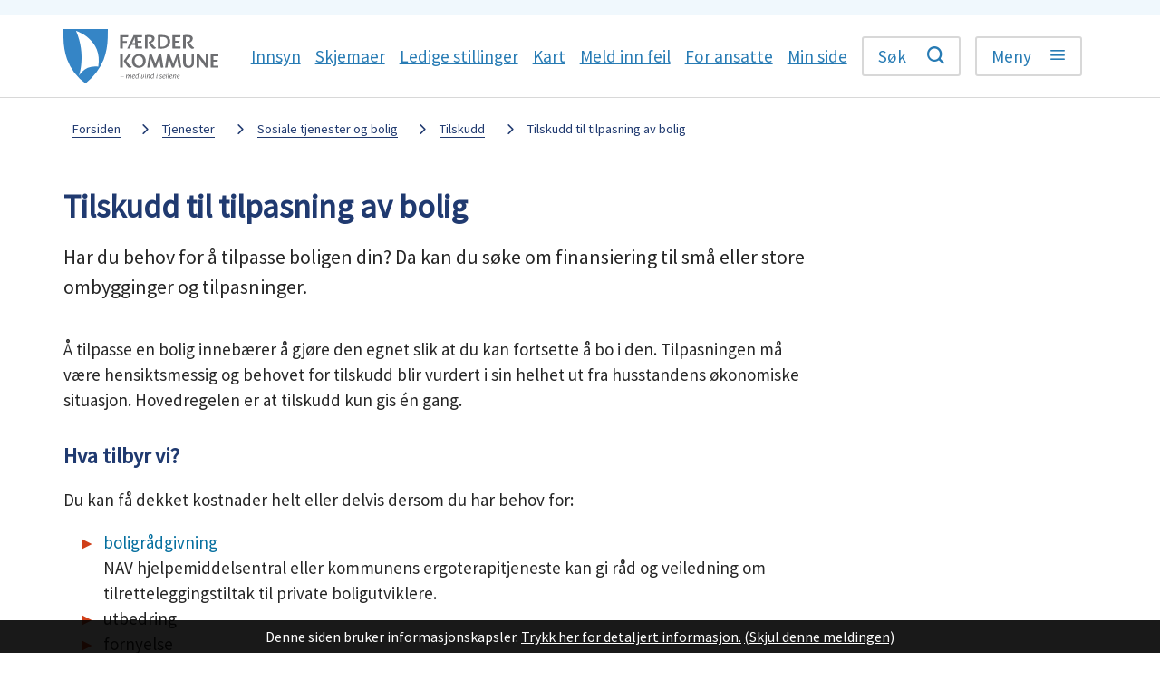

--- FILE ---
content_type: text/html; charset=utf-8
request_url: https://faerder.kommune.no/tjenester/sosiale-tjenester-og-bolig/tilskudd/tilskudd-til-tilpasning-av-bolig/
body_size: 24740
content:


<!DOCTYPE html>
<html lang="nb">
<head data-uid="4528:5203"><meta charset="utf-8" /><meta name="format-detection" content="telephone=no" />
        <base href="/">
    <link href="/templates/assets/css/default.css?v=17.10.4424" type="text/css" rel="stylesheet">
<script src="/ClientApp/vanilla/templates/dist/bundle.js?v=17.10.4424" type="module"></script>
<script src="/ClientApp/vanilla/web-component-library/dist/index.js" type="module"></script>
<script src="/clientapp/reactjs-front/shared-components/dist/acos-shared-components.umd.js"></script><link href="/templates/assets/legacy-css/default-typography.css?v=20250526" rel="stylesheet" type="text/css" /><link href="/templates/assets/legacy-css/default-skip-to-links.css?v=20230510" rel="stylesheet" type="text/css" /><link href="https://cdn.jsdelivr.net/npm/remixicon@latest/fonts/remixicon.min.css" rel="stylesheet" /><link href="/templates/assets/legacy-css/default-tabfocus-styles.css?v=20250331" rel="stylesheet" type="text/css" />
<meta http-equiv="X-UA-Compatible" content="IE=edge" />
<script src="/script/jQuery/jquery-1.12.4.min.js"></script>
<script src="/script/jQuery/jquery-migrate-1.4.1.min.js"></script>






<script src="/script/js/basefunksjoner.js?v=20210408"></script>




<script src="/script/jQuery/jquery.acos.js?v=20102020"></script>

<link type="text/css" rel="stylesheet" href="/clientApp/reactjs-front/tilbakemelding/build/static/css/main.da8afa71.css?v=17.10.4424" />
<link type="text/css" rel="stylesheet" href="/kunde/css/knapper/buttons.css" />
<link type="text/css" rel="stylesheet" href="/css/Knapper/button-icons.css" />
<link type="text/css" rel="stylesheet" href="/Maler/Standard/Handlers/StyleHandler.ashx?bundle=lightbox&portalID=1&sprakID=1&designID=1&v=17.10.4424" />
<link type="text/css" rel="stylesheet" href="/Maler/Default/assets/css/themes/default/default.css?v=17.10.4424" />
<link type="text/css" rel="stylesheet" href="/Maler/Standard/Handlers/StyleHandler.ashx?bundle=signature&portalID=1&sprakID=1&designID=1&v=17.10.4424" />
<link type="text/css" rel="stylesheet" href="/design/faerder_kommune/ferder/v2017/assets/css/styles.css?v=v17.10.04424" />
<link type="text/css" rel="stylesheet" href="/css/autoSuggest/autoSuggest.min.css?v=20230704" />
<link type="text/css" rel="stylesheet" href="/css/tilbakemelding.css" />

  
  <meta name="viewport" content="width=device-width, initial-scale=1" />
  
  
  
  
  <link href="https://fonts.googleapis.com/css?family=Source+Sans+Pro" rel="stylesheet">
  <meta name="google-site-verification" content="jBOJjG_MEzudZ8QYi3LijzZHgOWXS2jv2vlDwZwmpKs" />
  <link rel="stylesheet" type="text/css" href="https://faerder.kommune.no/script/jquery/slick/1.8.1/slick.css" />
  <script src="https://faerder.kommune.no/script/jquery/slick/1.8.1/slick.min.js"></script>
<title>
	Tilskudd til tilpasning av bolig - Færder kommune
</title><link href="/css/css.ashx?style=artikkel" rel="stylesheet" type="text/css" /><link href="/css/css.ashx?style=login" rel="stylesheet" type="text/css" /><link rel="shortcut icon" href="/handlers/bv.ashx/if9e9e482-0adc-4ea8-bc80-bd322fc782e8/farder-kommune-kommunevapen-200x200.png"/>
<meta name="description" content="Har du behov for å tilpasse boligen din? Da kan du søke om finansiering til små eller store ombygginger og tilpasninger." />
<meta name="keywords" content="Færder kommune" />
<meta name="language" content="nb" />

        <script>
            (function () {
                document.addEventListener('DOMContentLoaded', function () {
                    document.querySelector(':root').style.setProperty('--innsyn-primary-theme-color', '#003B5C');
                    document.querySelector(':root').style.setProperty('--innsyn-primary-contrast-color', '#FFFFFF');
                    document.querySelector(':root').style.setProperty('--innsyn-primary-neutral-color', '#E7ECEA');
                    document.querySelector(':root').style.setProperty('--innsyn-secondary-theme-color', '#FBDBC2');
                    document.querySelector(':root').style.setProperty('--innsyn-secondary-contrast-color', '#141423');
                    document.querySelector(':root').style.setProperty('--innsyn-secondary-neutral-color', '#E9E1DC');
                });
            })();
        </script>
    

            <style>
                body.has-page-title:has(.js-content-title) {
                    .js-content-title {
                        display: none !important;
                    }
                }
            </style>
         <meta name="twitter:card" content="summary" /><meta name="twitter:site" content="Færder kommune" /><meta name="twitter:title" content="Tilskudd til tilpasning av bolig" /><meta name="twitter:description" content="Har du behov for å tilpasse boligen din? Da kan du søke om finansiering til små eller store ombygginger og tilpasninger." /><meta name="twitter:image" content="https://faerder.kommune.no/handlers/bv.ashx/ic3316d68-5459-4748-9950-cb7e8953e438/w600/h376/k4e9650bf515b/farder_kommune_logo.jpg" /><meta property="og:image" content="https://faerder.kommune.no/handlers/bv.ashx/ic3316d68-5459-4748-9950-cb7e8953e438/w600/h376/k4e9650bf515b/farder_kommune_logo.jpg" /><meta property="og:image:secure_url" content="https://faerder.kommune.no/handlers/bv.ashx/ic3316d68-5459-4748-9950-cb7e8953e438/w600/h376/k4e9650bf515b/farder_kommune_logo.jpg" /><meta property="og:image:width" content="600" /><meta property="og:image:height" content="376" /><meta name="acos-cmscontext" content="w100$o455$m5203$sl0" />
</head>
<body lang="nb">
    
    
    
    
    <div aria-label="Snarveier " role="navigation">

	<ul class="il-skip-to-links hidden">

		<li class="il-skip-to-link-item"><a class="il-skip-to-link" href="#contentInnhold">Hopp til innhold</a></li>
		<li class="il-skip-to-link-item"><a class="il-skip-to-link" href="#contentHovedmeny">Hopp til meny</a></li>
		<li class="il-skip-to-link-item"><a class="il-skip-to-link" href="#contentSok">Hopp til søk</a></li>

	</ul>
</div>

    

    
    
    
  <form method="post" action="/tjenester/sosiale-tjenester-og-bolig/tilskudd/tilskudd-til-tilpasning-av-bolig/" id="aspnetForm" class="no-script right-column subpage">
<div>
<input type="hidden" name="__VIEWSTATE" id="__VIEWSTATE" value="gngNIkvpMRjdDGLpTysSK0Zm2sK8XPiDwPGuH026tqDBDxGalIPc2bEkkNvxQElvURMWNVyuIhiA6QsXujFMdHBMqy8EEbitCvxhYpv1BseEuLzV/G99b2uWtJq0HsKzzZpU0GsMMXP8qddB7LkbsSEP3spMM4EKRW+cDk2l9i1cpZup6FO9lJXl3MDofuMFyyNOc8/oLrQBrpSrbwsft+1FeUAR2BG8X+wDc8p74c1S8nZL9VkvluRkCq5EbeO+DgRS0iqNOjZRWDD4uJP6NAAoj44CfMxzvlOhkbGhBt+wWlUXgoIAfV9WxUmhcV7c5Srv9ih8o10drLjps0oHPbec8in/iS3KO25gk3eiWjsYWeWN+YH30AurgaWRxIrB/gPXrkk+B8nZGX+jW8UISR9lyY353bY+mFH7KhOXhWEKincvee34BW2RLGd+hU2la/Glf52U8gsLoGpM0+ipCpeiq3IH7Np7PVPL0PJb6M4wHPp9PWJMkm4xdQT6xdaq/g84Z0ozf7gzPHoWc9qPUfTQ7BsqFyM7q+HDKNouXG+M/eGReeJyhcTF0sXi3Gs9vdKoX43Hc396wWuhYH+xvIuilIqOXuJjm4bbvq1qxfqkEcz3eoWppynHe73a4qzASaOwDfIOTlbChaulrdpQ+NlMlD0+hlaVARAxP5u5J3R0CP/Qp0vjIx7aB5Ro/XMojNEKDEoNrU6CjKDqGWyWC3ag27NmgaDZWy9aFo3n9umwqLxAq3vjo/ZYyv0OKf3X3gK9qYFKoMOiN0nZS7fwuQ95iZC/jGRcVRZzpsv+yqJh3kTwzxT29rZvrTXsTUpwWG+TtG+FAqnrcJVi8F0Gzhw23g4fZrYIaFUZwiJ6PHO7rBDGXziufFP4aeKgVsO0V57BAInDrAcKmuJVlpNxS1fnabQ3hvgdTc6AzTI32oK4uviSyBaSzcJRMouArTfOjaXWjHsPQXn+yBh0AVk3VumKsByBulMRx/yUhQ9CCYsZxd5LjYz1sc0GJWWvNYMf+yC3yOvkfPRrN0zigT4aPXaxcGTR8TnZfZkR2ye2s7OR/WCLX2ECXzXTstN6i2k0s8de3h4ViwxzSTzejaNyswBvVAQpdmjNJK3uypyAyfWU6dvSiHe6OI4yDU9pZflg7iBBOGxVWWbdr0O54P+AR1JiX8lHuWvtJKgSE0953o+59nDiVfDMQvYRscIuWPVe7jtoz+mngDzPta15IOAIhME9W9kxwMJCbpoV1JmyJZYgxu/w6EFWoTY5dS/GkfBBrK4AzT4zTNPmkAgYoMkHQathvRhVw+peFzLUC/7AheUp3mNjfZLi8Q7o1wdt1PYZo0sNPEkIDEBa2RDbItKxDIpwJ91ynkmwI/kD4EHUTDDFvCXndVwLZNH9oHc96Ks481rUiP1woo3RXbsM8YtyFgXYrOlCddRBM1+Fe+1Cj8aUugk4T20cXJucMIOkzfE+jm83A+RQVhvm7VPgjqERf0NNNn3YxxTJSNxmB/gEkVtLlSEPC4mPrVsH3XyAPtF730VgjOvMwiPdy/LT3/ILuSpqpmPvLAqGQDA9R+YePqsPpvKJ8W4H2W+8W4iMqeB10EjhbYK9CgYSlkZM4aWgjENe41/kKYTYGaZcKKCqhdGU0XY3SuK8jr5MeFkLF8p9xTqggCH3CXwB1eyzBfo3f5zh3unokgd3vpjGTQ46SqPJXEwHrvFIitsMs6KodLcSZZcw9GrtzMhQ0IOl4N3+wRDLjy1ofNHA2jkH+CT31K8el6fk9V3SopDjP2r1Z8ovwYx35KL6WU/JGdSmhirNIdyGyf32Av0FtRrTslDDkFWU7xyM1UeBRWehJxzrsVH5YH3hCo3oiFVqKxZXWMpgHuxsUD/Z2bHhuEKSESfhCo4INgF64LoIbeG4aBJ0kPqBvv3E3oplWLQXbKBMH4809Vg4zdQre1v/[base64]/V/R13+ZDnhDrhChHBHu4TYrSYBukfNkcVwJ2x2ec1bk0Ezwn8NPo7xJf2M5b2RFuXi/bPVmZDlR4t8uT6Y9kFAmnNYfiEqod/GTngRbF8b2F2nKigqD1ybYTuw7A8vhBC9/SJpTQZz8+C70YtaBibvDjrTm8wmvHeivUcK1jSR2Q0vY94GvsBRAR/UxozlbqgIiAHf/[base64]/x93JAoBgj8O68LJv1SsG1kw1hoLBqwTB4nqBvoHQqAMSk9S25/jVRqZrzr6iimyC2iONoCihcQsqEL5gMB0T4pTrTq+aSp3Tvgtjy7YIte15QMG6PYt8aA/2Cxm7FbU7P+SSIKWsrjQwG7wS32ExJAzwAYXkTjWVL3w9YsEvzhxF9jIKRQlAg1FqsUHqC7P+6dZ2xdKdOncdNVpMCMtJ9lexCmqr2wON7d8mtnTUCj/d+eG9mEW46Z4eW7sVs3L2xLGr33d63EUWFkOYPKc/SpltHZGyPs9LuSGGu/wLqjyPXYk4cTI2ryEQgydRERl8yYNPNL9LEi+8iBImVMORK1doSvaUVsiOrVIwbzoFWsHUnfl4JumvRj0HSHgp8rA92oMOVAAQvae0s++DsecIJH86AfI/8SYM+OWkAP7PU+tIZNPDbnE96FE1nlmNRSZftY8BJjCCS+lNdpyb4QnJK8prbbvUxr4ZHCtNuD8GVc0/NcDYysipzGg2oNKfUWzHMJTLW3QWZamWimjswqi5Ku2w4YGlZk66q3T+BbZfETU7YpyZoJDebgh5GLMoPncVZsn36D9eZvJ1lkrIs3XGfQrsM39Jt4+4CjaBI6Lfm1bboQc2E0mmuiaENcTzUfJuZdqBy10gKad8wE/2CVLwFJ3yWQRKk/[base64]/33SYOSOAdwM+2UX070jnG/tliCsHXuas0cejZS9oCufAEEJf9VHZNxY29T0TNkMYV9IDoXRlfHx+Jg5cMeOpbe3o6UxbKXUL6YX6VKUXiwi3v1Gz2PvU4u7dq/oUwh4PjMNJA3TY5IYTn2AyjGk5jzFjs5ydrVbADT5g5qxMI66s8fBbA2iafWkEBhLpofbblxCi641VzBNdFbmHV3CMihaw0nbjXRinxcZzk53TjCHbPwv8R1wjuXj1sJniCp1P/HZZKgsuNTFhOArzX3mVr9sKkUH44jLU4fJvbzT3wBsCOwYZC4WX/Y+EBd6ZMHniE9Jy1rg8N7qrL2dkW0t/4uKAEsGdsATkHeNXfjRZtqSIDVogHqUYDEaIe7EZidwvdwhD3xEyD1rl89Zx8QZEJDbz5OckDRRG0slY8UjLMmpNsAH+qALM5iNhnRcBFhDsmUsZcU7kQooj5WzQbDk/h2lKQlgncXvPatW14XEHwwAhF60iQmOkqW+/F6NmU9ggqN7qfO0b2WZItQd5s3kq7v/uET2b4rvrcVJqi3MRG0Rq6M1eVd4YmguXfxjbpQqmortJnFPFbBVn0Ijxhkp3EPnEyRwpC2Tp7xQrbHPgqtVajd9D71P91hOZ3/tYy+Zx6jZFRgrb3dBOMhi4NWSyt1m6stHUECHPc2LcYoGjFs1Tvy9dc0Mf4FfhU8CdNk+RUIxR3UzFypwLQ+sfy0GgBZc/6cF6l7SFLIbNsgrg/UdZO7kfvlTJmTiiscqqlGJkfLGzrxap3Df8FGkiGFDbOj8+IxrVMNqL13eURsz653AFmzYzK3gPorjW7gnVJIbwFBhzS0S/Mn+mZj7buF8loLSNAJE5DrFCLCc2yW6z16hAKB+Lj9DibxWmncj0H2zuZpouOrrgjCjKQs2dRcWr8YGszyhcg4mf3DBIYnoSBdWxzqx2L5XMjFzHwqDS1ABF/G2vYu7op4wLCL4VKkN8fTjdESFjXdRWkR7NWs4dykpgbDFzQuA4M4ISPdBE4gbHmZhC0Mh//QMb3GcKta/k2rZfSJjeUIAjlZjXGc02O8gHlcgJ77UdGyJdyYN7noiVjVVQss84HGuPXRYejsD6trP7kvZO2eNdGLXaEREC/597JWdjpRlMbNclDw3isP1dA3rt5idd/[base64]/CtlfV1ZxjpaLOJMOESjyA2Dgh9eUH4Zcu7RNCdxKJdVccpPRqCmjiVHlsPx/Pmkpn5G1zof5LXp3GiNKx7y5tIjPCmQY+/p/TAM8ZmYz9CtsZCNeHRkLKNR5VqzqUSBxLEmji48D85gIZOztY8mxpBOe2HXymC0C7/xVXf76p/lcBvituO7BnQeHX1RVlMLxjT2toUJRRsOO/wLBOE/mY1Aq6dnNeMTrRlJCMWvXvjrz7pz4exz6nEzoB5EwjsAYxFUk2aG1EoTNce9xIKxsqy0wZsdXXyr+Rcdh1cEfhZY8zRKnMevg+RFJ/NeFhgiummQolh16ls+fc9mU3PFkG0B3pAH5YbW4BDntChwH7SX6y82f8Lts79j7/Eini9QzhbmCMBGl8ea7g4crz9Rtusl/kSLdSToIhhymqotxgW2X+InnkHBIdGcOczF6NuqMHBAm+JTIaBOktUD2fNo2SzkpEHIEMNwU36BT2fxT/odkuKot03vLXz7hHjF8kyCo33ReM2FxYwvoSUI7qZj5Yh8N5J1uzZMRhnl9JBHdg79p5FsLwtfcpjD+rRgNqhCq62//2rtdSVk1U/z7vJ7KS211QvIAD0PbTJgDtcvxP7/XN6cbndpCdHJS+/zHxFJYYwfotMM4K10iKviTpC54HM7h/j0JmPXpC3A4XsvX4tTz9J40VtgHKFCdYl7KI+ROjOJAbb/AVhInGrIsCsAJKfUl2nltC03I+Q/+D4KDUmgi3Wb6G6o95jN41D22j0Foz5KYjuVAeA3MbXNl8mBh41rlK9uyc5f5FD8THRORyB1LonKRd23e/X82YmPWyLdbssm2IC9zAoA9HhB+FSgSO/BcumXSQBE5OWrkIY/0JkM9me5+a4qUVILYnXzs28d6ov3HGb548b0iRQ/6wIuITC4OdDfrAZSO/ZNg6uXbuglgQCCCmeam7OYBtAOQzhG12TCo7LCcSgMGgx20RDVF4/olLkChiLFyGLJYH5MKYphKY8jXx/vSPyhlntNaA0z6JuKZVEg2LhyT/RB19FzUuFDiz3KJGsJu0COEU4mqr4cRocjb1qinLoSVZmbK2z64S5uaTIspGPNbUYoCRDDlktuudfCF3YG4+/IF0nXt/Ul5kLVPfBfvdlQ5YVVRjLPZtSE9XCzyM6eZbfXjIfUH3tngjoKKkKXdymo/+kxB+wnlbxxn0l0nIf5dqOnKuZ9xCGXEyJf2/wbuWrek/23cpFvqV+9fP+NOcXEZM9ORHTluY0a5dFBbA/AraUY7fILG4KYfp0dsUZJmDeFzaojaWX5jHqRnJ2XsPbC4AfyXrvLCGI5wWL1LZc0PNzYWDJxYuzAcr78LLX+ytS7lcKR6QO20iTpEQ1NhC0TsmxDm/L5w2TRc7GwLliszySwsxoafhLZBak/R0/09YiKM1C3NzQq9QPbg+G2jNO5eZmUDBL6amIiXO0z9+irYPdMI+93c2TFe/fUOz1QMtEW0ZmsowyPC9GWkqLSScUj508JRWkbZFDAqZL6k5Dwa3bdxhil6rrhVXBVjfF2JGPuGuPkKw6d2aq4c8z3aR5NH5E/xxt8e5oI7gGI7Q9AjJCLHtmyY6+nA6OPWXkMKmZzl9iuXO6vPL40/fJntdjQrcfe7AYVjGpDPymRKbfZVu59kRfeuRnUZZ/Qc/cfgDSS/IjKnOokl47eJWgqJKyDs707BDEXn7NJRID4Gd4/1TQPHnH9ExkxKzUf8zu+fjEKc4LXZ3B9FpQyv+RdkI3kv74cmZ6MQt6jjVfBbEsjE3NlwtG2Aee01RnQlzsM3zg+j91y6UxzAIp05mrmWrFH/rqNLTBSa1JX9RtRQa5qpoOFEh32xpRgQ+2Bs9BTpJr0Or3kce7umHjlO2YR1bcwk2FKLBfqGufbKN8SlY4h7dbRNhF0PlQcLEGBaUzoPU8WjwJT8afOqz++8by2B/vuYhTggo5mteIk2NiW7cv45UWoq6yBvOBflzh12AfBf3nNwpPmtI9WPWZNrlgsUBfN+LWGDynNDjpsriOJuU4hFVGBHJr3Y2eGu+LKRGonFtHDrVp+ZqZVuhyVp5UtVEPKvl0JdXUYkPXAafMw8Gl1VvudAE3fToK64fj83lADUCrOpR+/EZZWfwWQkwc0uTNi9fQCeSa7nXoWhxf7KtTqkpInSuZRe5AmIaFJp6w64heNKHWTVS4hB+i5UIVM/jOQFWcU+dL1TXcSSkkHbqFt8CqXQLDijvGBeflP2y45o2LPP6HEZxD+crm59WoH4NNtXPkWD69tWcjw3Dc3YRSr496kQc79ALRa2UcWWiN0AfPyGaUCm43xckfbyFiDH7EB1y9IyKubkrWhFvAW15FKKvneSPvgMLwXqS+imZYWW8oBAA1XstgwvRAgTtb/nx/plxXGyeRGTqdaaWqpnKneFNaWWatsAJjuICqWmXUpqyljNuMS2c19KHgk5Snj4ynCgAyXmXHmYA9WKu/FgudEYZY6aj84Mu54GSGafAc3WXVxFs2nUIcJEcqZ9eWGmMLbNG3+Rzarld8wZ0FOhZeuPn5uyN8Z2MApYRfM7ukrDOKFg9eJIbsPly9FZ/irXMnkJ0CTuuZIycn3pKU6O+n9FuH13huf0WD7CCEGTA+vPHrbS0dEtnjhVL+x+ZqaEkwVrq46k44C6lopZFU/iV5dyrpLqXXus7wo9xs7yH7JM+Yjli8CD1Eka8haxDkbbgBR0+Elzjt9HVibbp3FusxbMVsmzZrkVwzziB+e1Mvd//FoyYKPk0i57WQrcfRtrYAmq9w7FxlPwAviE53NYQbS/Tg==" />
</div>

<script type="text/javascript">
//<![CDATA[
var theForm = document.forms['aspnetForm'];
if (!theForm) {
    theForm = document.aspnetForm;
}
function __doPostBack(eventTarget, eventArgument) {
    if (!theForm.onsubmit || (theForm.onsubmit() != false)) {
        theForm.__EVENTTARGET.value = eventTarget;
        theForm.__EVENTARGUMENT.value = eventArgument;
        theForm.submit();
    }
}
//]]>
</script>


<script src="/WebResource.axd?d=g3NINGyz0KiPrHyJMsxWP7jvBKEosKdqLks0UyQUAamOn9v9PELmsm8gkklGszvhN1wWY8b8ZJKC8etSZBOyEu7vREhBCojjq2dky9P4Qjo1&amp;t=638901608248157332" type="text/javascript"></script>


<script type="text/javascript">
//<![CDATA[
function addLoadEvent(func) {
var oldonload = window.onload;
if (typeof window.onload != 'function') {
window.onload = func;
} else {
window.onload = function() {
if (oldonload) {
oldonload();
}
func();
}
}
}   
//]]>
</script>

<div>

	<input type="hidden" name="__VIEWSTATEGENERATOR" id="__VIEWSTATEGENERATOR" value="517745F4" />
	<input type="hidden" name="__SCROLLPOSITIONX" id="__SCROLLPOSITIONX" value="0" />
	<input type="hidden" name="__SCROLLPOSITIONY" id="__SCROLLPOSITIONY" value="0" />
	<input type="hidden" name="__EVENTTARGET" id="__EVENTTARGET" value="" />
	<input type="hidden" name="__EVENTARGUMENT" id="__EVENTARGUMENT" value="" />
	<input type="hidden" name="__VIEWSTATEENCRYPTED" id="__VIEWSTATEENCRYPTED" value="" />
	<input type="hidden" name="__EVENTVALIDATION" id="__EVENTVALIDATION" value="3T4f0ZyWgObUDAFMP2grH/HZU8QrroXedC8Vpwcz2W0ZH9oVxMhg8Cw+Uo3sIcOHwV9EJpI3K4baFo7uSIl9h4T2cNbQ9TiGQgxSScUzwc8mSlP1bm1rGoxhnuTWObkwpuYzFEi55kXbx3EibzwzIpIMuzpQc2TKBJI3efpxLwvnuWQlcWEM0EcI/O1VXE7ZZunxLB3th1yjj1I6j73/l0g2Vj1perYeRwUEtkWBuaHXcZjoB1T6hUg5MiPQITFNcBm5yX6rj1/kBxdQIeIDGg==" />
</div>
    
    

    
      <header class="header" id="header">
        
          <div class="upper-header">
            <div class="accessibility-menu__container">
              <div class="accessibility-menu">
                <!-- Start sone -->
<div id="Sone2002" class="zone Zone webPartZoneVertical">

	<div class="webPart google-translate-container" id="ctl00_ctl00_ctl00_ctl00_innhold_ctl03_WebpartId_3043">
		<div class="webPartInnhold">
			

<cc-cookie-consent-conditional-content-component categories="3,4" identifier="1">
    <template data-template="acceptedBodyContent">
        <div id="google_translate_element" class="notranslate skiptranslate"></div>
        <script>
            function googleTranslateElementInit()
            {
                try {
                    new google.translate.TranslateElement(
                    {
                        pageLanguage: 'no',
                        includedLanguages: '',
                        layout: google.translate.TranslateElement.InlineLayout.SIMPLE,
                        multilanguagePage: true,
                        autoDisplay: false
                    }
                    , 'google_translate_element');
                } catch (e) {
                    console.error('Google Translate initialization error:', e);
                }
            }
        </script>
        <script src="https://translate.google.com/translate_a/element.js?cb=googleTranslateElementInit" async defer></script>
    </template>
    <template data-template="rejectedBodyContent">
        <!-- Google Translate lastes ikke når cookies er avslått -->
    </template>
</cc-cookie-consent-conditional-content-component>
		</div>
	</div>

</div>
<!-- Slutt sone -->
              </div>
            </div>
          </div>
        
        <div class="header-content">
          <h1 class="logo">
            <a id="ctl00_ctl00_ctl00_ctl00_innhold_hlDefault" href="/">
                <span class="default-logo">
                  <img class="logo" src="/design/faerder_kommune/ferder/v2017/assets/images/logo.svg" alt="" />
                </span>
              

              <span class="title">Færder kommune</span>
            </a>
          </h1>
          <ul class="navigation">
            
              <li class="social-media-menu__container">
                <div class="social-media-menu">
                  <!-- Start sone -->
<div id="Sone2001" class="zone Zone webPartZoneVertical">

	<div class="webPart accessible-title" id="ctl00_ctl00_ctl00_ctl00_innhold_ctl04_WebpartId_92">
		<h2 class="webPartTittel">
			<span>Sosiale media</span>
		</h2><div class="webPartInnhold">
			<!--Fromcache-->
<ul class="vListe"><li class="toplevel"><a href="https://faerder.kommune.no/politikk-og-samfunn/politikk/innsyn/" data-id="3746" class=""><span class="img"></span><span class="text">Innsyn</span></a></li><li class="toplevel"><a href="https://faerder.kommune.no/skjemaer/" data-id="15870" class=""><span class="img"></span><span class="text">Skjemaer</span></a></li><li class="toplevel"><a href="https://faerder.easycruit.com/" data-id="3747" class=""><span class="img"></span><span class="text">Ledige stillinger</span></a></li><li class="toplevel"><a href="https://faerder.kommune.no/tjenester/om-farder-kommune/kart/" data-id="7627" class=""><span class="img"></span><span class="text">Kart</span></a></li><li class="toplevel"><a href="https://feilmelding.faerder.kommune.no/" data-id="20860" class=""><span class="img"></span><span class="text">Meld inn feil</span></a></li><li class="toplevel"><a href="https://faerder.kommune.no/tjenester/om-farder-kommune/organisasjonen/for-ansatte/" data-id="7628" class=""><span class="img"></span><span class="text">For ansatte</span></a></li><li class="toplevel"><a href="https://faerder.kommune.no/min-side/" data-id="60629" class=""><span class="img"></span><span class="text">Min side</span></a></li></ul>
		</div>
	</div>

</div>
<!-- Slutt sone -->
                </div>
              </li>
            
            <li>
              <button type="button" class="search-box-toggle js-search-box-toggle">
                <span>Søk </span></button>
            </li>
            <li>
              <a name="contentHovedmeny"></a>

              <button type="button" class="main-menu-toggle js-main-menu-toggle">
                <span>Meny</span></button>
            </li>
          </ul>
        </div>
      </header>
    
    <nav class="main-menu">
      <!-- Start sone -->
<div id="Sone100000" class="zone Zone webPartZoneVertical">

	<div class="webPart tools-menu--mobile tools-menu" id="ctl00_ctl00_ctl00_ctl00_innhold_ctl05_WebpartId_2953">
		<div class="webPartInnhold">
			<!--Fromcache-->
<ul class="vListe"><li class="toplevel js-read-help"><a href="#" data-id="55" class=""><span>Lesehjelp</span></a></li><li class="toplevel js-google-translate"><a href="#" data-id="56" class=""><span>Language</span></a></li><li class="toplevel icon-facebook"><a href="https://nb-no.facebook.com/Faerderkommune/" data-id="3743" class=""><span>Facebook</span></a></li><li class="toplevel icon-instagram"><a href="https://www.instagram.com/faerderkommune_offisiell/" data-id="3744" class=""><span>Instagram</span></a></li><li class="toplevel icon-linkedin"><a href="https://www.linkedin.com/company/faerder-kommune/" data-id="3745" class=""><span>LinkedIn</span></a></li></ul>
		</div>
	</div>

	<div class="webPart main-menu__most-frequent" id="ctl00_ctl00_ctl00_ctl00_innhold_ctl05_WebpartId_74">
		<h2 class="webPartTittel">
			<span>Mest brukte tjenester</span>
		</h2><div class="webPartInnhold">
			<!--Fromcache-->
<ul class="vListe"><li class="toplevel"><a href="https://faerder.kommune.no/politikk-og-samfunn/politikk/innsyn/" data-id="20822" class=""><span role="heading" aria-level="3">Innsyn</span></a></li><li class="toplevel"><a href="https://faerder.kommune.no/tjenester/vann-avlop-renovasjon-natur-klima-og-forurensing/skjemaer/" data-id="47" class=""><span role="heading" aria-level="3">Skjemaer</span></a></li><li class="toplevel"><a href="https://faerder.easycruit.com/" data-id="44" class=""><span role="heading" aria-level="3">Ledige stillinger</span></a></li><li class="toplevel"><a href="https://faerder.kommune.no/tjenester/om-farder-kommune/kart/" data-id="5171" class=""><span role="heading" aria-level="3">Kart</span></a></li><li class="toplevel"><a href="https://feilmelding.faerder.kommune.no/" data-id="20825" class=""><span role="heading" aria-level="3">Meld inn feil</span></a></li><li class="toplevel"><a href="https://faerder.kommune.no/tjenester/om-farder-kommune/organisasjonen/for-ansatte/" data-id="46" class=""><span role="heading" aria-level="3">For ansatte</span></a></li><li class="toplevel"><a href="https://faerder.kommune.no/min-side/" data-id="60630" class=""><span role="heading" aria-level="3">Min side</span></a></li></ul>
		</div>
	</div>

</div>
<!-- Slutt sone -->
      <!-- Start sone -->
<div id="Sone100001" class="zone Zone webPartZoneVertical">

	<div class="webPart accessible-title main-menu__services" id="ctl00_ctl00_ctl00_ctl00_innhold_ctl06_WebpartId_78">
		<h2 class="webPartTittel">
			<span>Tjenester</span>
		</h2><div class="webPartInnhold">
			<!--Fromcache-->
<ul class="vListe"><li class="toplevel"><a href="https://faerder.kommune.no/tjenester/barnehage-skole-og-familie/barnehage/" data-id="24" class=""><span role="heading" aria-level="3">Barnehage</span></a><ul><li class="niva1"><a href="https://faerder.kommune.no/tjenester/barnehage-skole-og-familie/barnehage/barnehager-i-farder-kommune/" data-id="28" class=""><span role="heading" aria-level="3">Barnehager i Færder</span></a></li><li class="niva1"><a href="https://faerder.kommune.no/tjenester/barnehage-skole-og-familie/barnehage/soke-svare-bytte-eller-si-opp-barnehageplass/" data-id="29" class=""><span role="heading" aria-level="3">Søk barnehageplass</span></a></li><li class="niva1"><a href="https://faerder.kommune.no/tjenester/barnehage-skole-og-familie/barnehage/soke-svare-bytte-eller-si-opp-barnehageplass/" data-id="30" class=""><span role="heading" aria-level="3">Oppsigelse og permisjon</span></a></li></ul></li><li class="toplevel"><a href="https://faerder.kommune.no/tjenester/barnehage-skole-og-familie/skole/" data-id="25" class=""><span role="heading" aria-level="3">Skole og utdanning</span></a><ul><li class="niva1"><a href="https://faerder.kommune.no/tjenester/barnehage-skole-og-familie/skole/skoleruta-ferie-og-fridager/" data-id="32" class=""><span role="heading" aria-level="3">Ferie- og fridager (skolerute)</span></a></li><li class="niva1"><a href="https://faerder.kommune.no/tjenester/barnehage-skole-og-familie/skole/skoler-i-farder-kommune/" data-id="33" class=""><span role="heading" aria-level="3">Skoler i Færder</span></a></li><li class="niva1"><a href="https://faerder.kommune.no/tjenester/barnehage-skole-og-familie/skole/sfo/" data-id="34" class=""><span role="heading" aria-level="3">Skolefritidsordningen (SFO)</span></a></li></ul></li><li class="toplevel"><a href="https://faerder.kommune.no/tjenester/helse-og-omsorg/" data-id="27" class=""><span role="heading" aria-level="3">Helse og omsorg</span></a><ul><li class="niva1"><a href="https://faerder.kommune.no/tjenester/helse-og-omsorg/heldognsomsorg-institusjon/" data-id="40" class=""><span role="heading" aria-level="3">Heldøgnsomsorg/institusjon</span></a></li><li class="niva1"><a href="https://faerder.kommune.no/tjenester/helse-og-omsorg/helsehus-rehabilitering-aktivitet-og-fritid/" data-id="41" class=""><span role="heading" aria-level="3">Helsehus, rehabilitering, aktivitet og fritid</span></a></li><li class="niva1"><a href="https://faerder.kommune.no/tjenester/helse-og-omsorg/helseforvaltningen-tidligere-tjenestekontoret/" data-id="42" class=""><span role="heading" aria-level="3">Helseforvaltningen</span></a></li></ul></li><li class="toplevel"><a href="https://faerder.kommune.no/tjenester/sosiale-tjenester-og-bolig/" data-id="3755" class=""><span role="heading" aria-level="3">Sosiale tjenester og bolig</span></a><ul><li class="niva1"><a href="https://faerder.kommune.no/tjenester/sosiale-tjenester-og-bolig/botilbud/" data-id="4061" class=""><span role="heading" aria-level="3">Botilbud</span></a></li><li class="niva1"><a href="https://faerder.kommune.no/tjenester/sosiale-tjenester-og-bolig/bostotte/" data-id="4062" class=""><span role="heading" aria-level="3">Bostøtte</span></a></li><li class="niva1"><a href="https://faerder.kommune.no/tjenester/sosiale-tjenester-og-bolig/nav/" data-id="4063" class=""><span role="heading" aria-level="3">Nav</span></a></li></ul></li><li class="toplevel"><a href="https://faerder.kommune.no/tjenester/kultur-idrett-friluftsliv-og-frivillighet/" data-id="3756" class=""><span role="heading" aria-level="3">Kultur, idrett, friluftsliv og frivillighet</span></a><ul><li class="niva1"><a href="https://faerder.kommune.no/tjenester/kultur-idrett-friluftsliv-og-frivillighet/tilskuddsordninger/" data-id="4067" class=""><span role="heading" aria-level="3">Tilskuddsordninger</span></a></li><li class="niva1"><a href="https://faerder.kommune.no/tjenester/kultur-idrett-friluftsliv-og-frivillighet/kunst-kultur-og-kulturhistorie/" data-id="4065" class=""><span role="heading" aria-level="3">Kunst og kultur</span></a></li><li class="niva1"><a href="https://faerder.kommune.no/tjenester/kultur-idrett-friluftsliv-og-frivillighet/friluftsliv-ski-og-uteaktiviteter/" data-id="4066" class=""><span role="heading" aria-level="3">Friluftsliv</span></a></li></ul></li><li class="toplevel"><a href="https://faerder.kommune.no/tjenester/plan-kart-bygg-og-eiendom/" data-id="26" class=""><span role="heading" aria-level="3">Plan, kart, bygg og eiendom</span></a><ul><li class="niva1"><a href="https://faerder.kommune.no/tjenester/plan-kart-bygg-og-eiendom/byggesak/" data-id="36" class=""><span role="heading" aria-level="3">Byggesak</span></a></li><li class="niva1"><a href="https://faerder.kommune.no/tjenester/plan-kart-bygg-og-eiendom/byggesak/byggesoknad/" data-id="38" class=""><span role="heading" aria-level="3">Byggesøknad</span></a></li><li class="niva1"><a href="https://faerder.kommune.no/tjenester/plan-kart-bygg-og-eiendom/byggesak/kart/" data-id="37" class=""><span role="heading" aria-level="3">Kart</span></a></li></ul></li><li class="toplevel"><a href="https://faerder.kommune.no/tjenester/vann-avlop-renovasjon-natur-klima-og-forurensing/" data-id="3757" class=""><span role="heading" aria-level="3">Vann, avløp, renovasjon og forurensing</span></a><ul><li class="niva1"><a href="https://faerder.kommune.no/tjenester/vann-avlop-renovasjon-natur-klima-og-forurensing/renovasjon/" data-id="4069" class=""><span role="heading" aria-level="3">Renovasjon</span></a></li><li class="niva1"><a href="https://faerder.kommune.no/tjenester/vann-avlop-renovasjon-natur-klima-og-forurensing/brann-bal-og-feiing/" data-id="4070" class=""><span role="heading" aria-level="3">Brann, bål og feiing</span></a></li><li class="niva1"><a href="https://faerder.kommune.no/tjenester/vann-avlop-renovasjon-natur-klima-og-forurensing/miljo-og-forurensing/" data-id="4071" class=""><span role="heading" aria-level="3">Miljø og forurensing</span></a></li></ul></li><li class="toplevel"><a href="https://faerder.kommune.no/tjenester/vei-og-havn/" data-id="3759" class=""><span role="heading" aria-level="3">Vei og havn</span></a><ul><li class="niva1"><a href="https://faerder.kommune.no/tjenester/kultur-idrett-friluftsliv-og-frivillighet/friluftsliv-ski-og-uteaktiviteter/velkommen-til-farder-nasjonalparkkommune/parkering/" data-id="41457" class=""><span role="heading" aria-level="3">Parkering</span></a></li><li class="niva1"><a href="https://faerder.kommune.no/tjenester/vei-og-havn/broyting-og-stroing/" data-id="4074" class=""><span role="heading" aria-level="3">Brøyting og strøing</span></a></li><li class="niva1"><a href="https://faerder.kommune.no/tjenester/vei-og-havn/kommunale-smabathavner/" data-id="4075" class=""><span role="heading" aria-level="3">Kommunale båthavner</span></a></li></ul></li><li class="toplevel"><a href="https://faerder.kommune.no/tjenester/selvbetjening/" data-id="3760" class=""><span role="heading" aria-level="3">Selvbetjening</span></a><ul><li class="niva1"><a href="https://faerder.kommune.no/min-side/" data-id="41463" class=""><span role="heading" aria-level="3">Min side</span></a></li><li class="niva1"><a href="https://feilmelding.faerder.kommune.no/" data-id="17309" class=""><span role="heading" aria-level="3">Meld inn feil</span></a></li><li class="niva1"><a href="https://faerder.kommune.no/skjemaer/" data-id="4086" class=""><span role="heading" aria-level="3">Skjemaer</span></a></li></ul></li></ul>
		</div>
	</div>

</div>
<!-- Slutt sone -->
      <!-- Start sone -->
<div id="Sone100002" class="zone Zone webPartZoneVertical">

	<div class="webPart main-menu__politics" id="ctl00_ctl00_ctl00_ctl00_innhold_ctl07_WebpartId_82">
		<div class="webPartInnhold">
			<!--Fromcache-->
<ul class="vListe"><li class="toplevel"><a href="https://faerder.kommune.no/politikk-og-samfunn/politikk/" data-id="49" class=""><span role="heading" aria-level="2">Politikk</span></a><ul><li class="niva1"><a href="https://faerder.kommune.no/politikk-og-samfunn/politikk/innsyn/" data-id="3761" class=""><span role="heading" aria-level="2">Innsyn</span></a></li><li class="niva1"><a href="https://faerder.kommunetv.no/" data-id="3762" class=""><span role="heading" aria-level="2">Direktesending fra politiske møter</span></a></li><li class="niva1"><a href="https://faerder.kommune.no/politikk-og-samfunn/politikk/politiske-moter/" data-id="3763" class=""><span role="heading" aria-level="2">Politiske møter</span></a></li></ul></li><li class="toplevel"><a href="https://faerder.kommune.no/tjenester/om-farder-kommune/organisasjonen/" data-id="50" class=""><span role="heading" aria-level="2">Organisasjonen</span></a><ul><li class="niva1"><a href="https://faerder.easycruit.com/" data-id="3771" class=""><span role="heading" aria-level="2">Ledige stillinger</span></a></li><li class="niva1"><a href="https://faerder.kommune.no/tjenester/om-farder-kommune/organisasjonen/organisering-av-farder-kommune/" data-id="20824" class=""><span role="heading" aria-level="2">Organisasjonskart</span></a></li><li class="niva1"><a href="https://faerder.kommune.no/tjenester/om-farder-kommune/organisasjonen/for-ansatte/" data-id="3770" class=""><span role="heading" aria-level="2">For ansatte</span></a></li></ul></li><li class="toplevel"><a href="https://faerder.kommune.no/tjenester/skatt-og-naring/" data-id="3773" class=""><span role="heading" aria-level="2">Skatt og næring</span></a><ul><li class="niva1"><a href="https://faerder.kommune.no/tjenester/skatt-og-naring/naring/servering-salg-og-skjenking/" data-id="4106" class=""><span role="heading" aria-level="2">Servering, salg og skjenking</span></a></li><li class="niva1"><a href="https://faerder.kommune.no/tjenester/skatt-og-naring/naring/starte-bedrift/" data-id="4107" class=""><span role="heading" aria-level="2">Starte bedrift</span></a></li><li class="niva1"><a href="https://faerder.kommune.no/tjenester/skatt-og-naring/naring/sok-om-torvplass-gatesalg/torvplass-teie-torv/" data-id="41464" class=""><span role="heading" aria-level="2">Søk om torvplass</span></a></li></ul></li><li class="toplevel"><a href="https://faerder.kommune.no/tjenester/om-farder-kommune/" data-id="51" class=""><span role="heading" aria-level="2">Om Færder kommune</span></a><ul><li class="niva1"><a href="https://faerder.kommune.no/tjenester/om-farder-kommune/kontakt-oss/" data-id="20823" class=""><span role="heading" aria-level="2">Kontakt oss</span></a></li><li class="niva1"><a href="https://faerder.kommune.no/tjenester/om-farder-kommune/flytte-til-farder/" data-id="3765" class=""><span role="heading" aria-level="2">Flytte til Færder?</span></a></li><li class="niva1"><a href="https://faerder.kommune.no/tjenester/kultur-idrett-friluftsliv-og-frivillighet/friluftsliv-ski-og-uteaktiviteter/velkommen-til-farder-nasjonalparkkommune/" data-id="3766" class=""><span role="heading" aria-level="2">For turister og hytteeiere</span></a></li></ul></li></ul>
		</div>
	</div>

</div>
<!-- Slutt sone -->
    </nav>

    <div class="search-box" role="search">
      <div class="search-box-content">
        <div id="ctl00_ctl00_ctl00_ctl00_innhold_ctl08_pnlSok" onkeypress="javascript:return WebForm_FireDefaultButton(event, &#39;ctl00_ctl00_ctl00_ctl00_innhold_ctl08_btnSearch&#39;)">
	
<div class="js-searchform" data-action-url="/sok.aspx">
    <div id="ctl00_ctl00_ctl00_ctl00_innhold_ctl08_pnlAutoSuggest">
		
        
        
        
        <script>
            $(function () {
                if (typeof window.AutoSuggest !== 'undefined') { 
                    document.querySelector("#ctl00_ctl00_ctl00_ctl00_innhold_ctl08_txtSearch").setAttribute('autocomplete', 'off');
                    AutoSuggest.init(document.querySelector("#ctl00_ctl00_ctl00_ctl00_innhold_ctl08_txtSearch"), {
                        PortalID: 1,
                        SprakID: 1,
                        Token: '4b135d5918564906b0c682376e71a63d',
                        AutoSuggestWordsURL: '/api/presentation/sok/Forslag',
                        DidYouMeanURL: '/api/presentation/sok/ForslagPaAndreOrd',
                        Container: $("#ctl00_ctl00_ctl00_ctl00_innhold_ctl08_pnlSok"),
                        btnSearch: $("#ctl00_ctl00_ctl00_ctl00_innhold_ctl08_btnSearch, #ctl00_ctl00_ctl00_ctl00_innhold_ctl08_btnImageSearch"),
                        oSeResultatFor: ''
                    });
				}
            });
        </script>
    
	</div>
    <a name="contentSok"></a>
	

    <input type="hidden" name="ctl00$ctl00$ctl00$ctl00$innhold$ctl08$hdMId1" id="ctl00_ctl00_ctl00_ctl00_innhold_ctl08_hdMId1" value="7" />
    <input name="ctl00$ctl00$ctl00$ctl00$innhold$ctl08$txtSearch" type="text" id="ctl00_ctl00_ctl00_ctl00_innhold_ctl08_txtSearch" class="js-liten-trigger-search" aria-label="Søketekst" />
    <input type="submit" name="ctl00$ctl00$ctl00$ctl00$innhold$ctl08$btnSearch" value="Søk" id="ctl00_ctl00_ctl00_ctl00_innhold_ctl08_btnSearch" />
    

    <script>
        (function () {

            const input = document.getElementById('ctl00_ctl00_ctl00_ctl00_innhold_ctl08_txtSearch');
            const searchBase = '/sok.aspx';
            const searchUrl = searchBase + (searchBase.includes('?') ? '&' : '?') + 'MId1=7&soketekst='

            if(input) {
                var searchBoxes = document.querySelectorAll('.js-searchform .js-liten-trigger-search');

                if (searchBoxes) {
                    for (var i = 0; i < searchBoxes.length; i++) {
                        var searchBox = searchBoxes[i];

                        if (!searchBox.hasAttribute('data-handled')) {
                            searchBox.setAttribute('data-handled', 'true');

                            searchBox.addEventListener('keydown', function(e) {
                                if (e.which == 13) {
                                    window.location.href = searchUrl + input.value;
                                }
                            });
                        }
                    }
                }

                var submitButtons = document.querySelectorAll('.js-searchform input[type="submit"]');
        
                if (submitButtons) {
                    for (var i = 0; i < submitButtons.length; i++) {
                        var submitButton = submitButtons[i];
                    
                        if (!submitButton.hasAttribute('data-handled')) {
                            submitButton.setAttribute('data-handled', 'true');

                            submitButton.addEventListener('click', function (e) { 
                                e.preventDefault();
                                window.location.href = searchUrl + input.value;
                            });
                        }
                    }
                }
            }

        })();
    </script>
</div>

</div>
      </div>
    </div>

    <a name="contentInnhold"></a>

    
    
    
            <div class="upper-page-navigation">
                <div class="upper-page-navigation-content">
                    
                        <div class="breadcrumbs">
                            <div class="breadcrumbsWrapper">
                                
        <span>
            <span class="breadcrumbs__label ">
                Du er her:
            </span>
        </span>
        <ul id="breadcrumb-ctl00_ctl00_ctl00_ctl00_innhold_MidtSone_ucBreadcrumbs" class="breadcrumbs__list js-breadcrumb">
    
        <li class="breadcrumbs__item">
            <a href="https://faerder.kommune.no:443/" 
                >
                <span>Forsiden</span>
            </a> 
        </li>
    
        <li class="breadcrumbs__item">
            <a href="https://faerder.kommune.no:443/tjenester/" 
                >
                <span>Tjenester</span>
            </a> 
        </li>
    
        <li class="breadcrumbs__item">
            <a href="https://faerder.kommune.no:443/tjenester/sosiale-tjenester-og-bolig/" 
                >
                <span>Sosiale tjenester og bolig</span>
            </a> 
        </li>
    
        <li class="breadcrumbs__item">
            <a href="https://faerder.kommune.no:443/tjenester/sosiale-tjenester-og-bolig/tilskudd/" 
                >
                <span>Tilskudd</span>
            </a> 
        </li>
    
        <li class="breadcrumbs__item">
            <a href="https://faerder.kommune.no:443/tjenester/sosiale-tjenester-og-bolig/tilskudd/tilskudd-til-tilpasning-av-bolig/" 
                >
                <span>Tilskudd til tilpasning av bolig</span>
            </a> 
        </li>
    
        </ul>
    

<script>

    (function () {

        

        var initialBreadcrumbs = [];

        function createBreadcrumbItem(title, url) {
            var liElement = document.createElement('li');
            liElement.classList.add('breadcrumbs__item');

            var aElement = document.createElement('a');
            aElement.href = url;

            liElement.appendChild(aElement);

            var spanElement = document.createElement('span');
            spanElement.innerText = title;

            aElement.appendChild(spanElement);

            return liElement;
        }

        function initialize() {
            var breadcrumbElements = document.querySelectorAll('.js-breadcrumb');

            if (breadcrumbElements) {
                for (var i = 0, length = breadcrumbElements.length; i < length; i++) {
                    var breadcrumbElement = breadcrumbElements[i];

                    initialBreadcrumbs[breadcrumbElement.id] = breadcrumbElement.querySelectorAll('li');
                }
            }
        }

        document.addEventListener('DOMContentLoaded', function () {
            if (!window.legacyBreadcrumbsInitialized) {
                initialize();

                if (window.eventBus) {
                    window.eventBus.addEventListener('add-breadcrumb-item', function (event) {
                        var breadcrumbElements = document.querySelectorAll('.js-breadcrumb');

                        if (breadcrumbElements) {
                            for (var i = 0, length = breadcrumbElements.length; i < length; i++) {
                                var breadcrumbElement = breadcrumbElements[i];

                                var breadcrumbItemElement = createBreadcrumbItem(event.target.title, event.target.url);

                                breadcrumbElement.appendChild(breadcrumbItemElement);
                            }
                        }
                    });

                    window.eventBus.addEventListener('remove-breadcrumb-item', function (event) {
                        var breadcrumbElements = document.querySelectorAll('.js-breadcrumb');

                        if (breadcrumbElements) {
                            for (var i = 0, length = breadcrumbElements.length; i < length; i++) {
                                var breadcrumbElement = breadcrumbElements[i];

                                if (breadcrumbElement.lastElementChild) {
                                    breadcrumbElement.removeChild(breadcrumbElement.lastElementChild);
                                }
                            }
                        }
                    });

                    window.eventBus.addEventListener('reset-breadcrumb', function (event) {
                        var breadcrumbElements = document.querySelectorAll('.js-breadcrumb');

                        if (breadcrumbElements) {
                            for (var i = 0, length = breadcrumbElements.length; i < length; i++) {
                                var breadcrumbElement = breadcrumbElements[i];

                                breadcrumbElement.innerHTML = '';

                                for (var j = 0; j < initialBreadcrumbs[breadcrumbElement.id].length; j++) {
                                    var breadcrumbItemElement = initialBreadcrumbs[breadcrumbElement.id][j];

                                    breadcrumbElement.appendChild(breadcrumbItemElement);
                                }                           
                            }
                        }
                    });
                }

                window.legacyBreadcrumbsInitialized = true;
            }
        });

    })();

</script>
                            </div>
                        </div>
                    
                </div>
            </div>
        
    
    
    
        <main class="main">
            <div class="main-content">
                
    
    <div class="middle-column">
        
    
    
            <div class="legacy-content-page legacy-content-page--article">
                
<div id="ctl00_ctl00_ctl00_ctl00_innhold_MidtSone_MidtSone_MidtSone_ucArtikkel_ctl00_pnlArtikkel" class="artikkel legacy-content legacy-content--article" lang="nb">
	<article class="artikkel"><header><h1 class="js-content-title">Tilskudd til tilpasning av bolig</h1></header><section class="ingress" aria-label="Ingress"><p>Har du behov for å tilpasse boligen din? Da kan du søke om finansiering til små eller store ombygginger og tilpasninger.&nbsp;</p></section><section class="tekst" aria-label="Brødtekst"><p>Å tilpasse en bolig innebærer å gjøre den egnet slik at du kan fortsette å bo i den. Tilpasningen må være hensiktsmessig og behovet for tilskudd blir vurdert i sin helhet ut fra husstandens økonomiske situasjon. Hovedregelen er at tilskudd kun gis én gang.</p><h3 class="il-heading il-heading--h3">Hva tilbyr vi?</h3><p>Du kan få dekket kostnader helt eller delvis dersom du har behov for:</p><ul class="il-ul"><li class="il-li"><a class="InnholdLinkTekst link-webpage " href="https://faerder.kommune.no/tjenester/sosiale-tjenester-og-bolig/tilskudd/boligradgivning/" data-id='22436'>boligrådgivning</a><br />NAV hjelpemiddelsentral eller kommunens ergoterapitjeneste kan gi råd og veiledning om tilretteleggingstiltak til private boligutviklere.</li><li class="il-li">utbedring</li><li class="il-li">fornyelse</li><li class="il-li">spesialtilpasning av ny eller brukt bolig dersom du er funksjonshemmet eller har kronisk sykdom&nbsp;</li></ul><h2 class="il-heading il-heading--h2">Hvem kan få tilbudet?</h2><ul class="il-ul"><li class="il-li">funksjonshemmede</li><li class="il-li">særlig vanskeligstilte på annen måte</li><li class="il-li">eldre over 60 år</li></ul><p>Husstandens økonomi vurderes i saksbehandlingen. Det er i utgangspunktet ingen øvre grense for tilskuddsbeløpet. Innvilget tilskudd inntil kr 60.000,- gis uten sikkerhet. Dersom det overstiger kr 60.000,- vil det bli tatt pant i boligen og tilskuddet nedskrives med 10 % over 10 år.</p><h2 class="il-heading il-heading--h2">Slik søker du</h2><p>Skriftlig pristilbud på arbeidet/tiltaket må innhentes fra håndverker og/eller leverandør og vedlegges søknaden. Det må innhentes 2 skriftlige tilbud. NB! Moms skal være inkludert i alle pristilbud.</p><p><a class="InnholdLinkTekst link-webpage " href="https://husbanken.no/person/startlaan/" data-id='3569'>Her finner du søknadskjema og mer informasjon</a></p><h3 class="il-heading il-heading--h3">Dokumentasjon som må sendes sammen med søknaden:</h3><ul class="il-ul"><li class="il-li">Vedlegg til søknad om tilskudd</li><li class="il-li">Siste selvangivelse som viser inntekter, formue og skatt</li><li class="il-li">De 2 siste lønnsslipper/trygdekvitteringer</li><li class="il-li">Saldoutskrift for alle bankkonti</li><li class="il-li">Saldo / nedbetalingsplan for all gjeld</li><li class="il-li">Bekreftelse på nedbetalt gjeld (jfr. siste selvangivelse)</li><li class="il-li">Tilbud / avslag fra privatbank dersom dette kreves av oss</li><li class="il-li">Rapport fra ergoterapeut</li></ul><h3 class="il-heading il-heading--h3">Spesielle forhold</h3><p>Dersom det er spesielle forhold kommunen bør kjenne til i forbindelse med behandlingen av din søknad bør du redegjøre for dette på et eget ark.&nbsp;</p><h3 class="il-heading il-heading--h3">Retningslinjer for startlån, etableringstilskudd og tilpasningstilskudd</h3><p><a class="InnholdLinkTekst link-webpage  filetype-pdf" href="https://faerder.kommune.no/_f/p1/i4941c8cc-a3ce-4dfd-b983-362ae295e548/retningslinjer-for-startlan-farder.pdf" data-id='80873'>Retningslinjene kan du lese her<span class='file-ext-size'> (PDF, 282 kB)</span></a></p></section><div class="InnholdForfatter byline__container">
    <div class="byline">
      <div class="byline__published">
        <div class="byline__published-date"><span class="byline__published-date-label">Publisert</span> <span class="byline__published-date-value">08.12.2017 14:53</span></div>
      </div>
    </div>
  </div></article>
</div>



            </div>
        

        
    </div>
    
        
    

            </div>
        </main>
    
    
        <div class="article-authorinfo-box">
            <div class="article-authorinfo-box-content">
                
                    <div class="article-authorinfo-box-updated">
                        <span>
                            <strong>Oppdatert:</strong> 05.11.2025
                        </span>
                    </div>
                
            </div>
        </div>
    
    
    
        <div class="bottom-content-boxes">
            <div class="bottom-content-boxes-content">
                <!-- Start sone -->
<div id="Sone20000" class="zone Zone webPartZoneVertical">

	<div class="webPart" id="ctl00_ctl00_ctl00_ctl00_innhold_MidtSone_ctl05_WebpartId_89">
		<div class="webPartInnhold">
			
    <div id="tilbakemelding"></div>



		</div>
	</div>

</div>
<!-- Slutt sone -->
            </div>
        </div>
    

    
      <footer class="footer">
        <div class="footer-content">
          <div class="footer-content__box footer-content__box--left">
            <!-- Start sone -->
<div id="Sone8000" class="zone Zone webPartZoneVertical">

	<div class="webPart egendef" id="ctl00_ctl00_ctl00_ctl00_innhold_ctl10_WebpartId_50">
		<div class="webPartInnhold">
			<!-- Cached at 30.12.2025 21:22:17 (html) 20.12.2023 13:55:12 (content) (1) -->
<h3 class="il-heading il-heading--h3">Kontakt oss</h3><p>Tlf.: <a class="InnholdLinkTekst link-telephone " href="tel:33390000" data-id='62122'>33 39 00 00</a></p><p>Åpningstider sentralbordet&nbsp;<br />mandag–fredag:&nbsp;<br />09:00–15:00</p><p><a class="InnholdLinkTekst link-email " href="mailto:postmottak@faerder.kommune.no" data-id='24697'>postmottak@faerder.kommune.no</a>&nbsp;<br /><a class="InnholdLinkTekst link-webpage " href="https://svarut.ks.no/edialog/mottaker/817263992" data-id='62118'>eDialog - send trygg digital post</a>&nbsp;</p>

		</div>
	</div>

</div>
<!-- Slutt sone -->
          </div>
          <div class="footer-content__box footer-content__box--center-left">
            <!-- Start sone -->
<div id="Sone8001" class="zone Zone webPartZoneVertical">

	<div class="webPart egendef" id="ctl00_ctl00_ctl00_ctl00_innhold_ctl11_WebpartId_54">
		<div class="webPartInnhold">
			<!-- Cached at 30.12.2025 21:22:17 (html) 20.12.2023 13:55:23 (content) (1) -->
<h3 class="il-heading il-heading--h3">Bes&oslash;ksadresse</h3><p>Tinghaugveien 16<br />3140 N&oslash;tter&oslash;y</p>

		</div>
	</div>

</div>
<!-- Slutt sone -->
          </div>
          <div class="footer-content__box footer-content__box--center-right">
            <!-- Start sone -->
<div id="Sone8002" class="zone Zone webPartZoneVertical">

	<div class="webPart egendef" id="ctl00_ctl00_ctl00_ctl00_innhold_ctl12_WebpartId_58">
		<div class="webPartInnhold">
			<!-- Cached at 30.12.2025 21:22:17 (html) 02.01.2024 09:20:40 (content) (1) -->
<h3 class="il-heading il-heading--h3">Postadresse</h3><p>Færder kommune<br />Postboks 250 Borgheim<br />3163 Nøtterøy</p><p>Org.nr.: 817 263 992</p><p>Kommunenummer: 3911</p>

		</div>
	</div>

</div>
<!-- Slutt sone -->
          </div>
          <div class="footer-content__box footer-content__box--right">
            <!-- Start sone -->
<div id="Sone8003" class="zone Zone webPartZoneVertical">

	<div class="webPart egendef" id="ctl00_ctl00_ctl00_ctl00_innhold_ctl13_WebpartId_62">
		<div class="webPartInnhold">
			<!-- Cached at 30.12.2025 21:22:17 (html) 15.12.2023 09:57:13 (content) (1) -->
<h3 class="il-heading il-heading--h3">Snarveier</h3><p><a class="InnholdLinkTekst link-webpage " href="https://feilmelding.faerder.kommune.no/" data-id='21030'>Meld inn feil</a><br /><a class="InnholdLinkTekst link-webpage " href="https://faerder.kommune.no/min-side/" data-id='60631'>Min side</a><br /><a class="InnholdLinkTekst link-webpage " href="https://faerder.kommune.no/tjenester/om-farder-kommune/kontakt-oss/" data-id='21413'>Kontakt oss</a><br /><a class="InnholdLinkTekst link-webpage " href="https://faerder.kommune.no/vakttelefoner/" data-id='1268'>Vakttelefoner</a><br /><a class="InnholdLinkTekst link-webpage " href="https://faerder.kommune.no/tjenester/om-farder-kommune/organisasjonen/fakturainformasjon/" data-id='21414'>Fakturainformasjon</a><br /><a class="InnholdLinkTekst link-webpage " href="https://faerder.kommune.no/tjenester/om-farder-kommune/organisasjonen/for-ansatte/" data-id='21029'>For ansatte</a></p>

		</div>
	</div>

</div>
<!-- Slutt sone -->
          </div>
          <div class="footer-content__box footer-content__box--bottom">
            <!-- Start sone -->
<div id="Sone8004" class="zone Zone webPartZoneVertical">

	<div class="webPart" id="ctl00_ctl00_ctl00_ctl00_innhold_ctl14_WebpartId_66">
		<div class="webPartInnhold">
			<!--Fromcache-->
<ul class="vListe"><li class="toplevel"><a href="https://faerder.kommune.no/tjenester/om-farder-kommune/personvernerklaring-og-informasjonskapsler/" data-id="64" class=""><span>Personvern og informasjonskapsler</span></a></li></ul>
		</div>
	</div>

	<div class="webPart" id="ctl00_ctl00_ctl00_ctl00_innhold_ctl14_WebpartId_3987">
		<div class="webPartInnhold">
			<!--Fromcache-->
<ul class="vListe"><li class="toplevel"><a href="https://uustatus.no/nb/erklaringer/publisert/ffd488a1-d98f-4cfb-ac66-df0bbbbd7436" data-id="64923" class="">Tilgjengelighetserklæring (bokmål)</a></li></ul>
		</div>
	</div>

	<div class="webPart" id="ctl00_ctl00_ctl00_ctl00_innhold_ctl14_WebpartId_3988">
		<div class="webPartInnhold">
			<!--Fromcache-->
<ul class="vListe"><li class="toplevel"><a href="https://faerder.kommune.no/tjenester/om-farder-kommune/tilgjengelighetserklaringer/" data-id="63852" class="">Tilgjengelighet</a></li></ul>
		</div>
	</div>

	<div class="webPart footer__social-media" id="ctl00_ctl00_ctl00_ctl00_innhold_ctl14_WebpartId_70">
		<div class="webPartInnhold">
			<!--Fromcache-->
<ul class="vListe"><li class="toplevel icon-facebook"><a href="https://nb-no.facebook.com/Faerderkommune/" target="_blank" data-id="61" class=""><span>Facebook</span></a></li><li class="toplevel icon-instagram"><a href="https://www.instagram.com/faerderkommune_offisiell/" target="_blank" data-id="62" class=""><span>Instagram</span></a></li><li class="toplevel icon-linkedin"><a href="https://www.linkedin.com/company/faerder-kommune/" target="_blank" data-id="63" class=""><span>LinkedIn</span></a></li></ul>
		</div>
	</div>

</div>
<!-- Slutt sone -->
          </div>
          <div class="back-to-top-button-wrapper">
            <a class="back-to-top-button js-back-to-top-button" href="#header">
              <span>Til toppen</span></a>
          </div>
        </div>
        <div class="footer-gfx"></div>
      </footer>
    
  
<script src='/clientApp/reactjs-front/tilbakemelding/build/static/js/27.e030d1ab.chunk.js?v=17.10.4424'></script><script src='/clientApp/reactjs-front/tilbakemelding/build/static/js/main.290efcdf.js?v=17.10.4424'></script><script src='/Maler/Standard/Handlers/ScriptHandler.ashx?bundle=lightbox&portalID=1&sprakID=1&designID=1&v=17.10.4424'></script><script src='/Maler/Standard/Handlers/TranslationHandler.ashx?portalID=1&sprakID=1&designID=1&v=17.10.4424'></script><script src='/script/jQuery/jquery.cookie.js'></script><script src='/design/faerder_kommune/ferder/v2017/assets/js/scripts.js?v=v17.10.04424'></script><script src='/script/js/jsinfo.min.js?v=1.1'></script><script src='/script/js/beredskap.js'></script><script src='/script/eventbus/eventbus.min.js'></script><script src='/templates/design/assets/js/common.js?v=v17.10.04424'></script><script src='/script/vanilla/autosuggest/autosuggest.vanilla.js?v=20250710'></script>
<script type="text/javascript">
//<![CDATA[

theForm.oldSubmit = theForm.submit;
theForm.submit = WebForm_SaveScrollPositionSubmit;

theForm.oldOnSubmit = theForm.onsubmit;
theForm.onsubmit = WebForm_SaveScrollPositionOnSubmit;
//]]>
</script>
</form>

     
    
    <script>
        $(function () {
            
                $("Body").jsinfo({
                    baseUrl: '/',
                    oDel1: 'Denne siden bruker informasjonskapsler. ',
                    oDel2: ' for detaljert informasjon. ',
                    oTrykkHer: 'Trykk her',
                    oSkjulMeldingen: '(Skjul denne meldingen)',
                    oGoogleAnalyticsUTMA: 'Skiller brukere og brukersesjoner.',
                    oGoogleAnalyticsUTMB: 'Brukes for å bestemme ny brukersesjon/besøk.',
                    oGoogleAnalyticsUTMC: 'Interoperabilitet med urchin.js sammen med __utmb.',
                    oGoogleAnalyticsUTMZ: 'Lagrer trafikkilden eller kampanjen som forklarer hvordan brukeren nådde siden.',
                    oGoogleAnalyticsUTMV: 'Benyttes for å lagre data på besøks-nivå. Lages når tjenesten benytter _setCustomVar-metoden.',
                    GoogleAnalyticsMerInfo: 'https://developers.google.com/analytics/devguides/collection/analyticsjs/cookie-usage',
                    oASPXANONYMOUS: 'Informasjonskapselen brukes av ASP.NET for å identifiere anonyme brukere på siden.',
                    oASPNETSessionID: 'Informasjonskapselen brukes av ASP.NET for å identifiere hver enkelt bruker.',
                    oLang: 'Informasjonskapselen inneholder språkinformasjon.',
                    oGodkjentCookies: 'Benyttes for å vite om brukeren har akseptert bruk av informasjonkapsler'
                });
            
        });
    </script>
    

    <script>
        var virtualPath = "/";
    </script>

    
    <script>
        var pageTitleHandledByDesignTemplates = false;

        (function () {
            window.addEventListener('hashchange', (event) => {
                
                var hash = window.location.hash;

                if (hash) {
                    var fragment = hash;

                    var element = document.querySelector('[data-id="' + fragment.substr(1) + '"]');

                    if (element) {
                        setTimeout(function () {
                            var useScrollIntoView = true;

                            if (!useScrollIntoView) {
                                var clientRect = element.getBoundingClientRect();

                                var scrollToTopMargin = 130;

                                var scrollToOptions = {
                                    top: clientRect.top + scrollToTopMargin + window.scrollY,
                                    behavior: 'smooth'
                                };

                                window.scroll(scrollToOptions);
                            } else {
                                element.scrollIntoView({ behavior: 'smooth', block: 'start' });
                            }
                        }, 250);
                    }
                }
            });

            document.addEventListener('DOMContentLoaded', function () {
                var pageTitleElement = document.querySelector('.js-page-title');

                if (pageTitleElement) {
                    var pageTitleElementStyle = window.getComputedStyle(pageTitleElement);
                    var pageTitleElementIsVisible = pageTitleElementStyle.display !== 'none' && pageTitleElementStyle.visibility !== 'hidden' && pageTitleElementStyle.opacity !== '0';

                    if (pageTitleElementIsVisible) {
                        pageTitleHandledByDesignTemplates = true;

                        document.querySelector('body').classList.add('has-page-title');
                    }

                    if (window.eventBus) {
                        window.eventBus.addEventListener('set-page-title', function (event) {
                            if (event.target && event.target.text) {
                                var pageTitleTextElement = document.querySelector('.js-page-title-text');

                                if (pageTitleTextElement) {
                                    pageTitleTextElement.innerHTML = event.target.text;
                                }
                            }
                        });
                    }
                }


                var hash = window.location.hash;

                if (hash) {

                    if (hash.startsWith('#!#')) {
                        var fragment = hash.substr(2);

                        var element = document.querySelector(fragment);

                        if (element) {
                            setTimeout(function () {
                                var clientRect = element.getBoundingClientRect();
                                window.scroll(0, clientRect.top + window.scrollY);
                            }, 250);
                        }
                    } else {
                        var fragment = hash;

                        
                        try {
                            var element = document.querySelector(fragment);

                            if (!element) {
                                
                                element = document.querySelector('[data-id="' + fragment.substr(1) + '"]');

                                if (element) {
                                    setTimeout(function () {
                                        var clientRect = element.getBoundingClientRect();
                                        window.scroll(0, clientRect.top + window.scrollY);

                                        if (window.eventBus) {
                                            window.eventBus.dispatch('show-parent-container', element);
                                        }
                                    }, 250);
                                }
                            }
                        } catch {

                        }
                    }
                }

                var anchorElements = document.getElementsByTagName('a');
                
                for (var i = 0; i < anchorElements.length; i++) {
                    try {
                        var anchor = anchorElements[i];

                        var hasHref = anchor.hasAttribute('href');

                        if (hasHref) {
                            var isExternal = anchor.hostname != window.location.hostname;
                            var isJavascript = anchor.href.indexOf('javascript:') > -1
                            var isMailTo = anchor.href.indexOf('mailto:') > -1;
                            var isTelLink = anchor.href.indexOf('tel:') > -1;
                            var hasImage = anchor.querySelector('img');

                            if (isExternal && !isJavascript && !isMailTo && !isTelLink && !hasImage) {
                                if (!anchor.classList.contains('external-link')) {
                                    anchor.classList.add('external-link');
                                }

                                if (!anchor.classList.contains('external')) {
                                    anchor.classList.add('external');
                                }
                            }
                        }
                    } catch (e) {
                        // Internet Explorer might throw invalid argument exception for unknown reasons
                    }
                }

                var contentSkipToLink = document.querySelector('a.il-skip-to-link[href="#contentInnhold"]');

                if (contentSkipToLink) {
                    contentSkipToLink.addEventListener('click', function (event) {
                        event.preventDefault();

                        var contentSkipToLinkTarget = document.querySelector('a[name="contentInnhold"]');

                        if (contentSkipToLinkTarget) {
                            contentSkipToLinkTarget.setAttribute('tabindex', '-1');
                            contentSkipToLinkTarget.focus();

                            var top = contentSkipToLinkTarget.getBoundingClientRect().top;

                            var isSmoothScrollSupported = 'scrollBehavior' in document.documentElement.style;

                            var scrollToOptions = {
                                left: 0,
                                top: top,
                                behavior: 'smooth'
                            };

                            if (isSmoothScrollSupported) {
                                window.scroll(scrollToOptions);
                            } else {
                                window.scroll(scrollToOptions.left, scrollToOptions.top);
                            }
                        }
                    });
                }
            }, false);

            document.addEventListener('DOMContentLoaded', () => {
				const backToTopButton = document.querySelector('.js-new-back-to-top-button');
				if (backToTopButton) {
					backToTopButton.addEventListener('click', (event) => {
						event.preventDefault();
						const isSmoothScrollSupported = 'scrollBehavior' in document.documentElement.style;
						const header = document.getElementById('header');
						let top;
						if(!header){
							  const headerElements = document.getElementsByClassName('header');
							  if (headerElements.length > 0) {
								top = headerElements[0].getBoundingClientRect().top;
							  }
						}
						else {
							top = header.getBoundingClientRect().top;
						}
						const scrollToOptions = {
							left: 0,
							top: top,
							behavior: 'smooth'
						};
						if (isSmoothScrollSupported) {
							window.scroll(scrollToOptions);
						}
						else {
							window.scroll(0, top);
						}
					});
				}
			});

            // ------------------------------------------------------------------------
            // Focus-effekt kun ved tastaturnavigering
            // ------------------------------------------------------------------------

            document.addEventListener('mousedown', function () {
                if (document.documentElement.classList.contains('tabbing')) {
                    document.documentElement.classList.remove('tabbing');
                }

                if (document.body.classList.contains('tabbing')) {
                    document.body.classList.remove('tabbing');
                }
            });

            document.addEventListener('mouseup', function () {
                if (document.documentElement.classList.contains('tabbing')) {
                    document.documentElement.classList.remove('tabbing');
                }

                if (document.body.classList.contains('tabbing')) {
                    document.body.classList.remove('tabbing');
                }
            });

            document.addEventListener('keyup', function (event) {
                if (event.keyCode == 9) {
                    if (!document.documentElement.classList.contains('tabbing')) {
                        document.documentElement.classList.add('tabbing');
                    }

                    if (!document.body.classList.contains('tabbing')) {
                        document.body.classList.add('tabbing');
                    }
                }
            });
        })();
    </script>
   
</body>
</html>


--- FILE ---
content_type: text/css
request_url: https://faerder.kommune.no/design/faerder_kommune/ferder/v2017/assets/css/styles.css?v=v17.10.04424
body_size: 66430
content:
@property --v-grid-column-count{syntax:"<integer>";inherits:false;initial-value:1}@property --v-grid-column-spacing-level{syntax:"<integer>";inherits:false;initial-value:0}@property --v-grid-row-spacing-level{syntax:"<integer>";inherits:false;initial-value:0}.version-style-marker-class{color:red}mark{color:inherit}@font-face{font-family:"ferder";src:url("../fonts/ferder.eot?nvq37g");src:url("../fonts/ferder.eot?nvq37g#iefix") format("embedded-opentype"),url("../fonts/ferder.ttf?nvq37g") format("truetype"),url("../fonts/ferder.woff?nvq37g") format("woff"),url("../fonts/ferder.svg?nvq37g#ferder") format("svg");font-weight:normal;font-style:normal}.toppartikkel .faqWrapper .faq .divFaqSporsmal::before,.artikkel .faqWrapper .faq .divFaqSporsmal::before,.toppartikkel .related-resources__button::before,.toppartikkel .divFaqSporsmal::before,.toppartikkel .faq__question::before,.artikkel .related-resources__button::before,.artikkel .divFaqSporsmal::before,.artikkel .faq__question::before,.middle-column .calContent .calEvent .InnholdIngress a.ekstern-wrapped .text:after,.middle-column .calContent .calEvent .InnholdTekst a.ekstern-wrapped .text:after,.middle-column .calContent .calEvent .InnholdIngress a.ekstern:after,.middle-column .calContent .calEvent .InnholdTekst a.ekstern:after,.sub-navigation .external-link:after,.main-menu .external-link:after,.alert-box .external-link:after,.artikkel .external-link:after,.back-to-top-button::after,.footer-content .footer__contact-box ul li[class^=icon-]:before,.footer-content .footer__contact-box ul li[class*=" icon-"]:before,form:not(.forside):not(.right-column) .calContent .event>a:after,.subpage .main .event-list-box .webPartInnhold .calWPFooter a:after,table.faktaboks caption:after,.liste.faktaboks caption:after,.bottom-aside .related-content-box .webPartInnhold .relaterteHeader:after,.bottom-aside .related-content-box .webPartInnhold .relaterteHeader:before,.middle-column .calContent .calEvent h3.hendelseskontakt:before,.middle-column .calContent .calEvent .completeLocation h3:before,.sub-navigation-toggle:after,.breadcrumbs .breadcrumbsWrapper>ul li+li::before,.breadcrumbs::before,.footer-content .footer__social-media li[class*=icon-] .img::before,.footer-content ul.vListe>li.collapsable>a:after,.footer-content .footer__social-media li[class*=icon-] a::after,form:not(.transport-page) .sub-navigation a::before,.article__area-message .area-message__icon::before,.area-message .area-message__icon::before,.area-message-list-item .area-message__icon::before,.alert-box .alert-box-message .area-message-list-item .area-message-list-item__text .area-message-list-item__title h3:before,.accessibility-menu ul.vListe>li.collapsable>a:after,.accessibility-menu ul.vListe>li.js-read-help>a::after,.social-media-menu .webPartInnhold li[class*=icon-] a::before,.main-menu .main-menu__services .webPartInnhold .vListe .alt-om a span::before,.main-menu .main-menu__politics .webPartInnhold .vListe .alt-om a span::before,.main-menu-sub-toggle::before,.search-box-toggle::after,.main-menu-toggle::after,.tools-menu .webPartInnhold li[class*=icon-] a::before,.frontpage__article-list-box .webPartBunnLink a>span::after,.frontpage__event-list .calWPFooter a>span::after,.frontpage__service-menu .vListe>li.flere-tjenester a>span::after,.frontpage__service-menu .vListe>li.vis-alle a>span::after,.frontpage__service-menu .vListe>li.view-all a>span::after,.frontpage__service-menu .vListe>li.icon-children>a::before,.frontpage__service-menu .vListe>li.icon-social>a::before,.frontpage__service-menu .vListe>li.icon-culture>a::before,.frontpage__service-menu .vListe>li.icon-care>a::before,.frontpage__service-menu .vListe>li.icon-construction>a::before,.frontpage__service-menu .vListe>li.icon-water>a::before,.frontpage__service-menu .vListe>li.icon-school>a::before,.frontpage__service-menu .vListe>li.icon-vann>a::before,.frontpage__service-menu .vListe>li.icon-plan>a::before,.frontpage__service-menu .vListe>li.icon-sosial>a::before,.frontpage__service-menu .vListe>li.icon-kultur>a::before,.frontpage__service-menu .vListe>li.icon-familie>a::before,.frontpage__service-menu .vListe>li.icon-helse>a::before,.frontpage__service-menu .vListe>li.icon-bin>a::before,.frontpage__service-menu .vListe>li.icon-health>a::before,.frontpage__service-menu .vListe>li.icon-home>a::before,.frontpage__service-menu .vListe>li.icon-art>a::before,.frontpage__service-menu .vListe>li.icon-open-magazine>a::before,.faerder-calendar .calWPFooter a:after,.faerder-calendar ul li .cm-event-tickets-url:after,.faerder-calendar .cm-event-add-new a:after,.faerder-calendar .webPartTittel span::after,.faerder-calendar .webPartTittel:after,.message-box .close-button:after,.alert-box .close-button:after,.webPart[class^=icon-] .webPartTittel span:before,.webPart[class*=" icon-"] .webPartTittel span:before,table.faktaboks[class^=icon-] caption:before,table.faktaboks[class*=" icon-"] caption:before,.webPart:not(.frontpage__service-menu) li[class^=icon-]>a>span:before,.webPart:not(.frontpage__service-menu) li[class*=" icon-"]>a>span:before{font-family:"ferder" !important;font-style:normal;font-variant:normal;font-weight:normal;line-height:1;speak:none;text-transform:none;-webkit-font-smoothing:antialiased;-moz-osx-font-smoothing:grayscale}.footer-content .footer__social-media li[class*=icon-].icon-pluss-calendar a::after,.social-media-menu .webPartInnhold li.icon-pluss-calendar a::before,.tools-menu .webPartInnhold li.icon-pluss-calendar a::before,.faerder-calendar .cm-event-add-new a:after,.webPart[class^=icon-].icon-pluss-calendar .webPartTittel span:before,.webPart[class*=" icon-"].icon-pluss-calendar .webPartTittel span:before,table.faktaboks[class^=icon-].icon-pluss-calendar caption:before,table.faktaboks[class*=" icon-"].icon-pluss-calendar caption:before,.webPart:not(.frontpage__service-menu) li[class^=icon-].icon-pluss-calendar>a>span:before,.webPart:not(.frontpage__service-menu) li[class*=" icon-"].icon-pluss-calendar>a>span:before{content:"";color:#469ad4}.footer-content .footer__social-media li[class*=icon-].icon-kalender-calendar a::after,.social-media-menu .webPartInnhold li.icon-kalender-calendar a::before,.tools-menu .webPartInnhold li.icon-kalender-calendar a::before,.faerder-calendar .webPartTittel span::after,.webPart[class^=icon-].icon-kalender-calendar .webPartTittel span:before,.webPart[class*=" icon-"].icon-kalender-calendar .webPartTittel span:before,table.faktaboks[class^=icon-].icon-kalender-calendar caption:before,table.faktaboks[class*=" icon-"].icon-kalender-calendar caption:before,.webPart:not(.frontpage__service-menu) li[class^=icon-].icon-kalender-calendar>a>span:before,.webPart:not(.frontpage__service-menu) li[class*=" icon-"].icon-kalender-calendar>a>span:before{content:"";color:#469ad4}.footer-content .footer__social-media li[class*=icon-].icon-care a::after,.social-media-menu .webPartInnhold li.icon-care a::before,.tools-menu .webPartInnhold li.icon-care a::before,.frontpage__service-menu .vListe>li.icon-care>a::before,.webPart[class^=icon-].icon-care .webPartTittel span:before,.webPart[class*=" icon-"].icon-care .webPartTittel span:before,table.faktaboks[class^=icon-].icon-care caption:before,table.faktaboks[class*=" icon-"].icon-care caption:before,.webPart:not(.frontpage__service-menu) li[class^=icon-].icon-care>a>span:before,.webPart:not(.frontpage__service-menu) li[class*=" icon-"].icon-care>a>span:before{content:"";color:#3783c5}.footer-content .footer__social-media li[class*=icon-].icon-construction a::after,.social-media-menu .webPartInnhold li.icon-construction a::before,.tools-menu .webPartInnhold li.icon-construction a::before,.frontpage__service-menu .vListe>li.icon-construction>a::before,.webPart[class^=icon-].icon-construction .webPartTittel span:before,.webPart[class*=" icon-"].icon-construction .webPartTittel span:before,table.faktaboks[class^=icon-].icon-construction caption:before,table.faktaboks[class*=" icon-"].icon-construction caption:before,.webPart:not(.frontpage__service-menu) li[class^=icon-].icon-construction>a>span:before,.webPart:not(.frontpage__service-menu) li[class*=" icon-"].icon-construction>a>span:before{content:"";color:#3783c5}.footer-content .footer__social-media li[class*=icon-].icon-culture a::after,.social-media-menu .webPartInnhold li.icon-culture a::before,.tools-menu .webPartInnhold li.icon-culture a::before,.frontpage__service-menu .vListe>li.icon-culture>a::before,.webPart[class^=icon-].icon-culture .webPartTittel span:before,.webPart[class*=" icon-"].icon-culture .webPartTittel span:before,table.faktaboks[class^=icon-].icon-culture caption:before,table.faktaboks[class*=" icon-"].icon-culture caption:before,.webPart:not(.frontpage__service-menu) li[class^=icon-].icon-culture>a>span:before,.webPart:not(.frontpage__service-menu) li[class*=" icon-"].icon-culture>a>span:before{content:"";color:#3783c5}.footer-content .footer__social-media li[class*=icon-].icon-school a::after,.social-media-menu .webPartInnhold li.icon-school a::before,.tools-menu .webPartInnhold li.icon-school a::before,.frontpage__service-menu .vListe>li.icon-school>a::before,.webPart[class^=icon-].icon-school .webPartTittel span:before,.webPart[class*=" icon-"].icon-school .webPartTittel span:before,table.faktaboks[class^=icon-].icon-school caption:before,table.faktaboks[class*=" icon-"].icon-school caption:before,.webPart:not(.frontpage__service-menu) li[class^=icon-].icon-school>a>span:before,.webPart:not(.frontpage__service-menu) li[class*=" icon-"].icon-school>a>span:before{content:"";color:#3783c5}.footer-content .footer__social-media li[class*=icon-].icon-social a::after,.social-media-menu .webPartInnhold li.icon-social a::before,.tools-menu .webPartInnhold li.icon-social a::before,.frontpage__service-menu .vListe>li.icon-social>a::before,.webPart[class^=icon-].icon-social .webPartTittel span:before,.webPart[class*=" icon-"].icon-social .webPartTittel span:before,table.faktaboks[class^=icon-].icon-social caption:before,table.faktaboks[class*=" icon-"].icon-social caption:before,.webPart:not(.frontpage__service-menu) li[class^=icon-].icon-social>a>span:before,.webPart:not(.frontpage__service-menu) li[class*=" icon-"].icon-social>a>span:before{content:"";color:#3783c5}.footer-content .footer__social-media li[class*=icon-].icon-water a::after,.social-media-menu .webPartInnhold li.icon-water a::before,.tools-menu .webPartInnhold li.icon-water a::before,.frontpage__service-menu .vListe>li.icon-water>a::before,.webPart[class^=icon-].icon-water .webPartTittel span:before,.webPart[class*=" icon-"].icon-water .webPartTittel span:before,table.faktaboks[class^=icon-].icon-water caption:before,table.faktaboks[class*=" icon-"].icon-water caption:before,.webPart:not(.frontpage__service-menu) li[class^=icon-].icon-water>a>span:before,.webPart:not(.frontpage__service-menu) li[class*=" icon-"].icon-water>a>span:before{content:"";color:#3783c5}.footer-content .footer__social-media li[class*=icon-].icon-alert-circle a::after,.social-media-menu .webPartInnhold li.icon-alert-circle a::before,.tools-menu .webPartInnhold li.icon-alert-circle a::before,.webPart[class^=icon-].icon-alert-circle .webPartTittel span:before,.webPart[class*=" icon-"].icon-alert-circle .webPartTittel span:before,table.faktaboks[class^=icon-].icon-alert-circle caption:before,table.faktaboks[class*=" icon-"].icon-alert-circle caption:before,.webPart:not(.frontpage__service-menu) li[class^=icon-].icon-alert-circle>a>span:before,.webPart:not(.frontpage__service-menu) li[class*=" icon-"].icon-alert-circle>a>span:before{content:""}.footer-content .footer__social-media li[class*=icon-].icon-alert-triangle a::after,.social-media-menu .webPartInnhold li.icon-alert-triangle a::before,.tools-menu .webPartInnhold li.icon-alert-triangle a::before,.webPart[class^=icon-].icon-alert-triangle .webPartTittel span:before,.webPart[class*=" icon-"].icon-alert-triangle .webPartTittel span:before,table.faktaboks[class^=icon-].icon-alert-triangle caption:before,table.faktaboks[class*=" icon-"].icon-alert-triangle caption:before,.webPart:not(.frontpage__service-menu) li[class^=icon-].icon-alert-triangle>a>span:before,.webPart:not(.frontpage__service-menu) li[class*=" icon-"].icon-alert-triangle>a>span:before{content:""}.footer-content .footer__social-media li[class*=icon-].icon-arrow-down a::after,.social-media-menu .webPartInnhold li.icon-arrow-down a::before,.tools-menu .webPartInnhold li.icon-arrow-down a::before,.webPart[class^=icon-].icon-arrow-down .webPartTittel span:before,.webPart[class*=" icon-"].icon-arrow-down .webPartTittel span:before,table.faktaboks[class^=icon-].icon-arrow-down caption:before,table.faktaboks[class*=" icon-"].icon-arrow-down caption:before,.webPart:not(.frontpage__service-menu) li[class^=icon-].icon-arrow-down>a>span:before,.webPart:not(.frontpage__service-menu) li[class*=" icon-"].icon-arrow-down>a>span:before{content:""}.breadcrumbs::before,.footer-content .footer__social-media li[class*=icon-].icon-arrow-left a::after,.social-media-menu .webPartInnhold li.icon-arrow-left a::before,.tools-menu .webPartInnhold li.icon-arrow-left a::before,.webPart[class^=icon-].icon-arrow-left .webPartTittel span:before,.webPart[class*=" icon-"].icon-arrow-left .webPartTittel span:before,table.faktaboks[class^=icon-].icon-arrow-left caption:before,table.faktaboks[class*=" icon-"].icon-arrow-left caption:before,.webPart:not(.frontpage__service-menu) li[class^=icon-].icon-arrow-left>a>span:before,.webPart:not(.frontpage__service-menu) li[class*=" icon-"].icon-arrow-left>a>span:before{content:""}.footer-content .footer__social-media li[class*=icon-].icon-arrow-right a::after,.social-media-menu .webPartInnhold li.icon-arrow-right a::before,.tools-menu .webPartInnhold li.icon-arrow-right a::before,.frontpage__article-list-box .webPartBunnLink a>span::after,.frontpage__event-list .calWPFooter a>span::after,.frontpage__service-menu .vListe>li.flere-tjenester a>span::after,.frontpage__service-menu .vListe>li.vis-alle a>span::after,.frontpage__service-menu .vListe>li.view-all a>span::after,.faerder-calendar .calWPFooter a:after,.faerder-calendar ul li .cm-event-tickets-url:after,.webPart[class^=icon-].icon-arrow-right .webPartTittel span:before,.webPart[class*=" icon-"].icon-arrow-right .webPartTittel span:before,table.faktaboks[class^=icon-].icon-arrow-right caption:before,table.faktaboks[class*=" icon-"].icon-arrow-right caption:before,.webPart:not(.frontpage__service-menu) li[class^=icon-].icon-arrow-right>a>span:before,.webPart:not(.frontpage__service-menu) li[class*=" icon-"].icon-arrow-right>a>span:before{content:""}.footer-content .footer__social-media li[class*=icon-].icon-arrow-up a::after,.social-media-menu .webPartInnhold li.icon-arrow-up a::before,.tools-menu .webPartInnhold li.icon-arrow-up a::before,.webPart[class^=icon-].icon-arrow-up .webPartTittel span:before,.webPart[class*=" icon-"].icon-arrow-up .webPartTittel span:before,table.faktaboks[class^=icon-].icon-arrow-up caption:before,table.faktaboks[class*=" icon-"].icon-arrow-up caption:before,.webPart:not(.frontpage__service-menu) li[class^=icon-].icon-arrow-up>a>span:before,.webPart:not(.frontpage__service-menu) li[class*=" icon-"].icon-arrow-up>a>span:before{content:""}.footer-content .footer__social-media li[class*=icon-].icon-art a::after,.social-media-menu .webPartInnhold li.icon-art a::before,.tools-menu .webPartInnhold li.icon-art a::before,.frontpage__service-menu .vListe>li.icon-art>a::before,.webPart[class^=icon-].icon-art .webPartTittel span:before,.webPart[class*=" icon-"].icon-art .webPartTittel span:before,table.faktaboks[class^=icon-].icon-art caption:before,table.faktaboks[class*=" icon-"].icon-art caption:before,.webPart:not(.frontpage__service-menu) li[class^=icon-].icon-art>a>span:before,.webPart:not(.frontpage__service-menu) li[class*=" icon-"].icon-art>a>span:before{content:""}.footer-content .footer__social-media li[class*=icon-].icon-at-sign a::after,.social-media-menu .webPartInnhold li.icon-at-sign a::before,.tools-menu .webPartInnhold li.icon-at-sign a::before,.webPart[class^=icon-].icon-at-sign .webPartTittel span:before,.webPart[class*=" icon-"].icon-at-sign .webPartTittel span:before,table.faktaboks[class^=icon-].icon-at-sign caption:before,table.faktaboks[class*=" icon-"].icon-at-sign caption:before,.webPart:not(.frontpage__service-menu) li[class^=icon-].icon-at-sign>a>span:before,.webPart:not(.frontpage__service-menu) li[class*=" icon-"].icon-at-sign>a>span:before{content:""}.footer-content .footer__social-media li[class*=icon-].icon-bell a::after,.article__area-message .area-message__icon::before,.area-message .area-message__icon::before,.area-message-list-item .area-message__icon::before,.alert-box .alert-box-message .area-message-list-item .area-message-list-item__text .area-message-list-item__title h3:before,.social-media-menu .webPartInnhold li.icon-bell a::before,.tools-menu .webPartInnhold li.icon-bell a::before,.frontpage__service-menu .vListe>li.icon-children>a::before,.webPart[class^=icon-].icon-bell .webPartTittel span:before,.webPart[class*=" icon-"].icon-bell .webPartTittel span:before,table.faktaboks[class^=icon-].icon-bell caption:before,table.faktaboks[class*=" icon-"].icon-bell caption:before,.webPart:not(.frontpage__service-menu) li[class^=icon-].icon-bell>a>span:before,.webPart:not(.frontpage__service-menu) li[class*=" icon-"].icon-bell>a>span:before{content:""}.footer-content .footer__social-media li[class*=icon-].icon-bin a::after,.social-media-menu .webPartInnhold li.icon-bin a::before,.tools-menu .webPartInnhold li.icon-bin a::before,.frontpage__service-menu .vListe>li.icon-bin>a::before,.webPart[class^=icon-].icon-bin .webPartTittel span:before,.webPart[class*=" icon-"].icon-bin .webPartTittel span:before,table.faktaboks[class^=icon-].icon-bin caption:before,table.faktaboks[class*=" icon-"].icon-bin caption:before,.webPart:not(.frontpage__service-menu) li[class^=icon-].icon-bin>a>span:before,.webPart:not(.frontpage__service-menu) li[class*=" icon-"].icon-bin>a>span:before{content:""}.footer-content .footer__social-media li[class*=icon-].icon-check a::after,.social-media-menu .webPartInnhold li.icon-check a::before,.tools-menu .webPartInnhold li.icon-check a::before,.webPart[class^=icon-].icon-check .webPartTittel span:before,.webPart[class*=" icon-"].icon-check .webPartTittel span:before,table.faktaboks[class^=icon-].icon-check caption:before,table.faktaboks[class*=" icon-"].icon-check caption:before,.webPart:not(.frontpage__service-menu) li[class^=icon-].icon-check>a>span:before,.webPart:not(.frontpage__service-menu) li[class*=" icon-"].icon-check>a>span:before{content:""}.toppartikkel .faqWrapper .faq .divFaqSporsmal::before,.artikkel .faqWrapper .faq .divFaqSporsmal::before,.toppartikkel .related-resources__button--collapsed::before,.toppartikkel .divFaqSporsmal--collapsed::before,.toppartikkel .faq__question--collapsed::before,.artikkel .related-resources__button--collapsed::before,.artikkel .divFaqSporsmal--collapsed::before,.artikkel .faq__question--collapsed::before,table.faktaboks caption.closed:after,.liste.faktaboks caption.closed:after,.bottom-aside .related-content-box .webPartInnhold .relaterteressurser.closed .relaterteHeader:after,.footer-content ul.vListe>li.collapsable>a:after,.footer-content .footer__social-media li[class*=icon-].icon-chevron-down a::after,.accessibility-menu ul.vListe>li.collapsable>a:after,.accessibility-menu ul.vListe>li.js-read-help>a::after,.social-media-menu .webPartInnhold li.icon-chevron-down a::before,.main-menu-sub-toggle::before,.tools-menu .webPartInnhold li.icon-chevron-down a::before,.webPart[class^=icon-].icon-chevron-down .webPartTittel span:before,.webPart[class*=" icon-"].icon-chevron-down .webPartTittel span:before,table.faktaboks[class^=icon-].icon-chevron-down caption:before,table.faktaboks[class*=" icon-"].icon-chevron-down caption:before,.webPart:not(.frontpage__service-menu) li[class^=icon-].icon-chevron-down>a>span:before,.webPart:not(.frontpage__service-menu) li[class*=" icon-"].icon-chevron-down>a>span:before{content:""}.footer-content .footer__social-media li[class*=icon-].icon-chevron-left a::after,.social-media-menu .webPartInnhold li.icon-chevron-left a::before,.tools-menu .webPartInnhold li.icon-chevron-left a::before,.webPart[class^=icon-].icon-chevron-left .webPartTittel span:before,.webPart[class*=" icon-"].icon-chevron-left .webPartTittel span:before,table.faktaboks[class^=icon-].icon-chevron-left caption:before,table.faktaboks[class*=" icon-"].icon-chevron-left caption:before,.webPart:not(.frontpage__service-menu) li[class^=icon-].icon-chevron-left>a>span:before,.webPart:not(.frontpage__service-menu) li[class*=" icon-"].icon-chevron-left>a>span:before{content:""}.footer-content .footer__contact-box ul li.icon-chevron-right::before,form:not(.forside):not(.right-column) .calContent .event>a:after,.subpage .main .event-list-box .webPartInnhold .calWPFooter a:after,.breadcrumbs .breadcrumbsWrapper>ul li+li::before,.footer-content .footer__social-media li[class*=icon-].icon-chevron-right a::after,form:not(.transport-page) .sub-navigation a::before,.social-media-menu .webPartInnhold li.icon-chevron-right a::before,.main-menu .main-menu__services .webPartInnhold .vListe .alt-om a span::before,.main-menu .main-menu__politics .webPartInnhold .vListe .alt-om a span::before,.tools-menu .webPartInnhold li.icon-chevron-right a::before,.webPart[class^=icon-].icon-chevron-right .webPartTittel span:before,.webPart[class*=" icon-"].icon-chevron-right .webPartTittel span:before,table.faktaboks[class^=icon-].icon-chevron-right caption:before,table.faktaboks[class*=" icon-"].icon-chevron-right caption:before,.webPart:not(.frontpage__service-menu) li[class^=icon-].icon-chevron-right>a>span:before,.webPart:not(.frontpage__service-menu) li[class*=" icon-"].icon-chevron-right>a>span:before{content:""}.toppartikkel .faqWrapper .faq .divFaqSporsmal.open::before,.artikkel .faqWrapper .faq .divFaqSporsmal.open::before,.toppartikkel .related-resources__button--expanded::before,.toppartikkel .divFaqSporsmal--expanded::before,.toppartikkel .faq__question--expanded::before,.artikkel .related-resources__button--expanded::before,.artikkel .divFaqSporsmal--expanded::before,.artikkel .faq__question--expanded::before,.back-to-top-button::after,table.faktaboks caption.open:after,.liste.faktaboks caption.open:after,.bottom-aside .related-content-box .webPartInnhold .relaterteressurser.open .relaterteHeader:after,.footer-content ul.vListe>li.collapsable>a.open>a:after,.footer-content .footer__social-media li[class*=icon-].icon-chevron-up a::after,.accessibility-menu ul.vListe>li.js-read-help>a.open::after,.social-media-menu .webPartInnhold li.icon-chevron-up a::before,.main-menu-sub-toggle.open::before,.tools-menu .webPartInnhold li.icon-chevron-up a::before,.webPart[class^=icon-].icon-chevron-up .webPartTittel span:before,.webPart[class*=" icon-"].icon-chevron-up .webPartTittel span:before,table.faktaboks[class^=icon-].icon-chevron-up caption:before,table.faktaboks[class*=" icon-"].icon-chevron-up caption:before,.webPart:not(.frontpage__service-menu) li[class^=icon-].icon-chevron-up>a>span:before,.webPart:not(.frontpage__service-menu) li[class*=" icon-"].icon-chevron-up>a>span:before{content:""}.sub-navigation-toggle:after,.footer-content .footer__social-media li[class*=icon-].icon-close a::after,.social-media-menu .webPartInnhold li.icon-close a::before,.main-menu-toggle.open:after,.tools-menu .webPartInnhold li.icon-close a::before,.message-box .close-button:after,.alert-box .close-button:after,.webPart[class^=icon-].icon-close .webPartTittel span:before,.webPart[class*=" icon-"].icon-close .webPartTittel span:before,table.faktaboks[class^=icon-].icon-close caption:before,table.faktaboks[class*=" icon-"].icon-close caption:before,.webPart:not(.frontpage__service-menu) li[class^=icon-].icon-close>a>span:before,.webPart:not(.frontpage__service-menu) li[class*=" icon-"].icon-close>a>span:before{content:""}.footer-content .footer__social-media li[class*=icon-].icon-download a::after,.social-media-menu .webPartInnhold li.icon-download a::before,.tools-menu .webPartInnhold li.icon-download a::before,.webPart[class^=icon-].icon-download .webPartTittel span:before,.webPart[class*=" icon-"].icon-download .webPartTittel span:before,table.faktaboks[class^=icon-].icon-download caption:before,table.faktaboks[class*=" icon-"].icon-download caption:before,.webPart:not(.frontpage__service-menu) li[class^=icon-].icon-download>a>span:before,.webPart:not(.frontpage__service-menu) li[class*=" icon-"].icon-download>a>span:before{content:""}.footer-content .footer__social-media li[class*=icon-].icon-download-cloud a::after,.social-media-menu .webPartInnhold li.icon-download-cloud a::before,.tools-menu .webPartInnhold li.icon-download-cloud a::before,.webPart[class^=icon-].icon-download-cloud .webPartTittel span:before,.webPart[class*=" icon-"].icon-download-cloud .webPartTittel span:before,table.faktaboks[class^=icon-].icon-download-cloud caption:before,table.faktaboks[class*=" icon-"].icon-download-cloud caption:before,.webPart:not(.frontpage__service-menu) li[class^=icon-].icon-download-cloud>a>span:before,.webPart:not(.frontpage__service-menu) li[class*=" icon-"].icon-download-cloud>a>span:before{content:""}.toppartikkel .related-resources__button:before,.artikkel .related-resources__button:before,.middle-column .calContent .calEvent .InnholdIngress a.ekstern-wrapped .text:after,.middle-column .calContent .calEvent .InnholdTekst a.ekstern-wrapped .text:after,.middle-column .calContent .calEvent .InnholdIngress a.ekstern:after,.middle-column .calContent .calEvent .InnholdTekst a.ekstern:after,.sub-navigation .external-link:after,.main-menu .external-link:after,.alert-box .external-link:after,.artikkel .external-link:after,.bottom-aside .related-content-box .webPartInnhold .relaterteHeader:before,.footer-content .footer__social-media li[class*=icon-].icon-external-link a::after,.social-media-menu .webPartInnhold li.icon-external-link a::before,.tools-menu .webPartInnhold li.icon-external-link a::before,.webPart[class^=icon-].icon-external-link .webPartTittel span:before,.webPart[class*=" icon-"].icon-external-link .webPartTittel span:before,table.faktaboks[class^=icon-].icon-external-link caption:before,table.faktaboks[class*=" icon-"].icon-external-link caption:before,.webPart:not(.frontpage__service-menu) li[class^=icon-].icon-external-link>a>span:before,.webPart:not(.frontpage__service-menu) li[class*=" icon-"].icon-external-link>a>span:before{content:""}.footer-content .footer__social-media li[class*=icon-].icon-eye a::after,.social-media-menu .webPartInnhold li.icon-eye a::before,.tools-menu .webPartInnhold li.icon-eye a::before,.webPart[class^=icon-].icon-eye .webPartTittel span:before,.webPart[class*=" icon-"].icon-eye .webPartTittel span:before,table.faktaboks[class^=icon-].icon-eye caption:before,table.faktaboks[class*=" icon-"].icon-eye caption:before,.webPart:not(.frontpage__service-menu) li[class^=icon-].icon-eye>a>span:before,.webPart:not(.frontpage__service-menu) li[class*=" icon-"].icon-eye>a>span:before{content:""}.footer-content .footer__social-media li[class*=icon-].icon-facebook a::after,.social-media-menu .webPartInnhold li.icon-facebook a::before,.tools-menu .webPartInnhold li.icon-facebook a::before,.webPart[class^=icon-].icon-facebook .webPartTittel span:before,.webPart[class*=" icon-"].icon-facebook .webPartTittel span:before,table.faktaboks[class^=icon-].icon-facebook caption:before,table.faktaboks[class*=" icon-"].icon-facebook caption:before,.webPart:not(.frontpage__service-menu) li[class^=icon-].icon-facebook>a>span:before,.webPart:not(.frontpage__service-menu) li[class*=" icon-"].icon-facebook>a>span:before{content:""}.footer-content .footer__social-media li[class*=icon-].icon-file a::after,.social-media-menu .webPartInnhold li.icon-file a::before,.tools-menu .webPartInnhold li.icon-file a::before,.webPart[class^=icon-].icon-file .webPartTittel span:before,.webPart[class*=" icon-"].icon-file .webPartTittel span:before,table.faktaboks[class^=icon-].icon-file caption:before,table.faktaboks[class*=" icon-"].icon-file caption:before,.webPart:not(.frontpage__service-menu) li[class^=icon-].icon-file>a>span:before,.webPart:not(.frontpage__service-menu) li[class*=" icon-"].icon-file>a>span:before{content:""}.footer-content .footer__social-media li[class*=icon-].icon-health a::after,.social-media-menu .webPartInnhold li.icon-health a::before,.tools-menu .webPartInnhold li.icon-health a::before,.frontpage__service-menu .vListe>li.icon-health>a::before,.webPart[class^=icon-].icon-health .webPartTittel span:before,.webPart[class*=" icon-"].icon-health .webPartTittel span:before,table.faktaboks[class^=icon-].icon-health caption:before,table.faktaboks[class*=" icon-"].icon-health caption:before,.webPart:not(.frontpage__service-menu) li[class^=icon-].icon-health>a>span:before,.webPart:not(.frontpage__service-menu) li[class*=" icon-"].icon-health>a>span:before{content:""}.footer-content .footer__social-media li[class*=icon-].icon-home a::after,.social-media-menu .webPartInnhold li.icon-home a::before,.tools-menu .webPartInnhold li.icon-home a::before,.frontpage__service-menu .vListe>li.icon-home>a::before,.webPart[class^=icon-].icon-home .webPartTittel span:before,.webPart[class*=" icon-"].icon-home .webPartTittel span:before,table.faktaboks[class^=icon-].icon-home caption:before,table.faktaboks[class*=" icon-"].icon-home caption:before,.webPart:not(.frontpage__service-menu) li[class^=icon-].icon-home>a>span:before,.webPart:not(.frontpage__service-menu) li[class*=" icon-"].icon-home>a>span:before{content:""}.footer-content .footer__social-media li[class*=icon-].icon-info a::after,.social-media-menu .webPartInnhold li.icon-info a::before,.tools-menu .webPartInnhold li.icon-info a::before,.webPart[class^=icon-].icon-info .webPartTittel span:before,.webPart[class*=" icon-"].icon-info .webPartTittel span:before,table.faktaboks[class^=icon-].icon-info caption:before,table.faktaboks[class*=" icon-"].icon-info caption:before,.webPart:not(.frontpage__service-menu) li[class^=icon-].icon-info>a>span:before,.webPart:not(.frontpage__service-menu) li[class*=" icon-"].icon-info>a>span:before{content:""}.footer-content .footer__social-media li[class*=icon-].icon-instagram a::after,.social-media-menu .webPartInnhold li.icon-instagram a::before,.tools-menu .webPartInnhold li.icon-instagram a::before,.webPart[class^=icon-].icon-instagram .webPartTittel span:before,.webPart[class*=" icon-"].icon-instagram .webPartTittel span:before,table.faktaboks[class^=icon-].icon-instagram caption:before,table.faktaboks[class*=" icon-"].icon-instagram caption:before,.webPart:not(.frontpage__service-menu) li[class^=icon-].icon-instagram>a>span:before,.webPart:not(.frontpage__service-menu) li[class*=" icon-"].icon-instagram>a>span:before{content:""}.footer-content .footer__social-media li[class*=icon-].icon-link a::after,.social-media-menu .webPartInnhold li.icon-link a::before,.tools-menu .webPartInnhold li.icon-link a::before,.webPart[class^=icon-].icon-link .webPartTittel span:before,.webPart[class*=" icon-"].icon-link .webPartTittel span:before,table.faktaboks[class^=icon-].icon-link caption:before,table.faktaboks[class*=" icon-"].icon-link caption:before,.webPart:not(.frontpage__service-menu) li[class^=icon-].icon-link>a>span:before,.webPart:not(.frontpage__service-menu) li[class*=" icon-"].icon-link>a>span:before{content:""}.footer-content .footer__social-media li[class*=icon-].icon-link-2 a::after,.social-media-menu .webPartInnhold li.icon-link-2 a::before,.tools-menu .webPartInnhold li.icon-link-2 a::before,.webPart[class^=icon-].icon-link-2 .webPartTittel span:before,.webPart[class*=" icon-"].icon-link-2 .webPartTittel span:before,table.faktaboks[class^=icon-].icon-link-2 caption:before,table.faktaboks[class*=" icon-"].icon-link-2 caption:before,.webPart:not(.frontpage__service-menu) li[class^=icon-].icon-link-2>a>span:before,.webPart:not(.frontpage__service-menu) li[class*=" icon-"].icon-link-2>a>span:before{content:""}.footer-content .footer__social-media li[class*=icon-].icon-linkedin a::after,.social-media-menu .webPartInnhold li.icon-linkedin a::before,.tools-menu .webPartInnhold li.icon-linkedin a::before,.webPart[class^=icon-].icon-linkedin .webPartTittel span:before,.webPart[class*=" icon-"].icon-linkedin .webPartTittel span:before,table.faktaboks[class^=icon-].icon-linkedin caption:before,table.faktaboks[class*=" icon-"].icon-linkedin caption:before,.webPart:not(.frontpage__service-menu) li[class^=icon-].icon-linkedin>a>span:before,.webPart:not(.frontpage__service-menu) li[class*=" icon-"].icon-linkedin>a>span:before{content:""}.sub-navigation-toggle.closed:after,.footer-content .footer__social-media .icon-facebook .img::before,.footer-content .footer__social-media li[class*=icon-].icon-menu a::after,.social-media-menu .webPartInnhold li.icon-menu a::before,.main-menu-toggle::after,.tools-menu .webPartInnhold li.icon-menu a::before,.webPart[class^=icon-].icon-menu .webPartTittel span:before,.webPart[class*=" icon-"].icon-menu .webPartTittel span:before,table.faktaboks[class^=icon-].icon-menu caption:before,table.faktaboks[class*=" icon-"].icon-menu caption:before,.webPart:not(.frontpage__service-menu) li[class^=icon-].icon-menu>a>span:before,.webPart:not(.frontpage__service-menu) li[class*=" icon-"].icon-menu>a>span:before{content:""}.footer-content .footer__social-media li[class*=icon-].icon-open-magazine a::after,.social-media-menu .webPartInnhold li.icon-open-magazine a::before,.tools-menu .webPartInnhold li.icon-open-magazine a::before,.frontpage__service-menu .vListe>li.icon-open-magazine>a::before,.webPart[class^=icon-].icon-open-magazine .webPartTittel span:before,.webPart[class*=" icon-"].icon-open-magazine .webPartTittel span:before,table.faktaboks[class^=icon-].icon-open-magazine caption:before,table.faktaboks[class*=" icon-"].icon-open-magazine caption:before,.webPart:not(.frontpage__service-menu) li[class^=icon-].icon-open-magazine>a>span:before,.webPart:not(.frontpage__service-menu) li[class*=" icon-"].icon-open-magazine>a>span:before{content:""}.footer-content .footer__social-media li[class*=icon-].icon-printer a::after,.social-media-menu .webPartInnhold li.icon-printer a::before,.tools-menu .webPartInnhold li.icon-printer a::before,.webPart[class^=icon-].icon-printer .webPartTittel span:before,.webPart[class*=" icon-"].icon-printer .webPartTittel span:before,table.faktaboks[class^=icon-].icon-printer caption:before,table.faktaboks[class*=" icon-"].icon-printer caption:before,.webPart:not(.frontpage__service-menu) li[class^=icon-].icon-printer>a>span:before,.webPart:not(.frontpage__service-menu) li[class*=" icon-"].icon-printer>a>span:before{content:""}.footer-content .footer__social-media li[class*=icon-].icon-search a::after,.social-media-menu .webPartInnhold li.icon-search a::before,.search-box-toggle::after,.tools-menu .webPartInnhold li.icon-search a::before,.webPart[class^=icon-].icon-search .webPartTittel span:before,.webPart[class*=" icon-"].icon-search .webPartTittel span:before,table.faktaboks[class^=icon-].icon-search caption:before,table.faktaboks[class*=" icon-"].icon-search caption:before,.webPart:not(.frontpage__service-menu) li[class^=icon-].icon-search>a>span:before,.webPart:not(.frontpage__service-menu) li[class*=" icon-"].icon-search>a>span:before{content:""}.footer-content .footer__social-media li[class*=icon-].icon-share a::after,.social-media-menu .webPartInnhold li.icon-share a::before,.tools-menu .webPartInnhold li.icon-share a::before,.webPart[class^=icon-].icon-share .webPartTittel span:before,.webPart[class*=" icon-"].icon-share .webPartTittel span:before,table.faktaboks[class^=icon-].icon-share caption:before,table.faktaboks[class*=" icon-"].icon-share caption:before,.webPart:not(.frontpage__service-menu) li[class^=icon-].icon-share>a>span:before,.webPart:not(.frontpage__service-menu) li[class*=" icon-"].icon-share>a>span:before{content:""}.footer-content .footer__social-media li[class*=icon-].icon-share-2 a::after,.social-media-menu .webPartInnhold li.icon-share-2 a::before,.tools-menu .webPartInnhold li.icon-share-2 a::before,.webPart[class^=icon-].icon-share-2 .webPartTittel span:before,.webPart[class*=" icon-"].icon-share-2 .webPartTittel span:before,table.faktaboks[class^=icon-].icon-share-2 caption:before,table.faktaboks[class*=" icon-"].icon-share-2 caption:before,.webPart:not(.frontpage__service-menu) li[class^=icon-].icon-share-2>a>span:before,.webPart:not(.frontpage__service-menu) li[class*=" icon-"].icon-share-2>a>span:before{content:""}.footer-content .footer__social-media li[class*=icon-].icon-snapchat a::after,.social-media-menu .webPartInnhold li.icon-snapchat a::before,.tools-menu .webPartInnhold li.icon-snapchat a::before,.webPart[class^=icon-].icon-snapchat .webPartTittel span:before,.webPart[class*=" icon-"].icon-snapchat .webPartTittel span:before,table.faktaboks[class^=icon-].icon-snapchat caption:before,table.faktaboks[class*=" icon-"].icon-snapchat caption:before,.webPart:not(.frontpage__service-menu) li[class^=icon-].icon-snapchat>a>span:before,.webPart:not(.frontpage__service-menu) li[class*=" icon-"].icon-snapchat>a>span:before{content:""}.middle-column .artikkel div.InnholdIngress .il-ul .il-li::before,.middle-column .artikkel section.ingress .il-ul .il-li::before,.middle-column .artikkel div.InnholdTekst .il-ul .il-li::before,.middle-column .artikkel section.tekst .il-ul .il-li::before,.middle-column .toppartikkel div.InnholdIngress .il-ul .il-li::before,.middle-column .toppartikkel section.ingress .il-ul .il-li::before,.middle-column .toppartikkel div.InnholdTekst .il-ul .il-li::before,.middle-column .toppartikkel section.tekst .il-ul .il-li::before,.middle-column .ansattoversikt div.InnholdIngress .il-ul .il-li::before,.middle-column .ansattoversikt section.ingress .il-ul .il-li::before,.middle-column .ansattoversikt div.InnholdTekst .il-ul .il-li::before,.middle-column .ansattoversikt section.tekst .il-ul .il-li::before,.middle-column .calEvent div.InnholdIngress .il-ul .il-li::before,.middle-column .calEvent section.ingress .il-ul .il-li::before,.middle-column .calEvent div.InnholdTekst .il-ul .il-li::before,.middle-column .calEvent section.tekst .il-ul .il-li::before{content:"▸"}.footer-content .footer__social-media li[class*=icon-].icon-twitter a::after,.social-media-menu .webPartInnhold li.icon-twitter a::before,.tools-menu .webPartInnhold li.icon-twitter a::before,.webPart[class^=icon-].icon-twitter .webPartTittel span:before,.webPart[class*=" icon-"].icon-twitter .webPartTittel span:before,table.faktaboks[class^=icon-].icon-twitter caption:before,table.faktaboks[class*=" icon-"].icon-twitter caption:before,.webPart:not(.frontpage__service-menu) li[class^=icon-].icon-twitter>a>span:before,.webPart:not(.frontpage__service-menu) li[class*=" icon-"].icon-twitter>a>span:before{content:""}.footer-content .footer__social-media li[class*=icon-].icon-youtube a::after,.social-media-menu .webPartInnhold li.icon-youtube a::before,.tools-menu .webPartInnhold li.icon-youtube a::before,.webPart[class^=icon-].icon-youtube .webPartTittel span:before,.webPart[class*=" icon-"].icon-youtube .webPartTittel span:before,table.faktaboks[class^=icon-].icon-youtube caption:before,table.faktaboks[class*=" icon-"].icon-youtube caption:before,.webPart:not(.frontpage__service-menu) li[class^=icon-].icon-youtube>a>span:before,.webPart:not(.frontpage__service-menu) li[class*=" icon-"].icon-youtube>a>span:before{content:""}.footer-content .footer__social-media li[class*=icon-].icon-zoom-in a::after,.social-media-menu .webPartInnhold li.icon-zoom-in a::before,.tools-menu .webPartInnhold li.icon-zoom-in a::before,.webPart[class^=icon-].icon-zoom-in .webPartTittel span:before,.webPart[class*=" icon-"].icon-zoom-in .webPartTittel span:before,table.faktaboks[class^=icon-].icon-zoom-in caption:before,table.faktaboks[class*=" icon-"].icon-zoom-in caption:before,.webPart:not(.frontpage__service-menu) li[class^=icon-].icon-zoom-in>a>span:before,.webPart:not(.frontpage__service-menu) li[class*=" icon-"].icon-zoom-in>a>span:before{content:""}.footer-content .footer__social-media li[class*=icon-].icon-zoom-out a::after,.social-media-menu .webPartInnhold li.icon-zoom-out a::before,.tools-menu .webPartInnhold li.icon-zoom-out a::before,.webPart[class^=icon-].icon-zoom-out .webPartTittel span:before,.webPart[class*=" icon-"].icon-zoom-out .webPartTittel span:before,table.faktaboks[class^=icon-].icon-zoom-out caption:before,table.faktaboks[class*=" icon-"].icon-zoom-out caption:before,.webPart:not(.frontpage__service-menu) li[class^=icon-].icon-zoom-out>a>span:before,.webPart:not(.frontpage__service-menu) li[class*=" icon-"].icon-zoom-out>a>span:before{content:""}.footer-content .footer__social-media li[class*=icon-].icon-kalender a::after,.social-media-menu .webPartInnhold li.icon-kalender a::before,.tools-menu .webPartInnhold li.icon-kalender a::before,.webPart[class^=icon-].icon-kalender .webPartTittel span:before,.webPart[class*=" icon-"].icon-kalender .webPartTittel span:before,table.faktaboks[class^=icon-].icon-kalender caption:before,table.faktaboks[class*=" icon-"].icon-kalender caption:before,.webPart:not(.frontpage__service-menu) li[class^=icon-].icon-kalender>a>span:before,.webPart:not(.frontpage__service-menu) li[class*=" icon-"].icon-kalender>a>span:before{content:"";color:#469ad4}.footer-content .footer__social-media li[class*=icon-].icon-pluss a::after,.social-media-menu .webPartInnhold li.icon-pluss a::before,.tools-menu .webPartInnhold li.icon-pluss a::before,.webPart[class^=icon-].icon-pluss .webPartTittel span:before,.webPart[class*=" icon-"].icon-pluss .webPartTittel span:before,table.faktaboks[class^=icon-].icon-pluss caption:before,table.faktaboks[class*=" icon-"].icon-pluss caption:before,.webPart:not(.frontpage__service-menu) li[class^=icon-].icon-pluss>a>span:before,.webPart:not(.frontpage__service-menu) li[class*=" icon-"].icon-pluss>a>span:before{content:"";color:#f3f3f3}.frontpage__service-menu .vListe>li.icon-familie>a::before{content:""}.frontpage__service-menu .vListe>li.icon-helse>a::before{content:""}.frontpage__service-menu .vListe>li.icon-kultur>a::before{content:""}.frontpage__service-menu .vListe>li.icon-plan>a::before{content:""}.frontpage__service-menu .vListe>li.icon-sosial>a::before{content:""}.frontpage__service-menu .vListe>li.icon-vann>a::before{content:""}@font-face{font-family:"ferder";src:url("../fonts/ferder.eot?nvq37g");src:url("../fonts/ferder.eot?nvq37g#iefix") format("embedded-opentype"),url("../fonts/ferder.ttf?nvq37g") format("truetype"),url("../fonts/ferder.woff?nvq37g") format("woff"),url("../fonts/ferder.svg?nvq37g#ferder") format("svg");font-weight:normal;font-style:normal}.toppartikkel .faqWrapper .faq .divFaqSporsmal::before,.artikkel .faqWrapper .faq .divFaqSporsmal::before,.toppartikkel .related-resources__button::before,.toppartikkel .divFaqSporsmal::before,.toppartikkel .faq__question::before,.artikkel .related-resources__button::before,.artikkel .divFaqSporsmal::before,.artikkel .faq__question::before,.middle-column .calContent .calEvent .InnholdIngress a.ekstern-wrapped .text:after,.middle-column .calContent .calEvent .InnholdTekst a.ekstern-wrapped .text:after,.middle-column .calContent .calEvent .InnholdIngress a.ekstern:after,.middle-column .calContent .calEvent .InnholdTekst a.ekstern:after,.sub-navigation .external-link:after,.main-menu .external-link:after,.alert-box .external-link:after,.artikkel .external-link:after,.back-to-top-button::after,.footer-content .footer__contact-box ul li[class^=icon-]:before,.footer-content .footer__contact-box ul li[class*=" icon-"]:before,form:not(.forside):not(.right-column) .calContent .event>a:after,.subpage .main .event-list-box .webPartInnhold .calWPFooter a:after,table.faktaboks caption:after,.liste.faktaboks caption:after,.bottom-aside .related-content-box .webPartInnhold .relaterteHeader:after,.bottom-aside .related-content-box .webPartInnhold .relaterteHeader:before,.middle-column .calContent .calEvent h3.hendelseskontakt:before,.middle-column .calContent .calEvent .completeLocation h3:before,.sub-navigation-toggle:after,.breadcrumbs .breadcrumbsWrapper>ul li+li::before,.breadcrumbs::before,.footer-content .footer__social-media li[class*=icon-] .img::before,.footer-content ul.vListe>li.collapsable>a:after,.footer-content .footer__social-media li[class*=icon-] a::after,form:not(.transport-page) .sub-navigation a::before,.article__area-message .area-message__icon::before,.area-message .area-message__icon::before,.area-message-list-item .area-message__icon::before,.alert-box .alert-box-message .area-message-list-item .area-message-list-item__text .area-message-list-item__title h3:before,.accessibility-menu ul.vListe>li.collapsable>a:after,.accessibility-menu ul.vListe>li.js-read-help>a::after,.social-media-menu .webPartInnhold li[class*=icon-] a::before,.main-menu .main-menu__services .webPartInnhold .vListe .alt-om a span::before,.main-menu .main-menu__politics .webPartInnhold .vListe .alt-om a span::before,.main-menu-sub-toggle::before,.search-box-toggle::after,.main-menu-toggle::after,.tools-menu .webPartInnhold li[class*=icon-] a::before,.frontpage__article-list-box .webPartBunnLink a>span::after,.frontpage__event-list .calWPFooter a>span::after,.frontpage__service-menu .vListe>li.flere-tjenester a>span::after,.frontpage__service-menu .vListe>li.vis-alle a>span::after,.frontpage__service-menu .vListe>li.view-all a>span::after,.frontpage__service-menu .vListe>li.icon-children>a::before,.frontpage__service-menu .vListe>li.icon-social>a::before,.frontpage__service-menu .vListe>li.icon-culture>a::before,.frontpage__service-menu .vListe>li.icon-care>a::before,.frontpage__service-menu .vListe>li.icon-construction>a::before,.frontpage__service-menu .vListe>li.icon-water>a::before,.frontpage__service-menu .vListe>li.icon-school>a::before,.frontpage__service-menu .vListe>li.icon-vann>a::before,.frontpage__service-menu .vListe>li.icon-plan>a::before,.frontpage__service-menu .vListe>li.icon-sosial>a::before,.frontpage__service-menu .vListe>li.icon-kultur>a::before,.frontpage__service-menu .vListe>li.icon-familie>a::before,.frontpage__service-menu .vListe>li.icon-helse>a::before,.frontpage__service-menu .vListe>li.icon-bin>a::before,.frontpage__service-menu .vListe>li.icon-health>a::before,.frontpage__service-menu .vListe>li.icon-home>a::before,.frontpage__service-menu .vListe>li.icon-art>a::before,.frontpage__service-menu .vListe>li.icon-open-magazine>a::before,.faerder-calendar .calWPFooter a:after,.faerder-calendar ul li .cm-event-tickets-url:after,.faerder-calendar .cm-event-add-new a:after,.faerder-calendar .webPartTittel span::after,.faerder-calendar .webPartTittel:after,.message-box .close-button:after,.alert-box .close-button:after,.webPart[class^=icon-] .webPartTittel span:before,.webPart[class*=" icon-"] .webPartTittel span:before,table.faktaboks[class^=icon-] caption:before,table.faktaboks[class*=" icon-"] caption:before,.webPart:not(.frontpage__service-menu) li[class^=icon-]>a>span:before,.webPart:not(.frontpage__service-menu) li[class*=" icon-"]>a>span:before{font-family:"ferder" !important;font-style:normal;font-variant:normal;font-weight:normal;line-height:1;speak:none;text-transform:none;-webkit-font-smoothing:antialiased;-moz-osx-font-smoothing:grayscale}.footer-content .footer__social-media li[class*=icon-].icon-pluss-calendar a::after,.social-media-menu .webPartInnhold li.icon-pluss-calendar a::before,.tools-menu .webPartInnhold li.icon-pluss-calendar a::before,.faerder-calendar .cm-event-add-new a:after,.webPart[class^=icon-].icon-pluss-calendar .webPartTittel span:before,.webPart[class*=" icon-"].icon-pluss-calendar .webPartTittel span:before,table.faktaboks[class^=icon-].icon-pluss-calendar caption:before,table.faktaboks[class*=" icon-"].icon-pluss-calendar caption:before,.webPart:not(.frontpage__service-menu) li[class^=icon-].icon-pluss-calendar>a>span:before,.webPart:not(.frontpage__service-menu) li[class*=" icon-"].icon-pluss-calendar>a>span:before{content:"";color:#469ad4}.footer-content .footer__social-media li[class*=icon-].icon-kalender-calendar a::after,.social-media-menu .webPartInnhold li.icon-kalender-calendar a::before,.tools-menu .webPartInnhold li.icon-kalender-calendar a::before,.faerder-calendar .webPartTittel span::after,.webPart[class^=icon-].icon-kalender-calendar .webPartTittel span:before,.webPart[class*=" icon-"].icon-kalender-calendar .webPartTittel span:before,table.faktaboks[class^=icon-].icon-kalender-calendar caption:before,table.faktaboks[class*=" icon-"].icon-kalender-calendar caption:before,.webPart:not(.frontpage__service-menu) li[class^=icon-].icon-kalender-calendar>a>span:before,.webPart:not(.frontpage__service-menu) li[class*=" icon-"].icon-kalender-calendar>a>span:before{content:"";color:#469ad4}.footer-content .footer__social-media li[class*=icon-].icon-care a::after,.social-media-menu .webPartInnhold li.icon-care a::before,.tools-menu .webPartInnhold li.icon-care a::before,.frontpage__service-menu .vListe>li.icon-care>a::before,.webPart[class^=icon-].icon-care .webPartTittel span:before,.webPart[class*=" icon-"].icon-care .webPartTittel span:before,table.faktaboks[class^=icon-].icon-care caption:before,table.faktaboks[class*=" icon-"].icon-care caption:before,.webPart:not(.frontpage__service-menu) li[class^=icon-].icon-care>a>span:before,.webPart:not(.frontpage__service-menu) li[class*=" icon-"].icon-care>a>span:before{content:"";color:#3783c5}.footer-content .footer__social-media li[class*=icon-].icon-construction a::after,.social-media-menu .webPartInnhold li.icon-construction a::before,.tools-menu .webPartInnhold li.icon-construction a::before,.frontpage__service-menu .vListe>li.icon-construction>a::before,.webPart[class^=icon-].icon-construction .webPartTittel span:before,.webPart[class*=" icon-"].icon-construction .webPartTittel span:before,table.faktaboks[class^=icon-].icon-construction caption:before,table.faktaboks[class*=" icon-"].icon-construction caption:before,.webPart:not(.frontpage__service-menu) li[class^=icon-].icon-construction>a>span:before,.webPart:not(.frontpage__service-menu) li[class*=" icon-"].icon-construction>a>span:before{content:"";color:#3783c5}.footer-content .footer__social-media li[class*=icon-].icon-culture a::after,.social-media-menu .webPartInnhold li.icon-culture a::before,.tools-menu .webPartInnhold li.icon-culture a::before,.frontpage__service-menu .vListe>li.icon-culture>a::before,.webPart[class^=icon-].icon-culture .webPartTittel span:before,.webPart[class*=" icon-"].icon-culture .webPartTittel span:before,table.faktaboks[class^=icon-].icon-culture caption:before,table.faktaboks[class*=" icon-"].icon-culture caption:before,.webPart:not(.frontpage__service-menu) li[class^=icon-].icon-culture>a>span:before,.webPart:not(.frontpage__service-menu) li[class*=" icon-"].icon-culture>a>span:before{content:"";color:#3783c5}.footer-content .footer__social-media li[class*=icon-].icon-school a::after,.social-media-menu .webPartInnhold li.icon-school a::before,.tools-menu .webPartInnhold li.icon-school a::before,.frontpage__service-menu .vListe>li.icon-school>a::before,.webPart[class^=icon-].icon-school .webPartTittel span:before,.webPart[class*=" icon-"].icon-school .webPartTittel span:before,table.faktaboks[class^=icon-].icon-school caption:before,table.faktaboks[class*=" icon-"].icon-school caption:before,.webPart:not(.frontpage__service-menu) li[class^=icon-].icon-school>a>span:before,.webPart:not(.frontpage__service-menu) li[class*=" icon-"].icon-school>a>span:before{content:"";color:#3783c5}.footer-content .footer__social-media li[class*=icon-].icon-social a::after,.social-media-menu .webPartInnhold li.icon-social a::before,.tools-menu .webPartInnhold li.icon-social a::before,.frontpage__service-menu .vListe>li.icon-social>a::before,.webPart[class^=icon-].icon-social .webPartTittel span:before,.webPart[class*=" icon-"].icon-social .webPartTittel span:before,table.faktaboks[class^=icon-].icon-social caption:before,table.faktaboks[class*=" icon-"].icon-social caption:before,.webPart:not(.frontpage__service-menu) li[class^=icon-].icon-social>a>span:before,.webPart:not(.frontpage__service-menu) li[class*=" icon-"].icon-social>a>span:before{content:"";color:#3783c5}.footer-content .footer__social-media li[class*=icon-].icon-water a::after,.social-media-menu .webPartInnhold li.icon-water a::before,.tools-menu .webPartInnhold li.icon-water a::before,.frontpage__service-menu .vListe>li.icon-water>a::before,.webPart[class^=icon-].icon-water .webPartTittel span:before,.webPart[class*=" icon-"].icon-water .webPartTittel span:before,table.faktaboks[class^=icon-].icon-water caption:before,table.faktaboks[class*=" icon-"].icon-water caption:before,.webPart:not(.frontpage__service-menu) li[class^=icon-].icon-water>a>span:before,.webPart:not(.frontpage__service-menu) li[class*=" icon-"].icon-water>a>span:before{content:"";color:#3783c5}.footer-content .footer__social-media li[class*=icon-].icon-alert-circle a::after,.social-media-menu .webPartInnhold li.icon-alert-circle a::before,.tools-menu .webPartInnhold li.icon-alert-circle a::before,.webPart[class^=icon-].icon-alert-circle .webPartTittel span:before,.webPart[class*=" icon-"].icon-alert-circle .webPartTittel span:before,table.faktaboks[class^=icon-].icon-alert-circle caption:before,table.faktaboks[class*=" icon-"].icon-alert-circle caption:before,.webPart:not(.frontpage__service-menu) li[class^=icon-].icon-alert-circle>a>span:before,.webPart:not(.frontpage__service-menu) li[class*=" icon-"].icon-alert-circle>a>span:before{content:""}.footer-content .footer__social-media li[class*=icon-].icon-alert-triangle a::after,.social-media-menu .webPartInnhold li.icon-alert-triangle a::before,.tools-menu .webPartInnhold li.icon-alert-triangle a::before,.webPart[class^=icon-].icon-alert-triangle .webPartTittel span:before,.webPart[class*=" icon-"].icon-alert-triangle .webPartTittel span:before,table.faktaboks[class^=icon-].icon-alert-triangle caption:before,table.faktaboks[class*=" icon-"].icon-alert-triangle caption:before,.webPart:not(.frontpage__service-menu) li[class^=icon-].icon-alert-triangle>a>span:before,.webPart:not(.frontpage__service-menu) li[class*=" icon-"].icon-alert-triangle>a>span:before{content:""}.footer-content .footer__social-media li[class*=icon-].icon-arrow-down a::after,.social-media-menu .webPartInnhold li.icon-arrow-down a::before,.tools-menu .webPartInnhold li.icon-arrow-down a::before,.webPart[class^=icon-].icon-arrow-down .webPartTittel span:before,.webPart[class*=" icon-"].icon-arrow-down .webPartTittel span:before,table.faktaboks[class^=icon-].icon-arrow-down caption:before,table.faktaboks[class*=" icon-"].icon-arrow-down caption:before,.webPart:not(.frontpage__service-menu) li[class^=icon-].icon-arrow-down>a>span:before,.webPart:not(.frontpage__service-menu) li[class*=" icon-"].icon-arrow-down>a>span:before{content:""}.breadcrumbs::before,.footer-content .footer__social-media li[class*=icon-].icon-arrow-left a::after,.social-media-menu .webPartInnhold li.icon-arrow-left a::before,.tools-menu .webPartInnhold li.icon-arrow-left a::before,.webPart[class^=icon-].icon-arrow-left .webPartTittel span:before,.webPart[class*=" icon-"].icon-arrow-left .webPartTittel span:before,table.faktaboks[class^=icon-].icon-arrow-left caption:before,table.faktaboks[class*=" icon-"].icon-arrow-left caption:before,.webPart:not(.frontpage__service-menu) li[class^=icon-].icon-arrow-left>a>span:before,.webPart:not(.frontpage__service-menu) li[class*=" icon-"].icon-arrow-left>a>span:before{content:""}.footer-content .footer__social-media li[class*=icon-].icon-arrow-right a::after,.social-media-menu .webPartInnhold li.icon-arrow-right a::before,.tools-menu .webPartInnhold li.icon-arrow-right a::before,.frontpage__article-list-box .webPartBunnLink a>span::after,.frontpage__event-list .calWPFooter a>span::after,.frontpage__service-menu .vListe>li.flere-tjenester a>span::after,.frontpage__service-menu .vListe>li.vis-alle a>span::after,.frontpage__service-menu .vListe>li.view-all a>span::after,.faerder-calendar .calWPFooter a:after,.faerder-calendar ul li .cm-event-tickets-url:after,.webPart[class^=icon-].icon-arrow-right .webPartTittel span:before,.webPart[class*=" icon-"].icon-arrow-right .webPartTittel span:before,table.faktaboks[class^=icon-].icon-arrow-right caption:before,table.faktaboks[class*=" icon-"].icon-arrow-right caption:before,.webPart:not(.frontpage__service-menu) li[class^=icon-].icon-arrow-right>a>span:before,.webPart:not(.frontpage__service-menu) li[class*=" icon-"].icon-arrow-right>a>span:before{content:""}.footer-content .footer__social-media li[class*=icon-].icon-arrow-up a::after,.social-media-menu .webPartInnhold li.icon-arrow-up a::before,.tools-menu .webPartInnhold li.icon-arrow-up a::before,.webPart[class^=icon-].icon-arrow-up .webPartTittel span:before,.webPart[class*=" icon-"].icon-arrow-up .webPartTittel span:before,table.faktaboks[class^=icon-].icon-arrow-up caption:before,table.faktaboks[class*=" icon-"].icon-arrow-up caption:before,.webPart:not(.frontpage__service-menu) li[class^=icon-].icon-arrow-up>a>span:before,.webPart:not(.frontpage__service-menu) li[class*=" icon-"].icon-arrow-up>a>span:before{content:""}.footer-content .footer__social-media li[class*=icon-].icon-art a::after,.social-media-menu .webPartInnhold li.icon-art a::before,.tools-menu .webPartInnhold li.icon-art a::before,.frontpage__service-menu .vListe>li.icon-art>a::before,.webPart[class^=icon-].icon-art .webPartTittel span:before,.webPart[class*=" icon-"].icon-art .webPartTittel span:before,table.faktaboks[class^=icon-].icon-art caption:before,table.faktaboks[class*=" icon-"].icon-art caption:before,.webPart:not(.frontpage__service-menu) li[class^=icon-].icon-art>a>span:before,.webPart:not(.frontpage__service-menu) li[class*=" icon-"].icon-art>a>span:before{content:""}.footer-content .footer__social-media li[class*=icon-].icon-at-sign a::after,.social-media-menu .webPartInnhold li.icon-at-sign a::before,.tools-menu .webPartInnhold li.icon-at-sign a::before,.webPart[class^=icon-].icon-at-sign .webPartTittel span:before,.webPart[class*=" icon-"].icon-at-sign .webPartTittel span:before,table.faktaboks[class^=icon-].icon-at-sign caption:before,table.faktaboks[class*=" icon-"].icon-at-sign caption:before,.webPart:not(.frontpage__service-menu) li[class^=icon-].icon-at-sign>a>span:before,.webPart:not(.frontpage__service-menu) li[class*=" icon-"].icon-at-sign>a>span:before{content:""}.footer-content .footer__social-media li[class*=icon-].icon-bell a::after,.article__area-message .area-message__icon::before,.area-message .area-message__icon::before,.area-message-list-item .area-message__icon::before,.alert-box .alert-box-message .area-message-list-item .area-message-list-item__text .area-message-list-item__title h3:before,.social-media-menu .webPartInnhold li.icon-bell a::before,.tools-menu .webPartInnhold li.icon-bell a::before,.frontpage__service-menu .vListe>li.icon-children>a::before,.webPart[class^=icon-].icon-bell .webPartTittel span:before,.webPart[class*=" icon-"].icon-bell .webPartTittel span:before,table.faktaboks[class^=icon-].icon-bell caption:before,table.faktaboks[class*=" icon-"].icon-bell caption:before,.webPart:not(.frontpage__service-menu) li[class^=icon-].icon-bell>a>span:before,.webPart:not(.frontpage__service-menu) li[class*=" icon-"].icon-bell>a>span:before{content:""}.footer-content .footer__social-media li[class*=icon-].icon-bin a::after,.social-media-menu .webPartInnhold li.icon-bin a::before,.tools-menu .webPartInnhold li.icon-bin a::before,.frontpage__service-menu .vListe>li.icon-bin>a::before,.webPart[class^=icon-].icon-bin .webPartTittel span:before,.webPart[class*=" icon-"].icon-bin .webPartTittel span:before,table.faktaboks[class^=icon-].icon-bin caption:before,table.faktaboks[class*=" icon-"].icon-bin caption:before,.webPart:not(.frontpage__service-menu) li[class^=icon-].icon-bin>a>span:before,.webPart:not(.frontpage__service-menu) li[class*=" icon-"].icon-bin>a>span:before{content:""}.footer-content .footer__social-media li[class*=icon-].icon-check a::after,.social-media-menu .webPartInnhold li.icon-check a::before,.tools-menu .webPartInnhold li.icon-check a::before,.webPart[class^=icon-].icon-check .webPartTittel span:before,.webPart[class*=" icon-"].icon-check .webPartTittel span:before,table.faktaboks[class^=icon-].icon-check caption:before,table.faktaboks[class*=" icon-"].icon-check caption:before,.webPart:not(.frontpage__service-menu) li[class^=icon-].icon-check>a>span:before,.webPart:not(.frontpage__service-menu) li[class*=" icon-"].icon-check>a>span:before{content:""}.toppartikkel .faqWrapper .faq .divFaqSporsmal::before,.artikkel .faqWrapper .faq .divFaqSporsmal::before,.toppartikkel .related-resources__button--collapsed::before,.toppartikkel .divFaqSporsmal--collapsed::before,.toppartikkel .faq__question--collapsed::before,.artikkel .related-resources__button--collapsed::before,.artikkel .divFaqSporsmal--collapsed::before,.artikkel .faq__question--collapsed::before,table.faktaboks caption.closed:after,.liste.faktaboks caption.closed:after,.bottom-aside .related-content-box .webPartInnhold .relaterteressurser.closed .relaterteHeader:after,.footer-content ul.vListe>li.collapsable>a:after,.footer-content .footer__social-media li[class*=icon-].icon-chevron-down a::after,.accessibility-menu ul.vListe>li.collapsable>a:after,.accessibility-menu ul.vListe>li.js-read-help>a::after,.social-media-menu .webPartInnhold li.icon-chevron-down a::before,.main-menu-sub-toggle::before,.tools-menu .webPartInnhold li.icon-chevron-down a::before,.webPart[class^=icon-].icon-chevron-down .webPartTittel span:before,.webPart[class*=" icon-"].icon-chevron-down .webPartTittel span:before,table.faktaboks[class^=icon-].icon-chevron-down caption:before,table.faktaboks[class*=" icon-"].icon-chevron-down caption:before,.webPart:not(.frontpage__service-menu) li[class^=icon-].icon-chevron-down>a>span:before,.webPart:not(.frontpage__service-menu) li[class*=" icon-"].icon-chevron-down>a>span:before{content:""}.footer-content .footer__social-media li[class*=icon-].icon-chevron-left a::after,.social-media-menu .webPartInnhold li.icon-chevron-left a::before,.tools-menu .webPartInnhold li.icon-chevron-left a::before,.webPart[class^=icon-].icon-chevron-left .webPartTittel span:before,.webPart[class*=" icon-"].icon-chevron-left .webPartTittel span:before,table.faktaboks[class^=icon-].icon-chevron-left caption:before,table.faktaboks[class*=" icon-"].icon-chevron-left caption:before,.webPart:not(.frontpage__service-menu) li[class^=icon-].icon-chevron-left>a>span:before,.webPart:not(.frontpage__service-menu) li[class*=" icon-"].icon-chevron-left>a>span:before{content:""}.footer-content .footer__contact-box ul li.icon-chevron-right::before,form:not(.forside):not(.right-column) .calContent .event>a:after,.subpage .main .event-list-box .webPartInnhold .calWPFooter a:after,.breadcrumbs .breadcrumbsWrapper>ul li+li::before,.footer-content .footer__social-media li[class*=icon-].icon-chevron-right a::after,form:not(.transport-page) .sub-navigation a::before,.social-media-menu .webPartInnhold li.icon-chevron-right a::before,.main-menu .main-menu__services .webPartInnhold .vListe .alt-om a span::before,.main-menu .main-menu__politics .webPartInnhold .vListe .alt-om a span::before,.tools-menu .webPartInnhold li.icon-chevron-right a::before,.webPart[class^=icon-].icon-chevron-right .webPartTittel span:before,.webPart[class*=" icon-"].icon-chevron-right .webPartTittel span:before,table.faktaboks[class^=icon-].icon-chevron-right caption:before,table.faktaboks[class*=" icon-"].icon-chevron-right caption:before,.webPart:not(.frontpage__service-menu) li[class^=icon-].icon-chevron-right>a>span:before,.webPart:not(.frontpage__service-menu) li[class*=" icon-"].icon-chevron-right>a>span:before{content:""}.toppartikkel .faqWrapper .faq .divFaqSporsmal.open::before,.artikkel .faqWrapper .faq .divFaqSporsmal.open::before,.toppartikkel .related-resources__button--expanded::before,.toppartikkel .divFaqSporsmal--expanded::before,.toppartikkel .faq__question--expanded::before,.artikkel .related-resources__button--expanded::before,.artikkel .divFaqSporsmal--expanded::before,.artikkel .faq__question--expanded::before,.back-to-top-button::after,table.faktaboks caption.open:after,.liste.faktaboks caption.open:after,.bottom-aside .related-content-box .webPartInnhold .relaterteressurser.open .relaterteHeader:after,.footer-content ul.vListe>li.collapsable>a.open>a:after,.footer-content .footer__social-media li[class*=icon-].icon-chevron-up a::after,.accessibility-menu ul.vListe>li.js-read-help>a.open::after,.social-media-menu .webPartInnhold li.icon-chevron-up a::before,.main-menu-sub-toggle.open::before,.tools-menu .webPartInnhold li.icon-chevron-up a::before,.webPart[class^=icon-].icon-chevron-up .webPartTittel span:before,.webPart[class*=" icon-"].icon-chevron-up .webPartTittel span:before,table.faktaboks[class^=icon-].icon-chevron-up caption:before,table.faktaboks[class*=" icon-"].icon-chevron-up caption:before,.webPart:not(.frontpage__service-menu) li[class^=icon-].icon-chevron-up>a>span:before,.webPart:not(.frontpage__service-menu) li[class*=" icon-"].icon-chevron-up>a>span:before{content:""}.sub-navigation-toggle:after,.footer-content .footer__social-media li[class*=icon-].icon-close a::after,.social-media-menu .webPartInnhold li.icon-close a::before,.main-menu-toggle.open:after,.tools-menu .webPartInnhold li.icon-close a::before,.message-box .close-button:after,.alert-box .close-button:after,.webPart[class^=icon-].icon-close .webPartTittel span:before,.webPart[class*=" icon-"].icon-close .webPartTittel span:before,table.faktaboks[class^=icon-].icon-close caption:before,table.faktaboks[class*=" icon-"].icon-close caption:before,.webPart:not(.frontpage__service-menu) li[class^=icon-].icon-close>a>span:before,.webPart:not(.frontpage__service-menu) li[class*=" icon-"].icon-close>a>span:before{content:""}.footer-content .footer__social-media li[class*=icon-].icon-download a::after,.social-media-menu .webPartInnhold li.icon-download a::before,.tools-menu .webPartInnhold li.icon-download a::before,.webPart[class^=icon-].icon-download .webPartTittel span:before,.webPart[class*=" icon-"].icon-download .webPartTittel span:before,table.faktaboks[class^=icon-].icon-download caption:before,table.faktaboks[class*=" icon-"].icon-download caption:before,.webPart:not(.frontpage__service-menu) li[class^=icon-].icon-download>a>span:before,.webPart:not(.frontpage__service-menu) li[class*=" icon-"].icon-download>a>span:before{content:""}.footer-content .footer__social-media li[class*=icon-].icon-download-cloud a::after,.social-media-menu .webPartInnhold li.icon-download-cloud a::before,.tools-menu .webPartInnhold li.icon-download-cloud a::before,.webPart[class^=icon-].icon-download-cloud .webPartTittel span:before,.webPart[class*=" icon-"].icon-download-cloud .webPartTittel span:before,table.faktaboks[class^=icon-].icon-download-cloud caption:before,table.faktaboks[class*=" icon-"].icon-download-cloud caption:before,.webPart:not(.frontpage__service-menu) li[class^=icon-].icon-download-cloud>a>span:before,.webPart:not(.frontpage__service-menu) li[class*=" icon-"].icon-download-cloud>a>span:before{content:""}.toppartikkel .related-resources__button:before,.artikkel .related-resources__button:before,.middle-column .calContent .calEvent .InnholdIngress a.ekstern-wrapped .text:after,.middle-column .calContent .calEvent .InnholdTekst a.ekstern-wrapped .text:after,.middle-column .calContent .calEvent .InnholdIngress a.ekstern:after,.middle-column .calContent .calEvent .InnholdTekst a.ekstern:after,.sub-navigation .external-link:after,.main-menu .external-link:after,.alert-box .external-link:after,.artikkel .external-link:after,.bottom-aside .related-content-box .webPartInnhold .relaterteHeader:before,.footer-content .footer__social-media li[class*=icon-].icon-external-link a::after,.social-media-menu .webPartInnhold li.icon-external-link a::before,.tools-menu .webPartInnhold li.icon-external-link a::before,.webPart[class^=icon-].icon-external-link .webPartTittel span:before,.webPart[class*=" icon-"].icon-external-link .webPartTittel span:before,table.faktaboks[class^=icon-].icon-external-link caption:before,table.faktaboks[class*=" icon-"].icon-external-link caption:before,.webPart:not(.frontpage__service-menu) li[class^=icon-].icon-external-link>a>span:before,.webPart:not(.frontpage__service-menu) li[class*=" icon-"].icon-external-link>a>span:before{content:""}.footer-content .footer__social-media li[class*=icon-].icon-eye a::after,.social-media-menu .webPartInnhold li.icon-eye a::before,.tools-menu .webPartInnhold li.icon-eye a::before,.webPart[class^=icon-].icon-eye .webPartTittel span:before,.webPart[class*=" icon-"].icon-eye .webPartTittel span:before,table.faktaboks[class^=icon-].icon-eye caption:before,table.faktaboks[class*=" icon-"].icon-eye caption:before,.webPart:not(.frontpage__service-menu) li[class^=icon-].icon-eye>a>span:before,.webPart:not(.frontpage__service-menu) li[class*=" icon-"].icon-eye>a>span:before{content:""}.footer-content .footer__social-media li[class*=icon-].icon-facebook a::after,.social-media-menu .webPartInnhold li.icon-facebook a::before,.tools-menu .webPartInnhold li.icon-facebook a::before,.webPart[class^=icon-].icon-facebook .webPartTittel span:before,.webPart[class*=" icon-"].icon-facebook .webPartTittel span:before,table.faktaboks[class^=icon-].icon-facebook caption:before,table.faktaboks[class*=" icon-"].icon-facebook caption:before,.webPart:not(.frontpage__service-menu) li[class^=icon-].icon-facebook>a>span:before,.webPart:not(.frontpage__service-menu) li[class*=" icon-"].icon-facebook>a>span:before{content:""}.footer-content .footer__social-media li[class*=icon-].icon-file a::after,.social-media-menu .webPartInnhold li.icon-file a::before,.tools-menu .webPartInnhold li.icon-file a::before,.webPart[class^=icon-].icon-file .webPartTittel span:before,.webPart[class*=" icon-"].icon-file .webPartTittel span:before,table.faktaboks[class^=icon-].icon-file caption:before,table.faktaboks[class*=" icon-"].icon-file caption:before,.webPart:not(.frontpage__service-menu) li[class^=icon-].icon-file>a>span:before,.webPart:not(.frontpage__service-menu) li[class*=" icon-"].icon-file>a>span:before{content:""}.footer-content .footer__social-media li[class*=icon-].icon-health a::after,.social-media-menu .webPartInnhold li.icon-health a::before,.tools-menu .webPartInnhold li.icon-health a::before,.frontpage__service-menu .vListe>li.icon-health>a::before,.webPart[class^=icon-].icon-health .webPartTittel span:before,.webPart[class*=" icon-"].icon-health .webPartTittel span:before,table.faktaboks[class^=icon-].icon-health caption:before,table.faktaboks[class*=" icon-"].icon-health caption:before,.webPart:not(.frontpage__service-menu) li[class^=icon-].icon-health>a>span:before,.webPart:not(.frontpage__service-menu) li[class*=" icon-"].icon-health>a>span:before{content:""}.footer-content .footer__social-media li[class*=icon-].icon-home a::after,.social-media-menu .webPartInnhold li.icon-home a::before,.tools-menu .webPartInnhold li.icon-home a::before,.frontpage__service-menu .vListe>li.icon-home>a::before,.webPart[class^=icon-].icon-home .webPartTittel span:before,.webPart[class*=" icon-"].icon-home .webPartTittel span:before,table.faktaboks[class^=icon-].icon-home caption:before,table.faktaboks[class*=" icon-"].icon-home caption:before,.webPart:not(.frontpage__service-menu) li[class^=icon-].icon-home>a>span:before,.webPart:not(.frontpage__service-menu) li[class*=" icon-"].icon-home>a>span:before{content:""}.footer-content .footer__social-media li[class*=icon-].icon-info a::after,.social-media-menu .webPartInnhold li.icon-info a::before,.tools-menu .webPartInnhold li.icon-info a::before,.webPart[class^=icon-].icon-info .webPartTittel span:before,.webPart[class*=" icon-"].icon-info .webPartTittel span:before,table.faktaboks[class^=icon-].icon-info caption:before,table.faktaboks[class*=" icon-"].icon-info caption:before,.webPart:not(.frontpage__service-menu) li[class^=icon-].icon-info>a>span:before,.webPart:not(.frontpage__service-menu) li[class*=" icon-"].icon-info>a>span:before{content:""}.footer-content .footer__social-media li[class*=icon-].icon-instagram a::after,.social-media-menu .webPartInnhold li.icon-instagram a::before,.tools-menu .webPartInnhold li.icon-instagram a::before,.webPart[class^=icon-].icon-instagram .webPartTittel span:before,.webPart[class*=" icon-"].icon-instagram .webPartTittel span:before,table.faktaboks[class^=icon-].icon-instagram caption:before,table.faktaboks[class*=" icon-"].icon-instagram caption:before,.webPart:not(.frontpage__service-menu) li[class^=icon-].icon-instagram>a>span:before,.webPart:not(.frontpage__service-menu) li[class*=" icon-"].icon-instagram>a>span:before{content:""}.footer-content .footer__social-media li[class*=icon-].icon-link a::after,.social-media-menu .webPartInnhold li.icon-link a::before,.tools-menu .webPartInnhold li.icon-link a::before,.webPart[class^=icon-].icon-link .webPartTittel span:before,.webPart[class*=" icon-"].icon-link .webPartTittel span:before,table.faktaboks[class^=icon-].icon-link caption:before,table.faktaboks[class*=" icon-"].icon-link caption:before,.webPart:not(.frontpage__service-menu) li[class^=icon-].icon-link>a>span:before,.webPart:not(.frontpage__service-menu) li[class*=" icon-"].icon-link>a>span:before{content:""}.footer-content .footer__social-media li[class*=icon-].icon-link-2 a::after,.social-media-menu .webPartInnhold li.icon-link-2 a::before,.tools-menu .webPartInnhold li.icon-link-2 a::before,.webPart[class^=icon-].icon-link-2 .webPartTittel span:before,.webPart[class*=" icon-"].icon-link-2 .webPartTittel span:before,table.faktaboks[class^=icon-].icon-link-2 caption:before,table.faktaboks[class*=" icon-"].icon-link-2 caption:before,.webPart:not(.frontpage__service-menu) li[class^=icon-].icon-link-2>a>span:before,.webPart:not(.frontpage__service-menu) li[class*=" icon-"].icon-link-2>a>span:before{content:""}.footer-content .footer__social-media li[class*=icon-].icon-linkedin a::after,.social-media-menu .webPartInnhold li.icon-linkedin a::before,.tools-menu .webPartInnhold li.icon-linkedin a::before,.webPart[class^=icon-].icon-linkedin .webPartTittel span:before,.webPart[class*=" icon-"].icon-linkedin .webPartTittel span:before,table.faktaboks[class^=icon-].icon-linkedin caption:before,table.faktaboks[class*=" icon-"].icon-linkedin caption:before,.webPart:not(.frontpage__service-menu) li[class^=icon-].icon-linkedin>a>span:before,.webPart:not(.frontpage__service-menu) li[class*=" icon-"].icon-linkedin>a>span:before{content:""}.sub-navigation-toggle.closed:after,.footer-content .footer__social-media .icon-facebook .img::before,.footer-content .footer__social-media li[class*=icon-].icon-menu a::after,.social-media-menu .webPartInnhold li.icon-menu a::before,.main-menu-toggle::after,.tools-menu .webPartInnhold li.icon-menu a::before,.webPart[class^=icon-].icon-menu .webPartTittel span:before,.webPart[class*=" icon-"].icon-menu .webPartTittel span:before,table.faktaboks[class^=icon-].icon-menu caption:before,table.faktaboks[class*=" icon-"].icon-menu caption:before,.webPart:not(.frontpage__service-menu) li[class^=icon-].icon-menu>a>span:before,.webPart:not(.frontpage__service-menu) li[class*=" icon-"].icon-menu>a>span:before{content:""}.footer-content .footer__social-media li[class*=icon-].icon-open-magazine a::after,.social-media-menu .webPartInnhold li.icon-open-magazine a::before,.tools-menu .webPartInnhold li.icon-open-magazine a::before,.frontpage__service-menu .vListe>li.icon-open-magazine>a::before,.webPart[class^=icon-].icon-open-magazine .webPartTittel span:before,.webPart[class*=" icon-"].icon-open-magazine .webPartTittel span:before,table.faktaboks[class^=icon-].icon-open-magazine caption:before,table.faktaboks[class*=" icon-"].icon-open-magazine caption:before,.webPart:not(.frontpage__service-menu) li[class^=icon-].icon-open-magazine>a>span:before,.webPart:not(.frontpage__service-menu) li[class*=" icon-"].icon-open-magazine>a>span:before{content:""}.footer-content .footer__social-media li[class*=icon-].icon-printer a::after,.social-media-menu .webPartInnhold li.icon-printer a::before,.tools-menu .webPartInnhold li.icon-printer a::before,.webPart[class^=icon-].icon-printer .webPartTittel span:before,.webPart[class*=" icon-"].icon-printer .webPartTittel span:before,table.faktaboks[class^=icon-].icon-printer caption:before,table.faktaboks[class*=" icon-"].icon-printer caption:before,.webPart:not(.frontpage__service-menu) li[class^=icon-].icon-printer>a>span:before,.webPart:not(.frontpage__service-menu) li[class*=" icon-"].icon-printer>a>span:before{content:""}.footer-content .footer__social-media li[class*=icon-].icon-search a::after,.social-media-menu .webPartInnhold li.icon-search a::before,.search-box-toggle::after,.tools-menu .webPartInnhold li.icon-search a::before,.webPart[class^=icon-].icon-search .webPartTittel span:before,.webPart[class*=" icon-"].icon-search .webPartTittel span:before,table.faktaboks[class^=icon-].icon-search caption:before,table.faktaboks[class*=" icon-"].icon-search caption:before,.webPart:not(.frontpage__service-menu) li[class^=icon-].icon-search>a>span:before,.webPart:not(.frontpage__service-menu) li[class*=" icon-"].icon-search>a>span:before{content:""}.footer-content .footer__social-media li[class*=icon-].icon-share a::after,.social-media-menu .webPartInnhold li.icon-share a::before,.tools-menu .webPartInnhold li.icon-share a::before,.webPart[class^=icon-].icon-share .webPartTittel span:before,.webPart[class*=" icon-"].icon-share .webPartTittel span:before,table.faktaboks[class^=icon-].icon-share caption:before,table.faktaboks[class*=" icon-"].icon-share caption:before,.webPart:not(.frontpage__service-menu) li[class^=icon-].icon-share>a>span:before,.webPart:not(.frontpage__service-menu) li[class*=" icon-"].icon-share>a>span:before{content:""}.footer-content .footer__social-media li[class*=icon-].icon-share-2 a::after,.social-media-menu .webPartInnhold li.icon-share-2 a::before,.tools-menu .webPartInnhold li.icon-share-2 a::before,.webPart[class^=icon-].icon-share-2 .webPartTittel span:before,.webPart[class*=" icon-"].icon-share-2 .webPartTittel span:before,table.faktaboks[class^=icon-].icon-share-2 caption:before,table.faktaboks[class*=" icon-"].icon-share-2 caption:before,.webPart:not(.frontpage__service-menu) li[class^=icon-].icon-share-2>a>span:before,.webPart:not(.frontpage__service-menu) li[class*=" icon-"].icon-share-2>a>span:before{content:""}.footer-content .footer__social-media li[class*=icon-].icon-snapchat a::after,.social-media-menu .webPartInnhold li.icon-snapchat a::before,.tools-menu .webPartInnhold li.icon-snapchat a::before,.webPart[class^=icon-].icon-snapchat .webPartTittel span:before,.webPart[class*=" icon-"].icon-snapchat .webPartTittel span:before,table.faktaboks[class^=icon-].icon-snapchat caption:before,table.faktaboks[class*=" icon-"].icon-snapchat caption:before,.webPart:not(.frontpage__service-menu) li[class^=icon-].icon-snapchat>a>span:before,.webPart:not(.frontpage__service-menu) li[class*=" icon-"].icon-snapchat>a>span:before{content:""}.middle-column .artikkel div.InnholdIngress .il-ul .il-li::before,.middle-column .artikkel section.ingress .il-ul .il-li::before,.middle-column .artikkel div.InnholdTekst .il-ul .il-li::before,.middle-column .artikkel section.tekst .il-ul .il-li::before,.middle-column .toppartikkel div.InnholdIngress .il-ul .il-li::before,.middle-column .toppartikkel section.ingress .il-ul .il-li::before,.middle-column .toppartikkel div.InnholdTekst .il-ul .il-li::before,.middle-column .toppartikkel section.tekst .il-ul .il-li::before,.middle-column .ansattoversikt div.InnholdIngress .il-ul .il-li::before,.middle-column .ansattoversikt section.ingress .il-ul .il-li::before,.middle-column .ansattoversikt div.InnholdTekst .il-ul .il-li::before,.middle-column .ansattoversikt section.tekst .il-ul .il-li::before,.middle-column .calEvent div.InnholdIngress .il-ul .il-li::before,.middle-column .calEvent section.ingress .il-ul .il-li::before,.middle-column .calEvent div.InnholdTekst .il-ul .il-li::before,.middle-column .calEvent section.tekst .il-ul .il-li::before{content:"▸"}.footer-content .footer__social-media li[class*=icon-].icon-twitter a::after,.social-media-menu .webPartInnhold li.icon-twitter a::before,.tools-menu .webPartInnhold li.icon-twitter a::before,.webPart[class^=icon-].icon-twitter .webPartTittel span:before,.webPart[class*=" icon-"].icon-twitter .webPartTittel span:before,table.faktaboks[class^=icon-].icon-twitter caption:before,table.faktaboks[class*=" icon-"].icon-twitter caption:before,.webPart:not(.frontpage__service-menu) li[class^=icon-].icon-twitter>a>span:before,.webPart:not(.frontpage__service-menu) li[class*=" icon-"].icon-twitter>a>span:before{content:""}.footer-content .footer__social-media li[class*=icon-].icon-youtube a::after,.social-media-menu .webPartInnhold li.icon-youtube a::before,.tools-menu .webPartInnhold li.icon-youtube a::before,.webPart[class^=icon-].icon-youtube .webPartTittel span:before,.webPart[class*=" icon-"].icon-youtube .webPartTittel span:before,table.faktaboks[class^=icon-].icon-youtube caption:before,table.faktaboks[class*=" icon-"].icon-youtube caption:before,.webPart:not(.frontpage__service-menu) li[class^=icon-].icon-youtube>a>span:before,.webPart:not(.frontpage__service-menu) li[class*=" icon-"].icon-youtube>a>span:before{content:""}.footer-content .footer__social-media li[class*=icon-].icon-zoom-in a::after,.social-media-menu .webPartInnhold li.icon-zoom-in a::before,.tools-menu .webPartInnhold li.icon-zoom-in a::before,.webPart[class^=icon-].icon-zoom-in .webPartTittel span:before,.webPart[class*=" icon-"].icon-zoom-in .webPartTittel span:before,table.faktaboks[class^=icon-].icon-zoom-in caption:before,table.faktaboks[class*=" icon-"].icon-zoom-in caption:before,.webPart:not(.frontpage__service-menu) li[class^=icon-].icon-zoom-in>a>span:before,.webPart:not(.frontpage__service-menu) li[class*=" icon-"].icon-zoom-in>a>span:before{content:""}.footer-content .footer__social-media li[class*=icon-].icon-zoom-out a::after,.social-media-menu .webPartInnhold li.icon-zoom-out a::before,.tools-menu .webPartInnhold li.icon-zoom-out a::before,.webPart[class^=icon-].icon-zoom-out .webPartTittel span:before,.webPart[class*=" icon-"].icon-zoom-out .webPartTittel span:before,table.faktaboks[class^=icon-].icon-zoom-out caption:before,table.faktaboks[class*=" icon-"].icon-zoom-out caption:before,.webPart:not(.frontpage__service-menu) li[class^=icon-].icon-zoom-out>a>span:before,.webPart:not(.frontpage__service-menu) li[class*=" icon-"].icon-zoom-out>a>span:before{content:""}.footer-content .footer__social-media li[class*=icon-].icon-kalender a::after,.social-media-menu .webPartInnhold li.icon-kalender a::before,.tools-menu .webPartInnhold li.icon-kalender a::before,.webPart[class^=icon-].icon-kalender .webPartTittel span:before,.webPart[class*=" icon-"].icon-kalender .webPartTittel span:before,table.faktaboks[class^=icon-].icon-kalender caption:before,table.faktaboks[class*=" icon-"].icon-kalender caption:before,.webPart:not(.frontpage__service-menu) li[class^=icon-].icon-kalender>a>span:before,.webPart:not(.frontpage__service-menu) li[class*=" icon-"].icon-kalender>a>span:before{content:"";color:#469ad4}.footer-content .footer__social-media li[class*=icon-].icon-pluss a::after,.social-media-menu .webPartInnhold li.icon-pluss a::before,.tools-menu .webPartInnhold li.icon-pluss a::before,.webPart[class^=icon-].icon-pluss .webPartTittel span:before,.webPart[class*=" icon-"].icon-pluss .webPartTittel span:before,table.faktaboks[class^=icon-].icon-pluss caption:before,table.faktaboks[class*=" icon-"].icon-pluss caption:before,.webPart:not(.frontpage__service-menu) li[class^=icon-].icon-pluss>a>span:before,.webPart:not(.frontpage__service-menu) li[class*=" icon-"].icon-pluss>a>span:before{content:"";color:#f3f3f3}.frontpage__service-menu .vListe>li.icon-familie>a::before{content:""}.frontpage__service-menu .vListe>li.icon-helse>a::before{content:""}.frontpage__service-menu .vListe>li.icon-kultur>a::before{content:""}.frontpage__service-menu .vListe>li.icon-plan>a::before{content:""}.frontpage__service-menu .vListe>li.icon-sosial>a::before{content:""}.frontpage__service-menu .vListe>li.icon-vann>a::before{content:""}@media only screen and (max-width: 480px){.hidden-xsmall-only{display:none}}@media only screen and (min-width: 481px){.hidden-small{display:none}}@media only screen and (max-width: 640px){.hidden-small-down{display:none}}@media only screen and (min-width: 481px)and (max-width: 640px){.hidden-small-only{display:none}}@media only screen and (min-width: 641px){.hidden-medium{display:none}}@media only screen and (max-width: 800px){.hidden-medium-down{display:none}}@media only screen and (min-width: 641px)and (max-width: 800px){.hidden-medium-only{display:none}}@media only screen and (min-width: 801px){.hidden-large{display:none}}@media only screen and (max-width: 960px){.hidden-large-down{display:none}}@media only screen and (min-width: 801px)and (max-width: 960px){.hidden-large-only{display:none}}@media only screen and (min-width: 961px){.hidden-xlarge{display:none}}@media only screen and (max-width: 1024px){.hidden-xlarge-down{display:none}}@media only screen and (min-width: 961px)and (max-width: 1140px){.hidden-xlarge-only{display:none}}form.designMode .webPart.accessible-title .webPartTittel{margin:0;padding:10px;border:1px dashed rgba(0,0,0,.5);width:auto;height:auto;position:static;overflow:visible;text-indent:0;color:rgba(0,0,0,.5);font-size:20px;text-align:center}form.designMode .webPart.accessible-title .webPartTittel:before{content:"UU-overskrift: ";font-weight:bold}.webPart:not(.frontpage__service-menu) li[class^=icon-]>a>span:before,.webPart:not(.frontpage__service-menu) li[class*=" icon-"]>a>span:before{margin-right:.5em;vertical-align:middle}table.faktaboks[class^=icon-] caption,table.faktaboks[class*=" icon-"] caption{padding-left:80px}table.faktaboks[class^=icon-] caption:before,table.faktaboks[class*=" icon-"] caption:before{width:60px;height:60px;display:block;position:absolute;top:0;left:0;color:#fff;background:#277bb4;font-size:25px;text-align:center;line-height:60px}.webPart[class^=icon-] .webPartTittel span,.webPart[class*=" icon-"] .webPartTittel span{display:inline-block;vertical-align:middle;color:#277bb4}.webPart[class^=icon-] .webPartTittel span:before,.webPart[class*=" icon-"] .webPartTittel span:before{display:inline-block;margin-right:.5em;vertical-align:middle}.toppartikkel .related-resources__list li a,.toppartikkel .faq__answer li a,.artikkel .related-resources__list li a,.artikkel .faq__answer li a,.footer-content .footer__contact-box ul li a,.contact-list-box .webPartInnhold .text .email a,.bottom-aside .related-content-box .webPartInnhold ul li a,.right-column .search-filter-box .webPartInnhold ul li a,.middle-column .artikkel a[href].InnholdLinkTekst:not(.artikkel-bilde):not(.link-render-as-button),.middle-column .toppartikkel a[href].InnholdLinkTekst:not(.artikkel-bilde):not(.link-render-as-button),.middle-column .ansattoversikt a[href].InnholdLinkTekst:not(.artikkel-bilde):not(.link-render-as-button),.middle-column .calEvent a[href].InnholdLinkTekst:not(.artikkel-bilde):not(.link-render-as-button){color:#056f9f;display:inline-block;line-height:normal;margin:0;padding:0;text-decoration:none;transition:border-color .2s ease,color .2s ease,background-color .2s ease}.toppartikkel .related-resources__list li a:hover,.toppartikkel .faq__answer li a:hover,.artikkel .related-resources__list li a:hover,.artikkel .faq__answer li a:hover,.footer-content .footer__contact-box ul li a:hover,.contact-list-box .webPartInnhold .text .email a:hover,.bottom-aside .related-content-box .webPartInnhold ul li a:hover,.right-column .search-filter-box .webPartInnhold ul li a:hover,.middle-column .artikkel a[href].InnholdLinkTekst:hover:not(.artikkel-bilde):not(.link-render-as-button),.middle-column .toppartikkel a[href].InnholdLinkTekst:hover:not(.artikkel-bilde):not(.link-render-as-button),.middle-column .ansattoversikt a[href].InnholdLinkTekst:hover:not(.artikkel-bilde):not(.link-render-as-button),.middle-column .calEvent a[href].InnholdLinkTekst:hover:not(.artikkel-bilde):not(.link-render-as-button),.toppartikkel .related-resources__list li a:focus,.toppartikkel .faq__answer li a:focus,.artikkel .related-resources__list li a:focus,.artikkel .faq__answer li a:focus,.footer-content .footer__contact-box ul li a:focus,.contact-list-box .webPartInnhold .text .email a:focus,.bottom-aside .related-content-box .webPartInnhold ul li a:focus,.right-column .search-filter-box .webPartInnhold ul li a:focus,.middle-column .artikkel a[href].InnholdLinkTekst:focus:not(.artikkel-bilde):not(.link-render-as-button),.middle-column .toppartikkel a[href].InnholdLinkTekst:focus:not(.artikkel-bilde):not(.link-render-as-button),.middle-column .ansattoversikt a[href].InnholdLinkTekst:focus:not(.artikkel-bilde):not(.link-render-as-button),.middle-column .calEvent a[href].InnholdLinkTekst:focus:not(.artikkel-bilde):not(.link-render-as-button){color:#277bb4}.back-to-top-button,.footer-content ul.vListe>li>ul>li>a,.accessibility-menu ul.vListe>li>ul>li>a,.main .artikkelmal_28.ansattoversikt .sok-kontroll input[type=submit],.webForm .center input[type=submit],.tilbakemelding #tilbakeJa,.tilbakemelding #tilbakeNei,.event-filter-box .webPartInnhold .calMenu input[type=submit],.tilbakemelding #tilbakemeldingKnapp,.tilbakemelding .karakterSelected button{-moz-transition:border-color .2s ease,color .2s ease,background-color .2s ease;-o-transition:border-color .2s ease,color .2s ease,background-color .2s ease;-webkit-transition:border-color .2s ease,color .2s ease,background-color .2s ease;transition:border-color .2s ease,color .2s ease,background-color .2s ease}.toppartikkel .faqWrapper .faq:after,.artikkel .faqWrapper .faq:after,.footer-content .footer-content__box:after,.top-boxes-content:after,.area-message-list:after,.tools-menu--mobile:after,#mobile-logo:after,.logo:after,.frontpage__service-menu .vListe:after,.frontpage__service-menu:after{content:"";display:table;clear:both}.toppartikkel .related-resources__list,.toppartikkel .faq__answer,.artikkel .related-resources__list,.artikkel .faq__answer,.footer-content .footer__contact-box ul,.bottom-aside .related-content-box .webPartInnhold ul,.right-column .search-filter-box .webPartInnhold ul,.breadcrumbs .breadcrumbsWrapper>ul,.accessibility-menu ul,.main-menu ul,.navigation{margin:0;padding:0;list-style:none}.toppartikkel .related-resources__list li,.toppartikkel .faq__answer li,.artikkel .related-resources__list li,.artikkel .faq__answer li,.footer-content .footer__contact-box ul li,.bottom-aside .related-content-box .webPartInnhold ul li,.right-column .search-filter-box .webPartInnhold ul li,.breadcrumbs .breadcrumbsWrapper>ul li,.accessibility-menu ul li,.main-menu ul li,.navigation li{margin:0;padding:0}.toppartikkel .related-resources__button,.toppartikkel .divFaqSporsmal,.toppartikkel .faq__question,.artikkel .related-resources__button,.artikkel .divFaqSporsmal,.artikkel .faq__question,table.faktaboks caption,.liste.faktaboks caption,.bottom-aside .related-content-box .webPartInnhold .relaterteHeader{-webkit-user-select:none;-khtml-user-select:none;-moz-user-select:-moz-none;-o-user-select:none;user-select:none}div.right-column .webPart .type-person .person-email .person-property-value>a>span>span,.breadcrumbs .breadcrumbsWrapper>span,#mobile-logo span.title,.logo span.title,.webPart.accessible-title .webPartTittel{border:0;clip:rect(0 0 0 0);height:1px;margin:-1px;overflow:hidden;padding:0;position:absolute;width:1px}.main .artikkelmal_28.ansattoversikt .sok-kontroll input[type=submit],.webForm .center input[type=submit],.tilbakemelding #tilbakeJa,.tilbakemelding #tilbakeNei,.event-filter-box .webPartInnhold .calMenu input[type=submit],.tilbakemelding #tilbakemeldingKnapp,.tilbakemelding .karakterSelected button{padding:.5em 1.5em;border:0;border:1px solid #e0e0e0 !important;border-radius:.25em;box-shadow:none;height:auto;display:inline-block;color:#277bb4 !important;background:#fff !important;font-family:"Source Sans Pro",sans-serif;font-size:1rem;font-weight:400;text-align:center;text-decoration:none;-webkit-appearance:none;-moz-appearance:none;appearance:none;cursor:pointer}.main .artikkelmal_28.ansattoversikt .sok-kontroll input[type=submit]:hover,.webForm .center input[type=submit]:hover,.tilbakemelding #tilbakeJa:hover,.tilbakemelding #tilbakeNei:hover,.event-filter-box .webPartInnhold .calMenu input[type=submit]:hover,.tilbakemelding #tilbakemeldingKnapp:hover,.tilbakemelding .karakterSelected button:hover,.main .artikkelmal_28.ansattoversikt .sok-kontroll input[type=submit]:focus,.webForm .center input[type=submit]:focus,.tilbakemelding #tilbakeJa:focus,.tilbakemelding #tilbakeNei:focus,.event-filter-box .webPartInnhold .calMenu input[type=submit]:focus,.tilbakemelding #tilbakemeldingKnapp:focus,.tilbakemelding .karakterSelected button:focus{border-color:#277bb4 !important;color:#fff !important;background-color:#277bb4 !important}.main .artikkelmal_28.ansattoversikt .sok-kontroll input[type=submit]:focus,.webForm .center input[type=submit]:focus,.tilbakemelding #tilbakeJa:focus,.tilbakemelding #tilbakeNei:focus,.event-filter-box .webPartInnhold .calMenu input[type=submit]:focus,.tilbakemelding #tilbakemeldingKnapp:focus,.tilbakemelding .karakterSelected button:focus{outline:none}.event-filter-box .webPartInnhold .calMenu input[type=submit],.tilbakemelding #tilbakemeldingKnapp,.tilbakemelding .karakterSelected button{border-color:#277bb4 !important;color:#fff !important;background-color:#277bb4 !important}.event-filter-box .webPartInnhold .calMenu input[type=submit]:hover,.tilbakemelding #tilbakemeldingKnapp:hover,.tilbakemelding .karakterSelected button:hover,.event-filter-box .webPartInnhold .calMenu input[type=submit]:focus,.tilbakemelding #tilbakemeldingKnapp:focus,.tilbakemelding .karakterSelected button:focus{border-color:#277bb4 !important;color:#277bb4 !important;background-color:#fff !important}.middle-column .calContent .calEvent h2,.middle-column .calContent .calEvent div.right-column .webPart .webPartTittel,div.right-column .webPart .middle-column .calContent .calEvent .webPartTittel,.middle-column .calContent .calEvent h1,.middle-column .calContent .calEvent .ArtikkelKategoriOverskrift{-ms-word-wrap:hyphenate;word-wrap:break-word}.search-box .search-box-content>div div{background-color:#fff;border:1px solid #277bb4;position:relative}.search-box .search-box-content>div div:after{content:"";display:table;clear:both}.search-box .search-box-content>div div input{border:0;float:left;height:3.5rem;line-height:3.5rem}.search-box .search-box-content>div div input[type=text]{font-size:1.2rem;padding:0 0 0 1rem;width:calc(100% - 4rem)}.search-box .search-box-content>div div input[type=submit]{-moz-appearance:none;-webkit-appearance:none;appearance:none;border-radius:0;cursor:pointer;font-size:1rem;margin:0;overflow:hidden;position:absolute;right:0;top:0}.message-box .close-button,.alert-box .close-button{-moz-appearance:none;-webkit-appearance:none;appearance:none;background:rgba(0,0,0,0);border-radius:0;border:0;color:#277bb4;cursor:pointer;font-family:"Source Sans Pro",sans-serif;font-size:1.188rem;margin:0;padding:0}.message-box .close-button span,.alert-box .close-button span{display:inline-block;text-transform:uppercase}.message-box .close-button:after,.alert-box .close-button:after{color:#277bb4;margin-left:.5em;font-size:.9em}.message-box .close-button:hover span,.alert-box .close-button:hover span,.message-box .close-button:focus span,.alert-box .close-button:focus span{text-decoration:underline}.message-box .close-button:focus,.alert-box .close-button:focus{outline:none}.faerder-calendar{max-width:1140px;width:100%;position:relative;margin:0 auto;overflow:visible}.faerder-calendar .webPartTittel{text-align:center;color:#203a70;font-weight:normal}@media only screen and (min-width: 961px){.faerder-calendar .webPartTittel{margin-bottom:-2rem !important}}.faerder-calendar .webPartTittel span::after{margin-left:.5rem}.faerder-calendar .cm-event-add-new{display:flex;justify-content:center;padding-top:1rem}@media only screen and (min-width: 961px){.faerder-calendar .cm-event-add-new{justify-content:flex-end;padding-top:0}}.faerder-calendar .cm-event-add-new a{font-weight:600;display:flex;align-items:center;cursor:pointer;text-decoration:none;border-bottom:1px solid rgba(0,0,0,0)}.faerder-calendar .cm-event-add-new a:after{background-color:#1d3d6e;border-radius:3rem;margin-left:.5rem;font-size:1.5rem;padding:.5rem}.faerder-calendar .cm-event-add-new a:focus,.faerder-calendar .cm-event-add-new a:hover{border-bottom:1px solid currentColor}.faerder-calendar ul{padding:0;display:flex;flex-wrap:wrap;list-style:none;margin-left:-2rem}.faerder-calendar ul li{display:flex;flex-direction:column;margin-left:2rem;margin-top:2rem;border:1px solid #d8d8d8;background-color:#fff;position:relative}.faerder-calendar ul li a{cursor:pointer;text-decoration:none}.faerder-calendar ul li a:after{position:absolute;content:"";top:0;left:0;right:0;bottom:0}.faerder-calendar ul li .calendar-internal{display:flex;height:100%;flex-wrap:wrap}.faerder-calendar ul li .event-title{color:#203a70;font-size:1.2rem;font-weight:normal;margin-bottom:0}.faerder-calendar ul li .event-title a{text-decoration:none !important}.faerder-calendar ul li .cm-event-image-placeholder img{width:100%;max-width:100%;height:233px;max-height:100%}.faerder-calendar ul li .event-title,.faerder-calendar ul li .event-time{color:#203a70;font-size:1rem;text-decoration:none}.faerder-calendar ul li .cm-event-text{width:calc(100% - 5.5rem);align-items:center;flex-direction:row;flex-wrap:wrap;padding:0 1rem;transition:border-color .15s ease-in-out}.faerder-calendar ul li .cm-event-tickets-url{text-decoration:none;position:absolute;background-color:#3585c6;color:#fff;font-size:1rem;right:0;transform:translateY(50%);bottom:40%;padding:.5rem 1rem;margin-right:.5rem}.faerder-calendar ul li .cm-event-tickets-url:after{margin-left:.5rem;position:relative}.faerder-calendar ul li .cm-event-tickets-url:hover .cm-event-tickets-content,.faerder-calendar ul li .cm-event-tickets-url:focus .cm-event-tickets-content{border-bottom:1px solid currentColor}.faerder-calendar ul li .cm-event-tickets-content{border-bottom:1px solid rgba(0,0,0,0)}.faerder-calendar ul li .event-location{color:#203a70;font-size:.9rem}.faerder-calendar ul li .cm-event-date{background-color:rgba(39,123,180,.05);border:1px solid #277bb4;border-top:0;border-top-left-radius:3px;border-bottom-left-radius:3px;color:#203a70;flex-direction:column;padding:1rem 0;text-align:center;width:5.5rem;display:flex;float:left}.faerder-calendar ul li .cm-event-date .event-date-day{font-size:2.5rem}.faerder-calendar ul li .cm-event-date .event-date-month{text-transform:uppercase}.faerder-calendar ul li .event-time{font-weight:600;color:#203a70}.faerder-calendar ul li .event-time:before{content:"KL. "}.faerder-calendar .calWPFooter{text-align:center}.faerder-calendar .calWPFooter a{border:2px solid #d8d8d8;border-radius:3px;display:inline-flex;margin:0 auto;padding:1rem 1.5rem;position:relative;align-items:center;text-decoration:none;transition:-webkit-transform .25s ease-in-out;transition:transform .25s ease-in-out;will-change:transform;background-color:#fff;color:#203a70;text-align:center}.faerder-calendar .calWPFooter a:after{padding-left:.5rem}.slick-slide{display:flex !important}.slick-next,.slick-prev,.slick-dots,.slick-dots ul{display:none !important}@media only screen and (min-width: 1173px){.slick-prev,.slick-next{font-size:0;line-height:0;position:absolute;top:50%;display:block !important;width:40px;height:40px;padding:0;transform:translate(0, -50%);cursor:pointer;color:#000;border:none;outline:none;background-color:rgba(0,0,0,0)}.slick-prev{left:-4rem;background-image:url("../images/chevron_left.svg");background-repeat:no-repeat;background-position:center}.slick-next{right:-5rem;background-image:url("../images/chevron_right.svg");background-repeat:no-repeat;background-position:center}}@font-face{font-family:"ferder";src:url("../fonts/ferder.eot?nvq37g");src:url("../fonts/ferder.eot?nvq37g#iefix") format("embedded-opentype"),url("../fonts/ferder.ttf?nvq37g") format("truetype"),url("../fonts/ferder.woff?nvq37g") format("woff"),url("../fonts/ferder.svg?nvq37g#ferder") format("svg");font-weight:normal;font-style:normal}.toppartikkel .faqWrapper .faq .divFaqSporsmal::before,.artikkel .faqWrapper .faq .divFaqSporsmal::before,.toppartikkel .related-resources__button::before,.toppartikkel .divFaqSporsmal::before,.toppartikkel .faq__question::before,.artikkel .related-resources__button::before,.artikkel .divFaqSporsmal::before,.artikkel .faq__question::before,.middle-column .calContent .calEvent .InnholdIngress a.ekstern-wrapped .text:after,.middle-column .calContent .calEvent .InnholdTekst a.ekstern-wrapped .text:after,.middle-column .calContent .calEvent .InnholdIngress a.ekstern:after,.middle-column .calContent .calEvent .InnholdTekst a.ekstern:after,.sub-navigation .external-link:after,.main-menu .external-link:after,.alert-box .external-link:after,.artikkel .external-link:after,.back-to-top-button::after,.footer-content .footer__contact-box ul li[class^=icon-]:before,.footer-content .footer__contact-box ul li[class*=" icon-"]:before,form:not(.forside):not(.right-column) .calContent .event>a:after,.subpage .main .event-list-box .webPartInnhold .calWPFooter a:after,table.faktaboks caption:after,.liste.faktaboks caption:after,.bottom-aside .related-content-box .webPartInnhold .relaterteHeader:after,.bottom-aside .related-content-box .webPartInnhold .relaterteHeader:before,.middle-column .calContent .calEvent h3.hendelseskontakt:before,.middle-column .calContent .calEvent .completeLocation h3:before,.sub-navigation-toggle:after,.breadcrumbs .breadcrumbsWrapper>ul li+li::before,.breadcrumbs::before,.footer-content .footer__social-media li[class*=icon-] .img::before,.footer-content ul.vListe>li.collapsable>a:after,.footer-content .footer__social-media li[class*=icon-] a::after,form:not(.transport-page) .sub-navigation a::before,.article__area-message .area-message__icon::before,.area-message .area-message__icon::before,.area-message-list-item .area-message__icon::before,.alert-box .alert-box-message .area-message-list-item .area-message-list-item__text .area-message-list-item__title h3:before,.accessibility-menu ul.vListe>li.collapsable>a:after,.accessibility-menu ul.vListe>li.js-read-help>a::after,.social-media-menu .webPartInnhold li[class*=icon-] a::before,.main-menu .main-menu__services .webPartInnhold .vListe .alt-om a span::before,.main-menu .main-menu__politics .webPartInnhold .vListe .alt-om a span::before,.main-menu-sub-toggle::before,.search-box-toggle::after,.main-menu-toggle::after,.tools-menu .webPartInnhold li[class*=icon-] a::before,.frontpage__article-list-box .webPartBunnLink a>span::after,.frontpage__event-list .calWPFooter a>span::after,.frontpage__service-menu .vListe>li.flere-tjenester a>span::after,.frontpage__service-menu .vListe>li.vis-alle a>span::after,.frontpage__service-menu .vListe>li.view-all a>span::after,.frontpage__service-menu .vListe>li.icon-children>a::before,.frontpage__service-menu .vListe>li.icon-social>a::before,.frontpage__service-menu .vListe>li.icon-culture>a::before,.frontpage__service-menu .vListe>li.icon-care>a::before,.frontpage__service-menu .vListe>li.icon-construction>a::before,.frontpage__service-menu .vListe>li.icon-water>a::before,.frontpage__service-menu .vListe>li.icon-school>a::before,.frontpage__service-menu .vListe>li.icon-vann>a::before,.frontpage__service-menu .vListe>li.icon-plan>a::before,.frontpage__service-menu .vListe>li.icon-sosial>a::before,.frontpage__service-menu .vListe>li.icon-kultur>a::before,.frontpage__service-menu .vListe>li.icon-familie>a::before,.frontpage__service-menu .vListe>li.icon-helse>a::before,.frontpage__service-menu .vListe>li.icon-bin>a::before,.frontpage__service-menu .vListe>li.icon-health>a::before,.frontpage__service-menu .vListe>li.icon-home>a::before,.frontpage__service-menu .vListe>li.icon-art>a::before,.frontpage__service-menu .vListe>li.icon-open-magazine>a::before,.webPart:not(.frontpage__service-menu) li[class^=icon-]>a>span:before,.webPart:not(.frontpage__service-menu) li[class*=" icon-"]>a>span:before,table.faktaboks[class^=icon-] caption:before,table.faktaboks[class*=" icon-"] caption:before,.webPart[class^=icon-] .webPartTittel span:before,.webPart[class*=" icon-"] .webPartTittel span:before,.message-box .close-button:after,.alert-box .close-button:after,.faerder-calendar .webPartTittel:after,.faerder-calendar .webPartTittel span::after,.faerder-calendar .cm-event-add-new a:after,.faerder-calendar ul li .cm-event-tickets-url:after,.faerder-calendar .calWPFooter a:after{font-family:"ferder" !important;font-style:normal;font-variant:normal;font-weight:normal;line-height:1;speak:none;text-transform:none;-webkit-font-smoothing:antialiased;-moz-osx-font-smoothing:grayscale}.footer-content .footer__social-media li[class*=icon-].icon-pluss-calendar a::after,.social-media-menu .webPartInnhold li.icon-pluss-calendar a::before,.tools-menu .webPartInnhold li.icon-pluss-calendar a::before,.webPart:not(.frontpage__service-menu) li[class^=icon-].icon-pluss-calendar>a>span:before,.webPart:not(.frontpage__service-menu) li[class*=" icon-"].icon-pluss-calendar>a>span:before,table.faktaboks[class^=icon-].icon-pluss-calendar caption:before,table.faktaboks[class*=" icon-"].icon-pluss-calendar caption:before,.webPart[class^=icon-].icon-pluss-calendar .webPartTittel span:before,.webPart[class*=" icon-"].icon-pluss-calendar .webPartTittel span:before,.faerder-calendar .cm-event-add-new a:after{content:"";color:#469ad4}.footer-content .footer__social-media li[class*=icon-].icon-kalender-calendar a::after,.social-media-menu .webPartInnhold li.icon-kalender-calendar a::before,.tools-menu .webPartInnhold li.icon-kalender-calendar a::before,.webPart:not(.frontpage__service-menu) li[class^=icon-].icon-kalender-calendar>a>span:before,.webPart:not(.frontpage__service-menu) li[class*=" icon-"].icon-kalender-calendar>a>span:before,table.faktaboks[class^=icon-].icon-kalender-calendar caption:before,table.faktaboks[class*=" icon-"].icon-kalender-calendar caption:before,.webPart[class^=icon-].icon-kalender-calendar .webPartTittel span:before,.webPart[class*=" icon-"].icon-kalender-calendar .webPartTittel span:before,.faerder-calendar .webPartTittel span::after{content:"";color:#469ad4}.footer-content .footer__social-media li[class*=icon-].icon-care a::after,.social-media-menu .webPartInnhold li.icon-care a::before,.tools-menu .webPartInnhold li.icon-care a::before,.frontpage__service-menu .vListe>li.icon-care>a::before,.webPart:not(.frontpage__service-menu) li[class^=icon-].icon-care>a>span:before,.webPart:not(.frontpage__service-menu) li[class*=" icon-"].icon-care>a>span:before,table.faktaboks[class^=icon-].icon-care caption:before,table.faktaboks[class*=" icon-"].icon-care caption:before,.webPart[class^=icon-].icon-care .webPartTittel span:before,.webPart[class*=" icon-"].icon-care .webPartTittel span:before{content:"";color:#3783c5}.footer-content .footer__social-media li[class*=icon-].icon-construction a::after,.social-media-menu .webPartInnhold li.icon-construction a::before,.tools-menu .webPartInnhold li.icon-construction a::before,.frontpage__service-menu .vListe>li.icon-construction>a::before,.webPart:not(.frontpage__service-menu) li[class^=icon-].icon-construction>a>span:before,.webPart:not(.frontpage__service-menu) li[class*=" icon-"].icon-construction>a>span:before,table.faktaboks[class^=icon-].icon-construction caption:before,table.faktaboks[class*=" icon-"].icon-construction caption:before,.webPart[class^=icon-].icon-construction .webPartTittel span:before,.webPart[class*=" icon-"].icon-construction .webPartTittel span:before{content:"";color:#3783c5}.footer-content .footer__social-media li[class*=icon-].icon-culture a::after,.social-media-menu .webPartInnhold li.icon-culture a::before,.tools-menu .webPartInnhold li.icon-culture a::before,.frontpage__service-menu .vListe>li.icon-culture>a::before,.webPart:not(.frontpage__service-menu) li[class^=icon-].icon-culture>a>span:before,.webPart:not(.frontpage__service-menu) li[class*=" icon-"].icon-culture>a>span:before,table.faktaboks[class^=icon-].icon-culture caption:before,table.faktaboks[class*=" icon-"].icon-culture caption:before,.webPart[class^=icon-].icon-culture .webPartTittel span:before,.webPart[class*=" icon-"].icon-culture .webPartTittel span:before{content:"";color:#3783c5}.footer-content .footer__social-media li[class*=icon-].icon-school a::after,.social-media-menu .webPartInnhold li.icon-school a::before,.tools-menu .webPartInnhold li.icon-school a::before,.frontpage__service-menu .vListe>li.icon-school>a::before,.webPart:not(.frontpage__service-menu) li[class^=icon-].icon-school>a>span:before,.webPart:not(.frontpage__service-menu) li[class*=" icon-"].icon-school>a>span:before,table.faktaboks[class^=icon-].icon-school caption:before,table.faktaboks[class*=" icon-"].icon-school caption:before,.webPart[class^=icon-].icon-school .webPartTittel span:before,.webPart[class*=" icon-"].icon-school .webPartTittel span:before{content:"";color:#3783c5}.footer-content .footer__social-media li[class*=icon-].icon-social a::after,.social-media-menu .webPartInnhold li.icon-social a::before,.tools-menu .webPartInnhold li.icon-social a::before,.frontpage__service-menu .vListe>li.icon-social>a::before,.webPart:not(.frontpage__service-menu) li[class^=icon-].icon-social>a>span:before,.webPart:not(.frontpage__service-menu) li[class*=" icon-"].icon-social>a>span:before,table.faktaboks[class^=icon-].icon-social caption:before,table.faktaboks[class*=" icon-"].icon-social caption:before,.webPart[class^=icon-].icon-social .webPartTittel span:before,.webPart[class*=" icon-"].icon-social .webPartTittel span:before{content:"";color:#3783c5}.footer-content .footer__social-media li[class*=icon-].icon-water a::after,.social-media-menu .webPartInnhold li.icon-water a::before,.tools-menu .webPartInnhold li.icon-water a::before,.frontpage__service-menu .vListe>li.icon-water>a::before,.webPart:not(.frontpage__service-menu) li[class^=icon-].icon-water>a>span:before,.webPart:not(.frontpage__service-menu) li[class*=" icon-"].icon-water>a>span:before,table.faktaboks[class^=icon-].icon-water caption:before,table.faktaboks[class*=" icon-"].icon-water caption:before,.webPart[class^=icon-].icon-water .webPartTittel span:before,.webPart[class*=" icon-"].icon-water .webPartTittel span:before{content:"";color:#3783c5}.footer-content .footer__social-media li[class*=icon-].icon-alert-circle a::after,.social-media-menu .webPartInnhold li.icon-alert-circle a::before,.tools-menu .webPartInnhold li.icon-alert-circle a::before,.webPart:not(.frontpage__service-menu) li[class^=icon-].icon-alert-circle>a>span:before,.webPart:not(.frontpage__service-menu) li[class*=" icon-"].icon-alert-circle>a>span:before,table.faktaboks[class^=icon-].icon-alert-circle caption:before,table.faktaboks[class*=" icon-"].icon-alert-circle caption:before,.webPart[class^=icon-].icon-alert-circle .webPartTittel span:before,.webPart[class*=" icon-"].icon-alert-circle .webPartTittel span:before{content:""}.footer-content .footer__social-media li[class*=icon-].icon-alert-triangle a::after,.social-media-menu .webPartInnhold li.icon-alert-triangle a::before,.tools-menu .webPartInnhold li.icon-alert-triangle a::before,.webPart:not(.frontpage__service-menu) li[class^=icon-].icon-alert-triangle>a>span:before,.webPart:not(.frontpage__service-menu) li[class*=" icon-"].icon-alert-triangle>a>span:before,table.faktaboks[class^=icon-].icon-alert-triangle caption:before,table.faktaboks[class*=" icon-"].icon-alert-triangle caption:before,.webPart[class^=icon-].icon-alert-triangle .webPartTittel span:before,.webPart[class*=" icon-"].icon-alert-triangle .webPartTittel span:before{content:""}.footer-content .footer__social-media li[class*=icon-].icon-arrow-down a::after,.social-media-menu .webPartInnhold li.icon-arrow-down a::before,.tools-menu .webPartInnhold li.icon-arrow-down a::before,.webPart:not(.frontpage__service-menu) li[class^=icon-].icon-arrow-down>a>span:before,.webPart:not(.frontpage__service-menu) li[class*=" icon-"].icon-arrow-down>a>span:before,table.faktaboks[class^=icon-].icon-arrow-down caption:before,table.faktaboks[class*=" icon-"].icon-arrow-down caption:before,.webPart[class^=icon-].icon-arrow-down .webPartTittel span:before,.webPart[class*=" icon-"].icon-arrow-down .webPartTittel span:before{content:""}.breadcrumbs::before,.footer-content .footer__social-media li[class*=icon-].icon-arrow-left a::after,.social-media-menu .webPartInnhold li.icon-arrow-left a::before,.tools-menu .webPartInnhold li.icon-arrow-left a::before,.webPart:not(.frontpage__service-menu) li[class^=icon-].icon-arrow-left>a>span:before,.webPart:not(.frontpage__service-menu) li[class*=" icon-"].icon-arrow-left>a>span:before,table.faktaboks[class^=icon-].icon-arrow-left caption:before,table.faktaboks[class*=" icon-"].icon-arrow-left caption:before,.webPart[class^=icon-].icon-arrow-left .webPartTittel span:before,.webPart[class*=" icon-"].icon-arrow-left .webPartTittel span:before{content:""}.footer-content .footer__social-media li[class*=icon-].icon-arrow-right a::after,.social-media-menu .webPartInnhold li.icon-arrow-right a::before,.tools-menu .webPartInnhold li.icon-arrow-right a::before,.frontpage__article-list-box .webPartBunnLink a>span::after,.frontpage__event-list .calWPFooter a>span::after,.frontpage__service-menu .vListe>li.flere-tjenester a>span::after,.frontpage__service-menu .vListe>li.vis-alle a>span::after,.frontpage__service-menu .vListe>li.view-all a>span::after,.webPart:not(.frontpage__service-menu) li[class^=icon-].icon-arrow-right>a>span:before,.webPart:not(.frontpage__service-menu) li[class*=" icon-"].icon-arrow-right>a>span:before,table.faktaboks[class^=icon-].icon-arrow-right caption:before,table.faktaboks[class*=" icon-"].icon-arrow-right caption:before,.webPart[class^=icon-].icon-arrow-right .webPartTittel span:before,.webPart[class*=" icon-"].icon-arrow-right .webPartTittel span:before,.faerder-calendar ul li .cm-event-tickets-url:after,.faerder-calendar .calWPFooter a:after{content:""}.footer-content .footer__social-media li[class*=icon-].icon-arrow-up a::after,.social-media-menu .webPartInnhold li.icon-arrow-up a::before,.tools-menu .webPartInnhold li.icon-arrow-up a::before,.webPart:not(.frontpage__service-menu) li[class^=icon-].icon-arrow-up>a>span:before,.webPart:not(.frontpage__service-menu) li[class*=" icon-"].icon-arrow-up>a>span:before,table.faktaboks[class^=icon-].icon-arrow-up caption:before,table.faktaboks[class*=" icon-"].icon-arrow-up caption:before,.webPart[class^=icon-].icon-arrow-up .webPartTittel span:before,.webPart[class*=" icon-"].icon-arrow-up .webPartTittel span:before{content:""}.footer-content .footer__social-media li[class*=icon-].icon-art a::after,.social-media-menu .webPartInnhold li.icon-art a::before,.tools-menu .webPartInnhold li.icon-art a::before,.frontpage__service-menu .vListe>li.icon-art>a::before,.webPart:not(.frontpage__service-menu) li[class^=icon-].icon-art>a>span:before,.webPart:not(.frontpage__service-menu) li[class*=" icon-"].icon-art>a>span:before,table.faktaboks[class^=icon-].icon-art caption:before,table.faktaboks[class*=" icon-"].icon-art caption:before,.webPart[class^=icon-].icon-art .webPartTittel span:before,.webPart[class*=" icon-"].icon-art .webPartTittel span:before{content:""}.footer-content .footer__social-media li[class*=icon-].icon-at-sign a::after,.social-media-menu .webPartInnhold li.icon-at-sign a::before,.tools-menu .webPartInnhold li.icon-at-sign a::before,.webPart:not(.frontpage__service-menu) li[class^=icon-].icon-at-sign>a>span:before,.webPart:not(.frontpage__service-menu) li[class*=" icon-"].icon-at-sign>a>span:before,table.faktaboks[class^=icon-].icon-at-sign caption:before,table.faktaboks[class*=" icon-"].icon-at-sign caption:before,.webPart[class^=icon-].icon-at-sign .webPartTittel span:before,.webPart[class*=" icon-"].icon-at-sign .webPartTittel span:before{content:""}.footer-content .footer__social-media li[class*=icon-].icon-bell a::after,.article__area-message .area-message__icon::before,.area-message .area-message__icon::before,.area-message-list-item .area-message__icon::before,.alert-box .alert-box-message .area-message-list-item .area-message-list-item__text .area-message-list-item__title h3:before,.social-media-menu .webPartInnhold li.icon-bell a::before,.tools-menu .webPartInnhold li.icon-bell a::before,.frontpage__service-menu .vListe>li.icon-children>a::before,.webPart:not(.frontpage__service-menu) li[class^=icon-].icon-bell>a>span:before,.webPart:not(.frontpage__service-menu) li[class*=" icon-"].icon-bell>a>span:before,table.faktaboks[class^=icon-].icon-bell caption:before,table.faktaboks[class*=" icon-"].icon-bell caption:before,.webPart[class^=icon-].icon-bell .webPartTittel span:before,.webPart[class*=" icon-"].icon-bell .webPartTittel span:before{content:""}.footer-content .footer__social-media li[class*=icon-].icon-bin a::after,.social-media-menu .webPartInnhold li.icon-bin a::before,.tools-menu .webPartInnhold li.icon-bin a::before,.frontpage__service-menu .vListe>li.icon-bin>a::before,.webPart:not(.frontpage__service-menu) li[class^=icon-].icon-bin>a>span:before,.webPart:not(.frontpage__service-menu) li[class*=" icon-"].icon-bin>a>span:before,table.faktaboks[class^=icon-].icon-bin caption:before,table.faktaboks[class*=" icon-"].icon-bin caption:before,.webPart[class^=icon-].icon-bin .webPartTittel span:before,.webPart[class*=" icon-"].icon-bin .webPartTittel span:before{content:""}.footer-content .footer__social-media li[class*=icon-].icon-check a::after,.social-media-menu .webPartInnhold li.icon-check a::before,.tools-menu .webPartInnhold li.icon-check a::before,.webPart:not(.frontpage__service-menu) li[class^=icon-].icon-check>a>span:before,.webPart:not(.frontpage__service-menu) li[class*=" icon-"].icon-check>a>span:before,table.faktaboks[class^=icon-].icon-check caption:before,table.faktaboks[class*=" icon-"].icon-check caption:before,.webPart[class^=icon-].icon-check .webPartTittel span:before,.webPart[class*=" icon-"].icon-check .webPartTittel span:before{content:""}.toppartikkel .faqWrapper .faq .divFaqSporsmal::before,.artikkel .faqWrapper .faq .divFaqSporsmal::before,.toppartikkel .related-resources__button--collapsed::before,.toppartikkel .divFaqSporsmal--collapsed::before,.toppartikkel .faq__question--collapsed::before,.artikkel .related-resources__button--collapsed::before,.artikkel .divFaqSporsmal--collapsed::before,.artikkel .faq__question--collapsed::before,table.faktaboks caption.closed:after,.liste.faktaboks caption.closed:after,.bottom-aside .related-content-box .webPartInnhold .relaterteressurser.closed .relaterteHeader:after,.footer-content ul.vListe>li.collapsable>a:after,.footer-content .footer__social-media li[class*=icon-].icon-chevron-down a::after,.accessibility-menu ul.vListe>li.collapsable>a:after,.accessibility-menu ul.vListe>li.js-read-help>a::after,.social-media-menu .webPartInnhold li.icon-chevron-down a::before,.main-menu-sub-toggle::before,.tools-menu .webPartInnhold li.icon-chevron-down a::before,.webPart:not(.frontpage__service-menu) li[class^=icon-].icon-chevron-down>a>span:before,.webPart:not(.frontpage__service-menu) li[class*=" icon-"].icon-chevron-down>a>span:before,table.faktaboks[class^=icon-].icon-chevron-down caption:before,table.faktaboks[class*=" icon-"].icon-chevron-down caption:before,.webPart[class^=icon-].icon-chevron-down .webPartTittel span:before,.webPart[class*=" icon-"].icon-chevron-down .webPartTittel span:before{content:""}.footer-content .footer__social-media li[class*=icon-].icon-chevron-left a::after,.social-media-menu .webPartInnhold li.icon-chevron-left a::before,.tools-menu .webPartInnhold li.icon-chevron-left a::before,.webPart:not(.frontpage__service-menu) li[class^=icon-].icon-chevron-left>a>span:before,.webPart:not(.frontpage__service-menu) li[class*=" icon-"].icon-chevron-left>a>span:before,table.faktaboks[class^=icon-].icon-chevron-left caption:before,table.faktaboks[class*=" icon-"].icon-chevron-left caption:before,.webPart[class^=icon-].icon-chevron-left .webPartTittel span:before,.webPart[class*=" icon-"].icon-chevron-left .webPartTittel span:before{content:""}.footer-content .footer__contact-box ul li.icon-chevron-right::before,form:not(.forside):not(.right-column) .calContent .event>a:after,.subpage .main .event-list-box .webPartInnhold .calWPFooter a:after,.breadcrumbs .breadcrumbsWrapper>ul li+li::before,.footer-content .footer__social-media li[class*=icon-].icon-chevron-right a::after,form:not(.transport-page) .sub-navigation a::before,.social-media-menu .webPartInnhold li.icon-chevron-right a::before,.main-menu .main-menu__services .webPartInnhold .vListe .alt-om a span::before,.main-menu .main-menu__politics .webPartInnhold .vListe .alt-om a span::before,.tools-menu .webPartInnhold li.icon-chevron-right a::before,.webPart:not(.frontpage__service-menu) li[class^=icon-].icon-chevron-right>a>span:before,.webPart:not(.frontpage__service-menu) li[class*=" icon-"].icon-chevron-right>a>span:before,table.faktaboks[class^=icon-].icon-chevron-right caption:before,table.faktaboks[class*=" icon-"].icon-chevron-right caption:before,.webPart[class^=icon-].icon-chevron-right .webPartTittel span:before,.webPart[class*=" icon-"].icon-chevron-right .webPartTittel span:before{content:""}.toppartikkel .faqWrapper .faq .divFaqSporsmal.open::before,.artikkel .faqWrapper .faq .divFaqSporsmal.open::before,.toppartikkel .related-resources__button--expanded::before,.toppartikkel .divFaqSporsmal--expanded::before,.toppartikkel .faq__question--expanded::before,.artikkel .related-resources__button--expanded::before,.artikkel .divFaqSporsmal--expanded::before,.artikkel .faq__question--expanded::before,.back-to-top-button::after,table.faktaboks caption.open:after,.liste.faktaboks caption.open:after,.bottom-aside .related-content-box .webPartInnhold .relaterteressurser.open .relaterteHeader:after,.footer-content ul.vListe>li.collapsable>a.open>a:after,.footer-content .footer__social-media li[class*=icon-].icon-chevron-up a::after,.accessibility-menu ul.vListe>li.js-read-help>a.open::after,.social-media-menu .webPartInnhold li.icon-chevron-up a::before,.main-menu-sub-toggle.open::before,.tools-menu .webPartInnhold li.icon-chevron-up a::before,.webPart:not(.frontpage__service-menu) li[class^=icon-].icon-chevron-up>a>span:before,.webPart:not(.frontpage__service-menu) li[class*=" icon-"].icon-chevron-up>a>span:before,table.faktaboks[class^=icon-].icon-chevron-up caption:before,table.faktaboks[class*=" icon-"].icon-chevron-up caption:before,.webPart[class^=icon-].icon-chevron-up .webPartTittel span:before,.webPart[class*=" icon-"].icon-chevron-up .webPartTittel span:before{content:""}.sub-navigation-toggle:after,.footer-content .footer__social-media li[class*=icon-].icon-close a::after,.social-media-menu .webPartInnhold li.icon-close a::before,.main-menu-toggle.open:after,.tools-menu .webPartInnhold li.icon-close a::before,.webPart:not(.frontpage__service-menu) li[class^=icon-].icon-close>a>span:before,.webPart:not(.frontpage__service-menu) li[class*=" icon-"].icon-close>a>span:before,table.faktaboks[class^=icon-].icon-close caption:before,table.faktaboks[class*=" icon-"].icon-close caption:before,.webPart[class^=icon-].icon-close .webPartTittel span:before,.webPart[class*=" icon-"].icon-close .webPartTittel span:before,.message-box .close-button:after,.alert-box .close-button:after{content:""}.footer-content .footer__social-media li[class*=icon-].icon-download a::after,.social-media-menu .webPartInnhold li.icon-download a::before,.tools-menu .webPartInnhold li.icon-download a::before,.webPart:not(.frontpage__service-menu) li[class^=icon-].icon-download>a>span:before,.webPart:not(.frontpage__service-menu) li[class*=" icon-"].icon-download>a>span:before,table.faktaboks[class^=icon-].icon-download caption:before,table.faktaboks[class*=" icon-"].icon-download caption:before,.webPart[class^=icon-].icon-download .webPartTittel span:before,.webPart[class*=" icon-"].icon-download .webPartTittel span:before{content:""}.footer-content .footer__social-media li[class*=icon-].icon-download-cloud a::after,.social-media-menu .webPartInnhold li.icon-download-cloud a::before,.tools-menu .webPartInnhold li.icon-download-cloud a::before,.webPart:not(.frontpage__service-menu) li[class^=icon-].icon-download-cloud>a>span:before,.webPart:not(.frontpage__service-menu) li[class*=" icon-"].icon-download-cloud>a>span:before,table.faktaboks[class^=icon-].icon-download-cloud caption:before,table.faktaboks[class*=" icon-"].icon-download-cloud caption:before,.webPart[class^=icon-].icon-download-cloud .webPartTittel span:before,.webPart[class*=" icon-"].icon-download-cloud .webPartTittel span:before{content:""}.toppartikkel .related-resources__button:before,.artikkel .related-resources__button:before,.middle-column .calContent .calEvent .InnholdIngress a.ekstern-wrapped .text:after,.middle-column .calContent .calEvent .InnholdTekst a.ekstern-wrapped .text:after,.middle-column .calContent .calEvent .InnholdIngress a.ekstern:after,.middle-column .calContent .calEvent .InnholdTekst a.ekstern:after,.sub-navigation .external-link:after,.main-menu .external-link:after,.alert-box .external-link:after,.artikkel .external-link:after,.bottom-aside .related-content-box .webPartInnhold .relaterteHeader:before,.footer-content .footer__social-media li[class*=icon-].icon-external-link a::after,.social-media-menu .webPartInnhold li.icon-external-link a::before,.tools-menu .webPartInnhold li.icon-external-link a::before,.webPart:not(.frontpage__service-menu) li[class^=icon-].icon-external-link>a>span:before,.webPart:not(.frontpage__service-menu) li[class*=" icon-"].icon-external-link>a>span:before,table.faktaboks[class^=icon-].icon-external-link caption:before,table.faktaboks[class*=" icon-"].icon-external-link caption:before,.webPart[class^=icon-].icon-external-link .webPartTittel span:before,.webPart[class*=" icon-"].icon-external-link .webPartTittel span:before{content:""}.footer-content .footer__social-media li[class*=icon-].icon-eye a::after,.social-media-menu .webPartInnhold li.icon-eye a::before,.tools-menu .webPartInnhold li.icon-eye a::before,.webPart:not(.frontpage__service-menu) li[class^=icon-].icon-eye>a>span:before,.webPart:not(.frontpage__service-menu) li[class*=" icon-"].icon-eye>a>span:before,table.faktaboks[class^=icon-].icon-eye caption:before,table.faktaboks[class*=" icon-"].icon-eye caption:before,.webPart[class^=icon-].icon-eye .webPartTittel span:before,.webPart[class*=" icon-"].icon-eye .webPartTittel span:before{content:""}.footer-content .footer__social-media li[class*=icon-].icon-facebook a::after,.social-media-menu .webPartInnhold li.icon-facebook a::before,.tools-menu .webPartInnhold li.icon-facebook a::before,.webPart:not(.frontpage__service-menu) li[class^=icon-].icon-facebook>a>span:before,.webPart:not(.frontpage__service-menu) li[class*=" icon-"].icon-facebook>a>span:before,table.faktaboks[class^=icon-].icon-facebook caption:before,table.faktaboks[class*=" icon-"].icon-facebook caption:before,.webPart[class^=icon-].icon-facebook .webPartTittel span:before,.webPart[class*=" icon-"].icon-facebook .webPartTittel span:before{content:""}.footer-content .footer__social-media li[class*=icon-].icon-file a::after,.social-media-menu .webPartInnhold li.icon-file a::before,.tools-menu .webPartInnhold li.icon-file a::before,.webPart:not(.frontpage__service-menu) li[class^=icon-].icon-file>a>span:before,.webPart:not(.frontpage__service-menu) li[class*=" icon-"].icon-file>a>span:before,table.faktaboks[class^=icon-].icon-file caption:before,table.faktaboks[class*=" icon-"].icon-file caption:before,.webPart[class^=icon-].icon-file .webPartTittel span:before,.webPart[class*=" icon-"].icon-file .webPartTittel span:before{content:""}.footer-content .footer__social-media li[class*=icon-].icon-health a::after,.social-media-menu .webPartInnhold li.icon-health a::before,.tools-menu .webPartInnhold li.icon-health a::before,.frontpage__service-menu .vListe>li.icon-health>a::before,.webPart:not(.frontpage__service-menu) li[class^=icon-].icon-health>a>span:before,.webPart:not(.frontpage__service-menu) li[class*=" icon-"].icon-health>a>span:before,table.faktaboks[class^=icon-].icon-health caption:before,table.faktaboks[class*=" icon-"].icon-health caption:before,.webPart[class^=icon-].icon-health .webPartTittel span:before,.webPart[class*=" icon-"].icon-health .webPartTittel span:before{content:""}.footer-content .footer__social-media li[class*=icon-].icon-home a::after,.social-media-menu .webPartInnhold li.icon-home a::before,.tools-menu .webPartInnhold li.icon-home a::before,.frontpage__service-menu .vListe>li.icon-home>a::before,.webPart:not(.frontpage__service-menu) li[class^=icon-].icon-home>a>span:before,.webPart:not(.frontpage__service-menu) li[class*=" icon-"].icon-home>a>span:before,table.faktaboks[class^=icon-].icon-home caption:before,table.faktaboks[class*=" icon-"].icon-home caption:before,.webPart[class^=icon-].icon-home .webPartTittel span:before,.webPart[class*=" icon-"].icon-home .webPartTittel span:before{content:""}.footer-content .footer__social-media li[class*=icon-].icon-info a::after,.social-media-menu .webPartInnhold li.icon-info a::before,.tools-menu .webPartInnhold li.icon-info a::before,.webPart:not(.frontpage__service-menu) li[class^=icon-].icon-info>a>span:before,.webPart:not(.frontpage__service-menu) li[class*=" icon-"].icon-info>a>span:before,table.faktaboks[class^=icon-].icon-info caption:before,table.faktaboks[class*=" icon-"].icon-info caption:before,.webPart[class^=icon-].icon-info .webPartTittel span:before,.webPart[class*=" icon-"].icon-info .webPartTittel span:before{content:""}.footer-content .footer__social-media li[class*=icon-].icon-instagram a::after,.social-media-menu .webPartInnhold li.icon-instagram a::before,.tools-menu .webPartInnhold li.icon-instagram a::before,.webPart:not(.frontpage__service-menu) li[class^=icon-].icon-instagram>a>span:before,.webPart:not(.frontpage__service-menu) li[class*=" icon-"].icon-instagram>a>span:before,table.faktaboks[class^=icon-].icon-instagram caption:before,table.faktaboks[class*=" icon-"].icon-instagram caption:before,.webPart[class^=icon-].icon-instagram .webPartTittel span:before,.webPart[class*=" icon-"].icon-instagram .webPartTittel span:before{content:""}.footer-content .footer__social-media li[class*=icon-].icon-link a::after,.social-media-menu .webPartInnhold li.icon-link a::before,.tools-menu .webPartInnhold li.icon-link a::before,.webPart:not(.frontpage__service-menu) li[class^=icon-].icon-link>a>span:before,.webPart:not(.frontpage__service-menu) li[class*=" icon-"].icon-link>a>span:before,table.faktaboks[class^=icon-].icon-link caption:before,table.faktaboks[class*=" icon-"].icon-link caption:before,.webPart[class^=icon-].icon-link .webPartTittel span:before,.webPart[class*=" icon-"].icon-link .webPartTittel span:before{content:""}.footer-content .footer__social-media li[class*=icon-].icon-link-2 a::after,.social-media-menu .webPartInnhold li.icon-link-2 a::before,.tools-menu .webPartInnhold li.icon-link-2 a::before,.webPart:not(.frontpage__service-menu) li[class^=icon-].icon-link-2>a>span:before,.webPart:not(.frontpage__service-menu) li[class*=" icon-"].icon-link-2>a>span:before,table.faktaboks[class^=icon-].icon-link-2 caption:before,table.faktaboks[class*=" icon-"].icon-link-2 caption:before,.webPart[class^=icon-].icon-link-2 .webPartTittel span:before,.webPart[class*=" icon-"].icon-link-2 .webPartTittel span:before{content:""}.footer-content .footer__social-media li[class*=icon-].icon-linkedin a::after,.social-media-menu .webPartInnhold li.icon-linkedin a::before,.tools-menu .webPartInnhold li.icon-linkedin a::before,.webPart:not(.frontpage__service-menu) li[class^=icon-].icon-linkedin>a>span:before,.webPart:not(.frontpage__service-menu) li[class*=" icon-"].icon-linkedin>a>span:before,table.faktaboks[class^=icon-].icon-linkedin caption:before,table.faktaboks[class*=" icon-"].icon-linkedin caption:before,.webPart[class^=icon-].icon-linkedin .webPartTittel span:before,.webPart[class*=" icon-"].icon-linkedin .webPartTittel span:before{content:""}.sub-navigation-toggle.closed:after,.footer-content .footer__social-media .icon-facebook .img::before,.footer-content .footer__social-media li[class*=icon-].icon-menu a::after,.social-media-menu .webPartInnhold li.icon-menu a::before,.main-menu-toggle::after,.tools-menu .webPartInnhold li.icon-menu a::before,.webPart:not(.frontpage__service-menu) li[class^=icon-].icon-menu>a>span:before,.webPart:not(.frontpage__service-menu) li[class*=" icon-"].icon-menu>a>span:before,table.faktaboks[class^=icon-].icon-menu caption:before,table.faktaboks[class*=" icon-"].icon-menu caption:before,.webPart[class^=icon-].icon-menu .webPartTittel span:before,.webPart[class*=" icon-"].icon-menu .webPartTittel span:before{content:""}.footer-content .footer__social-media li[class*=icon-].icon-open-magazine a::after,.social-media-menu .webPartInnhold li.icon-open-magazine a::before,.tools-menu .webPartInnhold li.icon-open-magazine a::before,.frontpage__service-menu .vListe>li.icon-open-magazine>a::before,.webPart:not(.frontpage__service-menu) li[class^=icon-].icon-open-magazine>a>span:before,.webPart:not(.frontpage__service-menu) li[class*=" icon-"].icon-open-magazine>a>span:before,table.faktaboks[class^=icon-].icon-open-magazine caption:before,table.faktaboks[class*=" icon-"].icon-open-magazine caption:before,.webPart[class^=icon-].icon-open-magazine .webPartTittel span:before,.webPart[class*=" icon-"].icon-open-magazine .webPartTittel span:before{content:""}.footer-content .footer__social-media li[class*=icon-].icon-printer a::after,.social-media-menu .webPartInnhold li.icon-printer a::before,.tools-menu .webPartInnhold li.icon-printer a::before,.webPart:not(.frontpage__service-menu) li[class^=icon-].icon-printer>a>span:before,.webPart:not(.frontpage__service-menu) li[class*=" icon-"].icon-printer>a>span:before,table.faktaboks[class^=icon-].icon-printer caption:before,table.faktaboks[class*=" icon-"].icon-printer caption:before,.webPart[class^=icon-].icon-printer .webPartTittel span:before,.webPart[class*=" icon-"].icon-printer .webPartTittel span:before{content:""}.footer-content .footer__social-media li[class*=icon-].icon-search a::after,.social-media-menu .webPartInnhold li.icon-search a::before,.search-box-toggle::after,.tools-menu .webPartInnhold li.icon-search a::before,.webPart:not(.frontpage__service-menu) li[class^=icon-].icon-search>a>span:before,.webPart:not(.frontpage__service-menu) li[class*=" icon-"].icon-search>a>span:before,table.faktaboks[class^=icon-].icon-search caption:before,table.faktaboks[class*=" icon-"].icon-search caption:before,.webPart[class^=icon-].icon-search .webPartTittel span:before,.webPart[class*=" icon-"].icon-search .webPartTittel span:before{content:""}.footer-content .footer__social-media li[class*=icon-].icon-share a::after,.social-media-menu .webPartInnhold li.icon-share a::before,.tools-menu .webPartInnhold li.icon-share a::before,.webPart:not(.frontpage__service-menu) li[class^=icon-].icon-share>a>span:before,.webPart:not(.frontpage__service-menu) li[class*=" icon-"].icon-share>a>span:before,table.faktaboks[class^=icon-].icon-share caption:before,table.faktaboks[class*=" icon-"].icon-share caption:before,.webPart[class^=icon-].icon-share .webPartTittel span:before,.webPart[class*=" icon-"].icon-share .webPartTittel span:before{content:""}.footer-content .footer__social-media li[class*=icon-].icon-share-2 a::after,.social-media-menu .webPartInnhold li.icon-share-2 a::before,.tools-menu .webPartInnhold li.icon-share-2 a::before,.webPart:not(.frontpage__service-menu) li[class^=icon-].icon-share-2>a>span:before,.webPart:not(.frontpage__service-menu) li[class*=" icon-"].icon-share-2>a>span:before,table.faktaboks[class^=icon-].icon-share-2 caption:before,table.faktaboks[class*=" icon-"].icon-share-2 caption:before,.webPart[class^=icon-].icon-share-2 .webPartTittel span:before,.webPart[class*=" icon-"].icon-share-2 .webPartTittel span:before{content:""}.footer-content .footer__social-media li[class*=icon-].icon-snapchat a::after,.social-media-menu .webPartInnhold li.icon-snapchat a::before,.tools-menu .webPartInnhold li.icon-snapchat a::before,.webPart:not(.frontpage__service-menu) li[class^=icon-].icon-snapchat>a>span:before,.webPart:not(.frontpage__service-menu) li[class*=" icon-"].icon-snapchat>a>span:before,table.faktaboks[class^=icon-].icon-snapchat caption:before,table.faktaboks[class*=" icon-"].icon-snapchat caption:before,.webPart[class^=icon-].icon-snapchat .webPartTittel span:before,.webPart[class*=" icon-"].icon-snapchat .webPartTittel span:before{content:""}.middle-column .artikkel div.InnholdIngress .il-ul .il-li::before,.middle-column .artikkel section.ingress .il-ul .il-li::before,.middle-column .artikkel div.InnholdTekst .il-ul .il-li::before,.middle-column .artikkel section.tekst .il-ul .il-li::before,.middle-column .toppartikkel div.InnholdIngress .il-ul .il-li::before,.middle-column .toppartikkel section.ingress .il-ul .il-li::before,.middle-column .toppartikkel div.InnholdTekst .il-ul .il-li::before,.middle-column .toppartikkel section.tekst .il-ul .il-li::before,.middle-column .ansattoversikt div.InnholdIngress .il-ul .il-li::before,.middle-column .ansattoversikt section.ingress .il-ul .il-li::before,.middle-column .ansattoversikt div.InnholdTekst .il-ul .il-li::before,.middle-column .ansattoversikt section.tekst .il-ul .il-li::before,.middle-column .calEvent div.InnholdIngress .il-ul .il-li::before,.middle-column .calEvent section.ingress .il-ul .il-li::before,.middle-column .calEvent div.InnholdTekst .il-ul .il-li::before,.middle-column .calEvent section.tekst .il-ul .il-li::before{content:"▸"}.footer-content .footer__social-media li[class*=icon-].icon-twitter a::after,.social-media-menu .webPartInnhold li.icon-twitter a::before,.tools-menu .webPartInnhold li.icon-twitter a::before,.webPart:not(.frontpage__service-menu) li[class^=icon-].icon-twitter>a>span:before,.webPart:not(.frontpage__service-menu) li[class*=" icon-"].icon-twitter>a>span:before,table.faktaboks[class^=icon-].icon-twitter caption:before,table.faktaboks[class*=" icon-"].icon-twitter caption:before,.webPart[class^=icon-].icon-twitter .webPartTittel span:before,.webPart[class*=" icon-"].icon-twitter .webPartTittel span:before{content:""}.footer-content .footer__social-media li[class*=icon-].icon-youtube a::after,.social-media-menu .webPartInnhold li.icon-youtube a::before,.tools-menu .webPartInnhold li.icon-youtube a::before,.webPart:not(.frontpage__service-menu) li[class^=icon-].icon-youtube>a>span:before,.webPart:not(.frontpage__service-menu) li[class*=" icon-"].icon-youtube>a>span:before,table.faktaboks[class^=icon-].icon-youtube caption:before,table.faktaboks[class*=" icon-"].icon-youtube caption:before,.webPart[class^=icon-].icon-youtube .webPartTittel span:before,.webPart[class*=" icon-"].icon-youtube .webPartTittel span:before{content:""}.footer-content .footer__social-media li[class*=icon-].icon-zoom-in a::after,.social-media-menu .webPartInnhold li.icon-zoom-in a::before,.tools-menu .webPartInnhold li.icon-zoom-in a::before,.webPart:not(.frontpage__service-menu) li[class^=icon-].icon-zoom-in>a>span:before,.webPart:not(.frontpage__service-menu) li[class*=" icon-"].icon-zoom-in>a>span:before,table.faktaboks[class^=icon-].icon-zoom-in caption:before,table.faktaboks[class*=" icon-"].icon-zoom-in caption:before,.webPart[class^=icon-].icon-zoom-in .webPartTittel span:before,.webPart[class*=" icon-"].icon-zoom-in .webPartTittel span:before{content:""}.footer-content .footer__social-media li[class*=icon-].icon-zoom-out a::after,.social-media-menu .webPartInnhold li.icon-zoom-out a::before,.tools-menu .webPartInnhold li.icon-zoom-out a::before,.webPart:not(.frontpage__service-menu) li[class^=icon-].icon-zoom-out>a>span:before,.webPart:not(.frontpage__service-menu) li[class*=" icon-"].icon-zoom-out>a>span:before,table.faktaboks[class^=icon-].icon-zoom-out caption:before,table.faktaboks[class*=" icon-"].icon-zoom-out caption:before,.webPart[class^=icon-].icon-zoom-out .webPartTittel span:before,.webPart[class*=" icon-"].icon-zoom-out .webPartTittel span:before{content:""}.footer-content .footer__social-media li[class*=icon-].icon-kalender a::after,.social-media-menu .webPartInnhold li.icon-kalender a::before,.tools-menu .webPartInnhold li.icon-kalender a::before,.webPart:not(.frontpage__service-menu) li[class^=icon-].icon-kalender>a>span:before,.webPart:not(.frontpage__service-menu) li[class*=" icon-"].icon-kalender>a>span:before,table.faktaboks[class^=icon-].icon-kalender caption:before,table.faktaboks[class*=" icon-"].icon-kalender caption:before,.webPart[class^=icon-].icon-kalender .webPartTittel span:before,.webPart[class*=" icon-"].icon-kalender .webPartTittel span:before{content:"";color:#469ad4}.footer-content .footer__social-media li[class*=icon-].icon-pluss a::after,.social-media-menu .webPartInnhold li.icon-pluss a::before,.tools-menu .webPartInnhold li.icon-pluss a::before,.webPart:not(.frontpage__service-menu) li[class^=icon-].icon-pluss>a>span:before,.webPart:not(.frontpage__service-menu) li[class*=" icon-"].icon-pluss>a>span:before,table.faktaboks[class^=icon-].icon-pluss caption:before,table.faktaboks[class*=" icon-"].icon-pluss caption:before,.webPart[class^=icon-].icon-pluss .webPartTittel span:before,.webPart[class*=" icon-"].icon-pluss .webPartTittel span:before{content:"";color:#f3f3f3}.frontpage__service-menu .vListe>li.icon-familie>a::before{content:""}.frontpage__service-menu .vListe>li.icon-helse>a::before{content:""}.frontpage__service-menu .vListe>li.icon-kultur>a::before{content:""}.frontpage__service-menu .vListe>li.icon-plan>a::before{content:""}.frontpage__service-menu .vListe>li.icon-sosial>a::before{content:""}.frontpage__service-menu .vListe>li.icon-vann>a::before{content:""}@font-face{font-family:"ferder";src:url("../fonts/ferder.eot?nvq37g");src:url("../fonts/ferder.eot?nvq37g#iefix") format("embedded-opentype"),url("../fonts/ferder.ttf?nvq37g") format("truetype"),url("../fonts/ferder.woff?nvq37g") format("woff"),url("../fonts/ferder.svg?nvq37g#ferder") format("svg");font-weight:normal;font-style:normal}.toppartikkel .faqWrapper .faq .divFaqSporsmal::before,.artikkel .faqWrapper .faq .divFaqSporsmal::before,.toppartikkel .related-resources__button::before,.toppartikkel .divFaqSporsmal::before,.toppartikkel .faq__question::before,.artikkel .related-resources__button::before,.artikkel .divFaqSporsmal::before,.artikkel .faq__question::before,.middle-column .calContent .calEvent .InnholdIngress a.ekstern-wrapped .text:after,.middle-column .calContent .calEvent .InnholdTekst a.ekstern-wrapped .text:after,.middle-column .calContent .calEvent .InnholdIngress a.ekstern:after,.middle-column .calContent .calEvent .InnholdTekst a.ekstern:after,.sub-navigation .external-link:after,.main-menu .external-link:after,.alert-box .external-link:after,.artikkel .external-link:after,.back-to-top-button::after,.footer-content .footer__contact-box ul li[class^=icon-]:before,.footer-content .footer__contact-box ul li[class*=" icon-"]:before,form:not(.forside):not(.right-column) .calContent .event>a:after,.subpage .main .event-list-box .webPartInnhold .calWPFooter a:after,table.faktaboks caption:after,.liste.faktaboks caption:after,.bottom-aside .related-content-box .webPartInnhold .relaterteHeader:after,.bottom-aside .related-content-box .webPartInnhold .relaterteHeader:before,.middle-column .calContent .calEvent h3.hendelseskontakt:before,.middle-column .calContent .calEvent .completeLocation h3:before,.sub-navigation-toggle:after,.breadcrumbs .breadcrumbsWrapper>ul li+li::before,.breadcrumbs::before,.footer-content .footer__social-media li[class*=icon-] .img::before,.footer-content ul.vListe>li.collapsable>a:after,.footer-content .footer__social-media li[class*=icon-] a::after,form:not(.transport-page) .sub-navigation a::before,.article__area-message .area-message__icon::before,.area-message .area-message__icon::before,.area-message-list-item .area-message__icon::before,.alert-box .alert-box-message .area-message-list-item .area-message-list-item__text .area-message-list-item__title h3:before,.accessibility-menu ul.vListe>li.collapsable>a:after,.accessibility-menu ul.vListe>li.js-read-help>a::after,.social-media-menu .webPartInnhold li[class*=icon-] a::before,.main-menu .main-menu__services .webPartInnhold .vListe .alt-om a span::before,.main-menu .main-menu__politics .webPartInnhold .vListe .alt-om a span::before,.main-menu-sub-toggle::before,.search-box-toggle::after,.main-menu-toggle::after,.tools-menu .webPartInnhold li[class*=icon-] a::before,.frontpage__article-list-box .webPartBunnLink a>span::after,.frontpage__event-list .calWPFooter a>span::after,.frontpage__service-menu .vListe>li.flere-tjenester a>span::after,.frontpage__service-menu .vListe>li.vis-alle a>span::after,.frontpage__service-menu .vListe>li.view-all a>span::after,.frontpage__service-menu .vListe>li.icon-children>a::before,.frontpage__service-menu .vListe>li.icon-social>a::before,.frontpage__service-menu .vListe>li.icon-culture>a::before,.frontpage__service-menu .vListe>li.icon-care>a::before,.frontpage__service-menu .vListe>li.icon-construction>a::before,.frontpage__service-menu .vListe>li.icon-water>a::before,.frontpage__service-menu .vListe>li.icon-school>a::before,.frontpage__service-menu .vListe>li.icon-vann>a::before,.frontpage__service-menu .vListe>li.icon-plan>a::before,.frontpage__service-menu .vListe>li.icon-sosial>a::before,.frontpage__service-menu .vListe>li.icon-kultur>a::before,.frontpage__service-menu .vListe>li.icon-familie>a::before,.frontpage__service-menu .vListe>li.icon-helse>a::before,.frontpage__service-menu .vListe>li.icon-bin>a::before,.frontpage__service-menu .vListe>li.icon-health>a::before,.frontpage__service-menu .vListe>li.icon-home>a::before,.frontpage__service-menu .vListe>li.icon-art>a::before,.frontpage__service-menu .vListe>li.icon-open-magazine>a::before,.webPart:not(.frontpage__service-menu) li[class^=icon-]>a>span:before,.webPart:not(.frontpage__service-menu) li[class*=" icon-"]>a>span:before,table.faktaboks[class^=icon-] caption:before,table.faktaboks[class*=" icon-"] caption:before,.webPart[class^=icon-] .webPartTittel span:before,.webPart[class*=" icon-"] .webPartTittel span:before,.message-box .close-button:after,.alert-box .close-button:after,.faerder-calendar .webPartTittel:after,.faerder-calendar .webPartTittel span::after,.faerder-calendar .cm-event-add-new a:after,.faerder-calendar ul li .cm-event-tickets-url:after,.faerder-calendar .calWPFooter a:after{font-family:"ferder" !important;font-style:normal;font-variant:normal;font-weight:normal;line-height:1;speak:none;text-transform:none;-webkit-font-smoothing:antialiased;-moz-osx-font-smoothing:grayscale}.footer-content .footer__social-media li[class*=icon-].icon-pluss-calendar a::after,.social-media-menu .webPartInnhold li.icon-pluss-calendar a::before,.tools-menu .webPartInnhold li.icon-pluss-calendar a::before,.webPart:not(.frontpage__service-menu) li[class^=icon-].icon-pluss-calendar>a>span:before,.webPart:not(.frontpage__service-menu) li[class*=" icon-"].icon-pluss-calendar>a>span:before,table.faktaboks[class^=icon-].icon-pluss-calendar caption:before,table.faktaboks[class*=" icon-"].icon-pluss-calendar caption:before,.webPart[class^=icon-].icon-pluss-calendar .webPartTittel span:before,.webPart[class*=" icon-"].icon-pluss-calendar .webPartTittel span:before,.faerder-calendar .cm-event-add-new a:after{content:"";color:#469ad4}.footer-content .footer__social-media li[class*=icon-].icon-kalender-calendar a::after,.social-media-menu .webPartInnhold li.icon-kalender-calendar a::before,.tools-menu .webPartInnhold li.icon-kalender-calendar a::before,.webPart:not(.frontpage__service-menu) li[class^=icon-].icon-kalender-calendar>a>span:before,.webPart:not(.frontpage__service-menu) li[class*=" icon-"].icon-kalender-calendar>a>span:before,table.faktaboks[class^=icon-].icon-kalender-calendar caption:before,table.faktaboks[class*=" icon-"].icon-kalender-calendar caption:before,.webPart[class^=icon-].icon-kalender-calendar .webPartTittel span:before,.webPart[class*=" icon-"].icon-kalender-calendar .webPartTittel span:before,.faerder-calendar .webPartTittel span::after{content:"";color:#469ad4}.footer-content .footer__social-media li[class*=icon-].icon-care a::after,.social-media-menu .webPartInnhold li.icon-care a::before,.tools-menu .webPartInnhold li.icon-care a::before,.frontpage__service-menu .vListe>li.icon-care>a::before,.webPart:not(.frontpage__service-menu) li[class^=icon-].icon-care>a>span:before,.webPart:not(.frontpage__service-menu) li[class*=" icon-"].icon-care>a>span:before,table.faktaboks[class^=icon-].icon-care caption:before,table.faktaboks[class*=" icon-"].icon-care caption:before,.webPart[class^=icon-].icon-care .webPartTittel span:before,.webPart[class*=" icon-"].icon-care .webPartTittel span:before{content:"";color:#3783c5}.footer-content .footer__social-media li[class*=icon-].icon-construction a::after,.social-media-menu .webPartInnhold li.icon-construction a::before,.tools-menu .webPartInnhold li.icon-construction a::before,.frontpage__service-menu .vListe>li.icon-construction>a::before,.webPart:not(.frontpage__service-menu) li[class^=icon-].icon-construction>a>span:before,.webPart:not(.frontpage__service-menu) li[class*=" icon-"].icon-construction>a>span:before,table.faktaboks[class^=icon-].icon-construction caption:before,table.faktaboks[class*=" icon-"].icon-construction caption:before,.webPart[class^=icon-].icon-construction .webPartTittel span:before,.webPart[class*=" icon-"].icon-construction .webPartTittel span:before{content:"";color:#3783c5}.footer-content .footer__social-media li[class*=icon-].icon-culture a::after,.social-media-menu .webPartInnhold li.icon-culture a::before,.tools-menu .webPartInnhold li.icon-culture a::before,.frontpage__service-menu .vListe>li.icon-culture>a::before,.webPart:not(.frontpage__service-menu) li[class^=icon-].icon-culture>a>span:before,.webPart:not(.frontpage__service-menu) li[class*=" icon-"].icon-culture>a>span:before,table.faktaboks[class^=icon-].icon-culture caption:before,table.faktaboks[class*=" icon-"].icon-culture caption:before,.webPart[class^=icon-].icon-culture .webPartTittel span:before,.webPart[class*=" icon-"].icon-culture .webPartTittel span:before{content:"";color:#3783c5}.footer-content .footer__social-media li[class*=icon-].icon-school a::after,.social-media-menu .webPartInnhold li.icon-school a::before,.tools-menu .webPartInnhold li.icon-school a::before,.frontpage__service-menu .vListe>li.icon-school>a::before,.webPart:not(.frontpage__service-menu) li[class^=icon-].icon-school>a>span:before,.webPart:not(.frontpage__service-menu) li[class*=" icon-"].icon-school>a>span:before,table.faktaboks[class^=icon-].icon-school caption:before,table.faktaboks[class*=" icon-"].icon-school caption:before,.webPart[class^=icon-].icon-school .webPartTittel span:before,.webPart[class*=" icon-"].icon-school .webPartTittel span:before{content:"";color:#3783c5}.footer-content .footer__social-media li[class*=icon-].icon-social a::after,.social-media-menu .webPartInnhold li.icon-social a::before,.tools-menu .webPartInnhold li.icon-social a::before,.frontpage__service-menu .vListe>li.icon-social>a::before,.webPart:not(.frontpage__service-menu) li[class^=icon-].icon-social>a>span:before,.webPart:not(.frontpage__service-menu) li[class*=" icon-"].icon-social>a>span:before,table.faktaboks[class^=icon-].icon-social caption:before,table.faktaboks[class*=" icon-"].icon-social caption:before,.webPart[class^=icon-].icon-social .webPartTittel span:before,.webPart[class*=" icon-"].icon-social .webPartTittel span:before{content:"";color:#3783c5}.footer-content .footer__social-media li[class*=icon-].icon-water a::after,.social-media-menu .webPartInnhold li.icon-water a::before,.tools-menu .webPartInnhold li.icon-water a::before,.frontpage__service-menu .vListe>li.icon-water>a::before,.webPart:not(.frontpage__service-menu) li[class^=icon-].icon-water>a>span:before,.webPart:not(.frontpage__service-menu) li[class*=" icon-"].icon-water>a>span:before,table.faktaboks[class^=icon-].icon-water caption:before,table.faktaboks[class*=" icon-"].icon-water caption:before,.webPart[class^=icon-].icon-water .webPartTittel span:before,.webPart[class*=" icon-"].icon-water .webPartTittel span:before{content:"";color:#3783c5}.footer-content .footer__social-media li[class*=icon-].icon-alert-circle a::after,.social-media-menu .webPartInnhold li.icon-alert-circle a::before,.tools-menu .webPartInnhold li.icon-alert-circle a::before,.webPart:not(.frontpage__service-menu) li[class^=icon-].icon-alert-circle>a>span:before,.webPart:not(.frontpage__service-menu) li[class*=" icon-"].icon-alert-circle>a>span:before,table.faktaboks[class^=icon-].icon-alert-circle caption:before,table.faktaboks[class*=" icon-"].icon-alert-circle caption:before,.webPart[class^=icon-].icon-alert-circle .webPartTittel span:before,.webPart[class*=" icon-"].icon-alert-circle .webPartTittel span:before{content:""}.footer-content .footer__social-media li[class*=icon-].icon-alert-triangle a::after,.social-media-menu .webPartInnhold li.icon-alert-triangle a::before,.tools-menu .webPartInnhold li.icon-alert-triangle a::before,.webPart:not(.frontpage__service-menu) li[class^=icon-].icon-alert-triangle>a>span:before,.webPart:not(.frontpage__service-menu) li[class*=" icon-"].icon-alert-triangle>a>span:before,table.faktaboks[class^=icon-].icon-alert-triangle caption:before,table.faktaboks[class*=" icon-"].icon-alert-triangle caption:before,.webPart[class^=icon-].icon-alert-triangle .webPartTittel span:before,.webPart[class*=" icon-"].icon-alert-triangle .webPartTittel span:before{content:""}.footer-content .footer__social-media li[class*=icon-].icon-arrow-down a::after,.social-media-menu .webPartInnhold li.icon-arrow-down a::before,.tools-menu .webPartInnhold li.icon-arrow-down a::before,.webPart:not(.frontpage__service-menu) li[class^=icon-].icon-arrow-down>a>span:before,.webPart:not(.frontpage__service-menu) li[class*=" icon-"].icon-arrow-down>a>span:before,table.faktaboks[class^=icon-].icon-arrow-down caption:before,table.faktaboks[class*=" icon-"].icon-arrow-down caption:before,.webPart[class^=icon-].icon-arrow-down .webPartTittel span:before,.webPart[class*=" icon-"].icon-arrow-down .webPartTittel span:before{content:""}.breadcrumbs::before,.footer-content .footer__social-media li[class*=icon-].icon-arrow-left a::after,.social-media-menu .webPartInnhold li.icon-arrow-left a::before,.tools-menu .webPartInnhold li.icon-arrow-left a::before,.webPart:not(.frontpage__service-menu) li[class^=icon-].icon-arrow-left>a>span:before,.webPart:not(.frontpage__service-menu) li[class*=" icon-"].icon-arrow-left>a>span:before,table.faktaboks[class^=icon-].icon-arrow-left caption:before,table.faktaboks[class*=" icon-"].icon-arrow-left caption:before,.webPart[class^=icon-].icon-arrow-left .webPartTittel span:before,.webPart[class*=" icon-"].icon-arrow-left .webPartTittel span:before{content:""}.footer-content .footer__social-media li[class*=icon-].icon-arrow-right a::after,.social-media-menu .webPartInnhold li.icon-arrow-right a::before,.tools-menu .webPartInnhold li.icon-arrow-right a::before,.frontpage__article-list-box .webPartBunnLink a>span::after,.frontpage__event-list .calWPFooter a>span::after,.frontpage__service-menu .vListe>li.flere-tjenester a>span::after,.frontpage__service-menu .vListe>li.vis-alle a>span::after,.frontpage__service-menu .vListe>li.view-all a>span::after,.webPart:not(.frontpage__service-menu) li[class^=icon-].icon-arrow-right>a>span:before,.webPart:not(.frontpage__service-menu) li[class*=" icon-"].icon-arrow-right>a>span:before,table.faktaboks[class^=icon-].icon-arrow-right caption:before,table.faktaboks[class*=" icon-"].icon-arrow-right caption:before,.webPart[class^=icon-].icon-arrow-right .webPartTittel span:before,.webPart[class*=" icon-"].icon-arrow-right .webPartTittel span:before,.faerder-calendar ul li .cm-event-tickets-url:after,.faerder-calendar .calWPFooter a:after{content:""}.footer-content .footer__social-media li[class*=icon-].icon-arrow-up a::after,.social-media-menu .webPartInnhold li.icon-arrow-up a::before,.tools-menu .webPartInnhold li.icon-arrow-up a::before,.webPart:not(.frontpage__service-menu) li[class^=icon-].icon-arrow-up>a>span:before,.webPart:not(.frontpage__service-menu) li[class*=" icon-"].icon-arrow-up>a>span:before,table.faktaboks[class^=icon-].icon-arrow-up caption:before,table.faktaboks[class*=" icon-"].icon-arrow-up caption:before,.webPart[class^=icon-].icon-arrow-up .webPartTittel span:before,.webPart[class*=" icon-"].icon-arrow-up .webPartTittel span:before{content:""}.footer-content .footer__social-media li[class*=icon-].icon-art a::after,.social-media-menu .webPartInnhold li.icon-art a::before,.tools-menu .webPartInnhold li.icon-art a::before,.frontpage__service-menu .vListe>li.icon-art>a::before,.webPart:not(.frontpage__service-menu) li[class^=icon-].icon-art>a>span:before,.webPart:not(.frontpage__service-menu) li[class*=" icon-"].icon-art>a>span:before,table.faktaboks[class^=icon-].icon-art caption:before,table.faktaboks[class*=" icon-"].icon-art caption:before,.webPart[class^=icon-].icon-art .webPartTittel span:before,.webPart[class*=" icon-"].icon-art .webPartTittel span:before{content:""}.footer-content .footer__social-media li[class*=icon-].icon-at-sign a::after,.social-media-menu .webPartInnhold li.icon-at-sign a::before,.tools-menu .webPartInnhold li.icon-at-sign a::before,.webPart:not(.frontpage__service-menu) li[class^=icon-].icon-at-sign>a>span:before,.webPart:not(.frontpage__service-menu) li[class*=" icon-"].icon-at-sign>a>span:before,table.faktaboks[class^=icon-].icon-at-sign caption:before,table.faktaboks[class*=" icon-"].icon-at-sign caption:before,.webPart[class^=icon-].icon-at-sign .webPartTittel span:before,.webPart[class*=" icon-"].icon-at-sign .webPartTittel span:before{content:""}.footer-content .footer__social-media li[class*=icon-].icon-bell a::after,.article__area-message .area-message__icon::before,.area-message .area-message__icon::before,.area-message-list-item .area-message__icon::before,.alert-box .alert-box-message .area-message-list-item .area-message-list-item__text .area-message-list-item__title h3:before,.social-media-menu .webPartInnhold li.icon-bell a::before,.tools-menu .webPartInnhold li.icon-bell a::before,.frontpage__service-menu .vListe>li.icon-children>a::before,.webPart:not(.frontpage__service-menu) li[class^=icon-].icon-bell>a>span:before,.webPart:not(.frontpage__service-menu) li[class*=" icon-"].icon-bell>a>span:before,table.faktaboks[class^=icon-].icon-bell caption:before,table.faktaboks[class*=" icon-"].icon-bell caption:before,.webPart[class^=icon-].icon-bell .webPartTittel span:before,.webPart[class*=" icon-"].icon-bell .webPartTittel span:before{content:""}.footer-content .footer__social-media li[class*=icon-].icon-bin a::after,.social-media-menu .webPartInnhold li.icon-bin a::before,.tools-menu .webPartInnhold li.icon-bin a::before,.frontpage__service-menu .vListe>li.icon-bin>a::before,.webPart:not(.frontpage__service-menu) li[class^=icon-].icon-bin>a>span:before,.webPart:not(.frontpage__service-menu) li[class*=" icon-"].icon-bin>a>span:before,table.faktaboks[class^=icon-].icon-bin caption:before,table.faktaboks[class*=" icon-"].icon-bin caption:before,.webPart[class^=icon-].icon-bin .webPartTittel span:before,.webPart[class*=" icon-"].icon-bin .webPartTittel span:before{content:""}.footer-content .footer__social-media li[class*=icon-].icon-check a::after,.social-media-menu .webPartInnhold li.icon-check a::before,.tools-menu .webPartInnhold li.icon-check a::before,.webPart:not(.frontpage__service-menu) li[class^=icon-].icon-check>a>span:before,.webPart:not(.frontpage__service-menu) li[class*=" icon-"].icon-check>a>span:before,table.faktaboks[class^=icon-].icon-check caption:before,table.faktaboks[class*=" icon-"].icon-check caption:before,.webPart[class^=icon-].icon-check .webPartTittel span:before,.webPart[class*=" icon-"].icon-check .webPartTittel span:before{content:""}.toppartikkel .faqWrapper .faq .divFaqSporsmal::before,.artikkel .faqWrapper .faq .divFaqSporsmal::before,.toppartikkel .related-resources__button--collapsed::before,.toppartikkel .divFaqSporsmal--collapsed::before,.toppartikkel .faq__question--collapsed::before,.artikkel .related-resources__button--collapsed::before,.artikkel .divFaqSporsmal--collapsed::before,.artikkel .faq__question--collapsed::before,table.faktaboks caption.closed:after,.liste.faktaboks caption.closed:after,.bottom-aside .related-content-box .webPartInnhold .relaterteressurser.closed .relaterteHeader:after,.footer-content ul.vListe>li.collapsable>a:after,.footer-content .footer__social-media li[class*=icon-].icon-chevron-down a::after,.accessibility-menu ul.vListe>li.collapsable>a:after,.accessibility-menu ul.vListe>li.js-read-help>a::after,.social-media-menu .webPartInnhold li.icon-chevron-down a::before,.main-menu-sub-toggle::before,.tools-menu .webPartInnhold li.icon-chevron-down a::before,.webPart:not(.frontpage__service-menu) li[class^=icon-].icon-chevron-down>a>span:before,.webPart:not(.frontpage__service-menu) li[class*=" icon-"].icon-chevron-down>a>span:before,table.faktaboks[class^=icon-].icon-chevron-down caption:before,table.faktaboks[class*=" icon-"].icon-chevron-down caption:before,.webPart[class^=icon-].icon-chevron-down .webPartTittel span:before,.webPart[class*=" icon-"].icon-chevron-down .webPartTittel span:before{content:""}.footer-content .footer__social-media li[class*=icon-].icon-chevron-left a::after,.social-media-menu .webPartInnhold li.icon-chevron-left a::before,.tools-menu .webPartInnhold li.icon-chevron-left a::before,.webPart:not(.frontpage__service-menu) li[class^=icon-].icon-chevron-left>a>span:before,.webPart:not(.frontpage__service-menu) li[class*=" icon-"].icon-chevron-left>a>span:before,table.faktaboks[class^=icon-].icon-chevron-left caption:before,table.faktaboks[class*=" icon-"].icon-chevron-left caption:before,.webPart[class^=icon-].icon-chevron-left .webPartTittel span:before,.webPart[class*=" icon-"].icon-chevron-left .webPartTittel span:before{content:""}.footer-content .footer__contact-box ul li.icon-chevron-right::before,form:not(.forside):not(.right-column) .calContent .event>a:after,.subpage .main .event-list-box .webPartInnhold .calWPFooter a:after,.breadcrumbs .breadcrumbsWrapper>ul li+li::before,.footer-content .footer__social-media li[class*=icon-].icon-chevron-right a::after,form:not(.transport-page) .sub-navigation a::before,.social-media-menu .webPartInnhold li.icon-chevron-right a::before,.main-menu .main-menu__services .webPartInnhold .vListe .alt-om a span::before,.main-menu .main-menu__politics .webPartInnhold .vListe .alt-om a span::before,.tools-menu .webPartInnhold li.icon-chevron-right a::before,.webPart:not(.frontpage__service-menu) li[class^=icon-].icon-chevron-right>a>span:before,.webPart:not(.frontpage__service-menu) li[class*=" icon-"].icon-chevron-right>a>span:before,table.faktaboks[class^=icon-].icon-chevron-right caption:before,table.faktaboks[class*=" icon-"].icon-chevron-right caption:before,.webPart[class^=icon-].icon-chevron-right .webPartTittel span:before,.webPart[class*=" icon-"].icon-chevron-right .webPartTittel span:before{content:""}.toppartikkel .faqWrapper .faq .divFaqSporsmal.open::before,.artikkel .faqWrapper .faq .divFaqSporsmal.open::before,.toppartikkel .related-resources__button--expanded::before,.toppartikkel .divFaqSporsmal--expanded::before,.toppartikkel .faq__question--expanded::before,.artikkel .related-resources__button--expanded::before,.artikkel .divFaqSporsmal--expanded::before,.artikkel .faq__question--expanded::before,.back-to-top-button::after,table.faktaboks caption.open:after,.liste.faktaboks caption.open:after,.bottom-aside .related-content-box .webPartInnhold .relaterteressurser.open .relaterteHeader:after,.footer-content ul.vListe>li.collapsable>a.open>a:after,.footer-content .footer__social-media li[class*=icon-].icon-chevron-up a::after,.accessibility-menu ul.vListe>li.js-read-help>a.open::after,.social-media-menu .webPartInnhold li.icon-chevron-up a::before,.main-menu-sub-toggle.open::before,.tools-menu .webPartInnhold li.icon-chevron-up a::before,.webPart:not(.frontpage__service-menu) li[class^=icon-].icon-chevron-up>a>span:before,.webPart:not(.frontpage__service-menu) li[class*=" icon-"].icon-chevron-up>a>span:before,table.faktaboks[class^=icon-].icon-chevron-up caption:before,table.faktaboks[class*=" icon-"].icon-chevron-up caption:before,.webPart[class^=icon-].icon-chevron-up .webPartTittel span:before,.webPart[class*=" icon-"].icon-chevron-up .webPartTittel span:before{content:""}.sub-navigation-toggle:after,.footer-content .footer__social-media li[class*=icon-].icon-close a::after,.social-media-menu .webPartInnhold li.icon-close a::before,.main-menu-toggle.open:after,.tools-menu .webPartInnhold li.icon-close a::before,.webPart:not(.frontpage__service-menu) li[class^=icon-].icon-close>a>span:before,.webPart:not(.frontpage__service-menu) li[class*=" icon-"].icon-close>a>span:before,table.faktaboks[class^=icon-].icon-close caption:before,table.faktaboks[class*=" icon-"].icon-close caption:before,.webPart[class^=icon-].icon-close .webPartTittel span:before,.webPart[class*=" icon-"].icon-close .webPartTittel span:before,.message-box .close-button:after,.alert-box .close-button:after{content:""}.footer-content .footer__social-media li[class*=icon-].icon-download a::after,.social-media-menu .webPartInnhold li.icon-download a::before,.tools-menu .webPartInnhold li.icon-download a::before,.webPart:not(.frontpage__service-menu) li[class^=icon-].icon-download>a>span:before,.webPart:not(.frontpage__service-menu) li[class*=" icon-"].icon-download>a>span:before,table.faktaboks[class^=icon-].icon-download caption:before,table.faktaboks[class*=" icon-"].icon-download caption:before,.webPart[class^=icon-].icon-download .webPartTittel span:before,.webPart[class*=" icon-"].icon-download .webPartTittel span:before{content:""}.footer-content .footer__social-media li[class*=icon-].icon-download-cloud a::after,.social-media-menu .webPartInnhold li.icon-download-cloud a::before,.tools-menu .webPartInnhold li.icon-download-cloud a::before,.webPart:not(.frontpage__service-menu) li[class^=icon-].icon-download-cloud>a>span:before,.webPart:not(.frontpage__service-menu) li[class*=" icon-"].icon-download-cloud>a>span:before,table.faktaboks[class^=icon-].icon-download-cloud caption:before,table.faktaboks[class*=" icon-"].icon-download-cloud caption:before,.webPart[class^=icon-].icon-download-cloud .webPartTittel span:before,.webPart[class*=" icon-"].icon-download-cloud .webPartTittel span:before{content:""}.toppartikkel .related-resources__button:before,.artikkel .related-resources__button:before,.middle-column .calContent .calEvent .InnholdIngress a.ekstern-wrapped .text:after,.middle-column .calContent .calEvent .InnholdTekst a.ekstern-wrapped .text:after,.middle-column .calContent .calEvent .InnholdIngress a.ekstern:after,.middle-column .calContent .calEvent .InnholdTekst a.ekstern:after,.sub-navigation .external-link:after,.main-menu .external-link:after,.alert-box .external-link:after,.artikkel .external-link:after,.bottom-aside .related-content-box .webPartInnhold .relaterteHeader:before,.footer-content .footer__social-media li[class*=icon-].icon-external-link a::after,.social-media-menu .webPartInnhold li.icon-external-link a::before,.tools-menu .webPartInnhold li.icon-external-link a::before,.webPart:not(.frontpage__service-menu) li[class^=icon-].icon-external-link>a>span:before,.webPart:not(.frontpage__service-menu) li[class*=" icon-"].icon-external-link>a>span:before,table.faktaboks[class^=icon-].icon-external-link caption:before,table.faktaboks[class*=" icon-"].icon-external-link caption:before,.webPart[class^=icon-].icon-external-link .webPartTittel span:before,.webPart[class*=" icon-"].icon-external-link .webPartTittel span:before{content:""}.footer-content .footer__social-media li[class*=icon-].icon-eye a::after,.social-media-menu .webPartInnhold li.icon-eye a::before,.tools-menu .webPartInnhold li.icon-eye a::before,.webPart:not(.frontpage__service-menu) li[class^=icon-].icon-eye>a>span:before,.webPart:not(.frontpage__service-menu) li[class*=" icon-"].icon-eye>a>span:before,table.faktaboks[class^=icon-].icon-eye caption:before,table.faktaboks[class*=" icon-"].icon-eye caption:before,.webPart[class^=icon-].icon-eye .webPartTittel span:before,.webPart[class*=" icon-"].icon-eye .webPartTittel span:before{content:""}.footer-content .footer__social-media li[class*=icon-].icon-facebook a::after,.social-media-menu .webPartInnhold li.icon-facebook a::before,.tools-menu .webPartInnhold li.icon-facebook a::before,.webPart:not(.frontpage__service-menu) li[class^=icon-].icon-facebook>a>span:before,.webPart:not(.frontpage__service-menu) li[class*=" icon-"].icon-facebook>a>span:before,table.faktaboks[class^=icon-].icon-facebook caption:before,table.faktaboks[class*=" icon-"].icon-facebook caption:before,.webPart[class^=icon-].icon-facebook .webPartTittel span:before,.webPart[class*=" icon-"].icon-facebook .webPartTittel span:before{content:""}.footer-content .footer__social-media li[class*=icon-].icon-file a::after,.social-media-menu .webPartInnhold li.icon-file a::before,.tools-menu .webPartInnhold li.icon-file a::before,.webPart:not(.frontpage__service-menu) li[class^=icon-].icon-file>a>span:before,.webPart:not(.frontpage__service-menu) li[class*=" icon-"].icon-file>a>span:before,table.faktaboks[class^=icon-].icon-file caption:before,table.faktaboks[class*=" icon-"].icon-file caption:before,.webPart[class^=icon-].icon-file .webPartTittel span:before,.webPart[class*=" icon-"].icon-file .webPartTittel span:before{content:""}.footer-content .footer__social-media li[class*=icon-].icon-health a::after,.social-media-menu .webPartInnhold li.icon-health a::before,.tools-menu .webPartInnhold li.icon-health a::before,.frontpage__service-menu .vListe>li.icon-health>a::before,.webPart:not(.frontpage__service-menu) li[class^=icon-].icon-health>a>span:before,.webPart:not(.frontpage__service-menu) li[class*=" icon-"].icon-health>a>span:before,table.faktaboks[class^=icon-].icon-health caption:before,table.faktaboks[class*=" icon-"].icon-health caption:before,.webPart[class^=icon-].icon-health .webPartTittel span:before,.webPart[class*=" icon-"].icon-health .webPartTittel span:before{content:""}.footer-content .footer__social-media li[class*=icon-].icon-home a::after,.social-media-menu .webPartInnhold li.icon-home a::before,.tools-menu .webPartInnhold li.icon-home a::before,.frontpage__service-menu .vListe>li.icon-home>a::before,.webPart:not(.frontpage__service-menu) li[class^=icon-].icon-home>a>span:before,.webPart:not(.frontpage__service-menu) li[class*=" icon-"].icon-home>a>span:before,table.faktaboks[class^=icon-].icon-home caption:before,table.faktaboks[class*=" icon-"].icon-home caption:before,.webPart[class^=icon-].icon-home .webPartTittel span:before,.webPart[class*=" icon-"].icon-home .webPartTittel span:before{content:""}.footer-content .footer__social-media li[class*=icon-].icon-info a::after,.social-media-menu .webPartInnhold li.icon-info a::before,.tools-menu .webPartInnhold li.icon-info a::before,.webPart:not(.frontpage__service-menu) li[class^=icon-].icon-info>a>span:before,.webPart:not(.frontpage__service-menu) li[class*=" icon-"].icon-info>a>span:before,table.faktaboks[class^=icon-].icon-info caption:before,table.faktaboks[class*=" icon-"].icon-info caption:before,.webPart[class^=icon-].icon-info .webPartTittel span:before,.webPart[class*=" icon-"].icon-info .webPartTittel span:before{content:""}.footer-content .footer__social-media li[class*=icon-].icon-instagram a::after,.social-media-menu .webPartInnhold li.icon-instagram a::before,.tools-menu .webPartInnhold li.icon-instagram a::before,.webPart:not(.frontpage__service-menu) li[class^=icon-].icon-instagram>a>span:before,.webPart:not(.frontpage__service-menu) li[class*=" icon-"].icon-instagram>a>span:before,table.faktaboks[class^=icon-].icon-instagram caption:before,table.faktaboks[class*=" icon-"].icon-instagram caption:before,.webPart[class^=icon-].icon-instagram .webPartTittel span:before,.webPart[class*=" icon-"].icon-instagram .webPartTittel span:before{content:""}.footer-content .footer__social-media li[class*=icon-].icon-link a::after,.social-media-menu .webPartInnhold li.icon-link a::before,.tools-menu .webPartInnhold li.icon-link a::before,.webPart:not(.frontpage__service-menu) li[class^=icon-].icon-link>a>span:before,.webPart:not(.frontpage__service-menu) li[class*=" icon-"].icon-link>a>span:before,table.faktaboks[class^=icon-].icon-link caption:before,table.faktaboks[class*=" icon-"].icon-link caption:before,.webPart[class^=icon-].icon-link .webPartTittel span:before,.webPart[class*=" icon-"].icon-link .webPartTittel span:before{content:""}.footer-content .footer__social-media li[class*=icon-].icon-link-2 a::after,.social-media-menu .webPartInnhold li.icon-link-2 a::before,.tools-menu .webPartInnhold li.icon-link-2 a::before,.webPart:not(.frontpage__service-menu) li[class^=icon-].icon-link-2>a>span:before,.webPart:not(.frontpage__service-menu) li[class*=" icon-"].icon-link-2>a>span:before,table.faktaboks[class^=icon-].icon-link-2 caption:before,table.faktaboks[class*=" icon-"].icon-link-2 caption:before,.webPart[class^=icon-].icon-link-2 .webPartTittel span:before,.webPart[class*=" icon-"].icon-link-2 .webPartTittel span:before{content:""}.footer-content .footer__social-media li[class*=icon-].icon-linkedin a::after,.social-media-menu .webPartInnhold li.icon-linkedin a::before,.tools-menu .webPartInnhold li.icon-linkedin a::before,.webPart:not(.frontpage__service-menu) li[class^=icon-].icon-linkedin>a>span:before,.webPart:not(.frontpage__service-menu) li[class*=" icon-"].icon-linkedin>a>span:before,table.faktaboks[class^=icon-].icon-linkedin caption:before,table.faktaboks[class*=" icon-"].icon-linkedin caption:before,.webPart[class^=icon-].icon-linkedin .webPartTittel span:before,.webPart[class*=" icon-"].icon-linkedin .webPartTittel span:before{content:""}.sub-navigation-toggle.closed:after,.footer-content .footer__social-media .icon-facebook .img::before,.footer-content .footer__social-media li[class*=icon-].icon-menu a::after,.social-media-menu .webPartInnhold li.icon-menu a::before,.main-menu-toggle::after,.tools-menu .webPartInnhold li.icon-menu a::before,.webPart:not(.frontpage__service-menu) li[class^=icon-].icon-menu>a>span:before,.webPart:not(.frontpage__service-menu) li[class*=" icon-"].icon-menu>a>span:before,table.faktaboks[class^=icon-].icon-menu caption:before,table.faktaboks[class*=" icon-"].icon-menu caption:before,.webPart[class^=icon-].icon-menu .webPartTittel span:before,.webPart[class*=" icon-"].icon-menu .webPartTittel span:before{content:""}.footer-content .footer__social-media li[class*=icon-].icon-open-magazine a::after,.social-media-menu .webPartInnhold li.icon-open-magazine a::before,.tools-menu .webPartInnhold li.icon-open-magazine a::before,.frontpage__service-menu .vListe>li.icon-open-magazine>a::before,.webPart:not(.frontpage__service-menu) li[class^=icon-].icon-open-magazine>a>span:before,.webPart:not(.frontpage__service-menu) li[class*=" icon-"].icon-open-magazine>a>span:before,table.faktaboks[class^=icon-].icon-open-magazine caption:before,table.faktaboks[class*=" icon-"].icon-open-magazine caption:before,.webPart[class^=icon-].icon-open-magazine .webPartTittel span:before,.webPart[class*=" icon-"].icon-open-magazine .webPartTittel span:before{content:""}.footer-content .footer__social-media li[class*=icon-].icon-printer a::after,.social-media-menu .webPartInnhold li.icon-printer a::before,.tools-menu .webPartInnhold li.icon-printer a::before,.webPart:not(.frontpage__service-menu) li[class^=icon-].icon-printer>a>span:before,.webPart:not(.frontpage__service-menu) li[class*=" icon-"].icon-printer>a>span:before,table.faktaboks[class^=icon-].icon-printer caption:before,table.faktaboks[class*=" icon-"].icon-printer caption:before,.webPart[class^=icon-].icon-printer .webPartTittel span:before,.webPart[class*=" icon-"].icon-printer .webPartTittel span:before{content:""}.footer-content .footer__social-media li[class*=icon-].icon-search a::after,.social-media-menu .webPartInnhold li.icon-search a::before,.search-box-toggle::after,.tools-menu .webPartInnhold li.icon-search a::before,.webPart:not(.frontpage__service-menu) li[class^=icon-].icon-search>a>span:before,.webPart:not(.frontpage__service-menu) li[class*=" icon-"].icon-search>a>span:before,table.faktaboks[class^=icon-].icon-search caption:before,table.faktaboks[class*=" icon-"].icon-search caption:before,.webPart[class^=icon-].icon-search .webPartTittel span:before,.webPart[class*=" icon-"].icon-search .webPartTittel span:before{content:""}.footer-content .footer__social-media li[class*=icon-].icon-share a::after,.social-media-menu .webPartInnhold li.icon-share a::before,.tools-menu .webPartInnhold li.icon-share a::before,.webPart:not(.frontpage__service-menu) li[class^=icon-].icon-share>a>span:before,.webPart:not(.frontpage__service-menu) li[class*=" icon-"].icon-share>a>span:before,table.faktaboks[class^=icon-].icon-share caption:before,table.faktaboks[class*=" icon-"].icon-share caption:before,.webPart[class^=icon-].icon-share .webPartTittel span:before,.webPart[class*=" icon-"].icon-share .webPartTittel span:before{content:""}.footer-content .footer__social-media li[class*=icon-].icon-share-2 a::after,.social-media-menu .webPartInnhold li.icon-share-2 a::before,.tools-menu .webPartInnhold li.icon-share-2 a::before,.webPart:not(.frontpage__service-menu) li[class^=icon-].icon-share-2>a>span:before,.webPart:not(.frontpage__service-menu) li[class*=" icon-"].icon-share-2>a>span:before,table.faktaboks[class^=icon-].icon-share-2 caption:before,table.faktaboks[class*=" icon-"].icon-share-2 caption:before,.webPart[class^=icon-].icon-share-2 .webPartTittel span:before,.webPart[class*=" icon-"].icon-share-2 .webPartTittel span:before{content:""}.footer-content .footer__social-media li[class*=icon-].icon-snapchat a::after,.social-media-menu .webPartInnhold li.icon-snapchat a::before,.tools-menu .webPartInnhold li.icon-snapchat a::before,.webPart:not(.frontpage__service-menu) li[class^=icon-].icon-snapchat>a>span:before,.webPart:not(.frontpage__service-menu) li[class*=" icon-"].icon-snapchat>a>span:before,table.faktaboks[class^=icon-].icon-snapchat caption:before,table.faktaboks[class*=" icon-"].icon-snapchat caption:before,.webPart[class^=icon-].icon-snapchat .webPartTittel span:before,.webPart[class*=" icon-"].icon-snapchat .webPartTittel span:before{content:""}.middle-column .artikkel div.InnholdIngress .il-ul .il-li::before,.middle-column .artikkel section.ingress .il-ul .il-li::before,.middle-column .artikkel div.InnholdTekst .il-ul .il-li::before,.middle-column .artikkel section.tekst .il-ul .il-li::before,.middle-column .toppartikkel div.InnholdIngress .il-ul .il-li::before,.middle-column .toppartikkel section.ingress .il-ul .il-li::before,.middle-column .toppartikkel div.InnholdTekst .il-ul .il-li::before,.middle-column .toppartikkel section.tekst .il-ul .il-li::before,.middle-column .ansattoversikt div.InnholdIngress .il-ul .il-li::before,.middle-column .ansattoversikt section.ingress .il-ul .il-li::before,.middle-column .ansattoversikt div.InnholdTekst .il-ul .il-li::before,.middle-column .ansattoversikt section.tekst .il-ul .il-li::before,.middle-column .calEvent div.InnholdIngress .il-ul .il-li::before,.middle-column .calEvent section.ingress .il-ul .il-li::before,.middle-column .calEvent div.InnholdTekst .il-ul .il-li::before,.middle-column .calEvent section.tekst .il-ul .il-li::before{content:"▸"}.footer-content .footer__social-media li[class*=icon-].icon-twitter a::after,.social-media-menu .webPartInnhold li.icon-twitter a::before,.tools-menu .webPartInnhold li.icon-twitter a::before,.webPart:not(.frontpage__service-menu) li[class^=icon-].icon-twitter>a>span:before,.webPart:not(.frontpage__service-menu) li[class*=" icon-"].icon-twitter>a>span:before,table.faktaboks[class^=icon-].icon-twitter caption:before,table.faktaboks[class*=" icon-"].icon-twitter caption:before,.webPart[class^=icon-].icon-twitter .webPartTittel span:before,.webPart[class*=" icon-"].icon-twitter .webPartTittel span:before{content:""}.footer-content .footer__social-media li[class*=icon-].icon-youtube a::after,.social-media-menu .webPartInnhold li.icon-youtube a::before,.tools-menu .webPartInnhold li.icon-youtube a::before,.webPart:not(.frontpage__service-menu) li[class^=icon-].icon-youtube>a>span:before,.webPart:not(.frontpage__service-menu) li[class*=" icon-"].icon-youtube>a>span:before,table.faktaboks[class^=icon-].icon-youtube caption:before,table.faktaboks[class*=" icon-"].icon-youtube caption:before,.webPart[class^=icon-].icon-youtube .webPartTittel span:before,.webPart[class*=" icon-"].icon-youtube .webPartTittel span:before{content:""}.footer-content .footer__social-media li[class*=icon-].icon-zoom-in a::after,.social-media-menu .webPartInnhold li.icon-zoom-in a::before,.tools-menu .webPartInnhold li.icon-zoom-in a::before,.webPart:not(.frontpage__service-menu) li[class^=icon-].icon-zoom-in>a>span:before,.webPart:not(.frontpage__service-menu) li[class*=" icon-"].icon-zoom-in>a>span:before,table.faktaboks[class^=icon-].icon-zoom-in caption:before,table.faktaboks[class*=" icon-"].icon-zoom-in caption:before,.webPart[class^=icon-].icon-zoom-in .webPartTittel span:before,.webPart[class*=" icon-"].icon-zoom-in .webPartTittel span:before{content:""}.footer-content .footer__social-media li[class*=icon-].icon-zoom-out a::after,.social-media-menu .webPartInnhold li.icon-zoom-out a::before,.tools-menu .webPartInnhold li.icon-zoom-out a::before,.webPart:not(.frontpage__service-menu) li[class^=icon-].icon-zoom-out>a>span:before,.webPart:not(.frontpage__service-menu) li[class*=" icon-"].icon-zoom-out>a>span:before,table.faktaboks[class^=icon-].icon-zoom-out caption:before,table.faktaboks[class*=" icon-"].icon-zoom-out caption:before,.webPart[class^=icon-].icon-zoom-out .webPartTittel span:before,.webPart[class*=" icon-"].icon-zoom-out .webPartTittel span:before{content:""}.footer-content .footer__social-media li[class*=icon-].icon-kalender a::after,.social-media-menu .webPartInnhold li.icon-kalender a::before,.tools-menu .webPartInnhold li.icon-kalender a::before,.webPart:not(.frontpage__service-menu) li[class^=icon-].icon-kalender>a>span:before,.webPart:not(.frontpage__service-menu) li[class*=" icon-"].icon-kalender>a>span:before,table.faktaboks[class^=icon-].icon-kalender caption:before,table.faktaboks[class*=" icon-"].icon-kalender caption:before,.webPart[class^=icon-].icon-kalender .webPartTittel span:before,.webPart[class*=" icon-"].icon-kalender .webPartTittel span:before{content:"";color:#469ad4}.footer-content .footer__social-media li[class*=icon-].icon-pluss a::after,.social-media-menu .webPartInnhold li.icon-pluss a::before,.tools-menu .webPartInnhold li.icon-pluss a::before,.webPart:not(.frontpage__service-menu) li[class^=icon-].icon-pluss>a>span:before,.webPart:not(.frontpage__service-menu) li[class*=" icon-"].icon-pluss>a>span:before,table.faktaboks[class^=icon-].icon-pluss caption:before,table.faktaboks[class*=" icon-"].icon-pluss caption:before,.webPart[class^=icon-].icon-pluss .webPartTittel span:before,.webPart[class*=" icon-"].icon-pluss .webPartTittel span:before{content:"";color:#f3f3f3}.frontpage__service-menu .vListe>li.icon-familie>a::before{content:""}.frontpage__service-menu .vListe>li.icon-helse>a::before{content:""}.frontpage__service-menu .vListe>li.icon-kultur>a::before{content:""}.frontpage__service-menu .vListe>li.icon-plan>a::before{content:""}.frontpage__service-menu .vListe>li.icon-sosial>a::before{content:""}.frontpage__service-menu .vListe>li.icon-vann>a::before{content:""}@media only screen and (max-width: 480px){.hidden-xsmall-only{display:none}}@media only screen and (min-width: 481px){.hidden-small{display:none}}@media only screen and (max-width: 640px){.hidden-small-down{display:none}}@media only screen and (min-width: 481px)and (max-width: 640px){.hidden-small-only{display:none}}@media only screen and (min-width: 641px){.hidden-medium{display:none}}@media only screen and (max-width: 800px){.hidden-medium-down{display:none}}@media only screen and (min-width: 641px)and (max-width: 800px){.hidden-medium-only{display:none}}@media only screen and (min-width: 801px){.hidden-large{display:none}}@media only screen and (max-width: 960px){.hidden-large-down{display:none}}@media only screen and (min-width: 801px)and (max-width: 960px){.hidden-large-only{display:none}}@media only screen and (min-width: 961px){.hidden-xlarge{display:none}}@media only screen and (max-width: 1024px){.hidden-xlarge-down{display:none}}@media only screen and (min-width: 961px)and (max-width: 1140px){.hidden-xlarge-only{display:none}}form.designMode .webPart.accessible-title .webPartTittel{margin:0;padding:10px;border:1px dashed rgba(0,0,0,.5);width:auto;height:auto;position:static;overflow:visible;text-indent:0;color:rgba(0,0,0,.5);font-size:20px;text-align:center}form.designMode .webPart.accessible-title .webPartTittel:before{content:"UU-overskrift: ";font-weight:bold}.webPart:not(.frontpage__service-menu) li[class^=icon-]>a>span:before,.webPart:not(.frontpage__service-menu) li[class*=" icon-"]>a>span:before{margin-right:.5em;vertical-align:middle}table.faktaboks[class^=icon-] caption,table.faktaboks[class*=" icon-"] caption{padding-left:80px}table.faktaboks[class^=icon-] caption:before,table.faktaboks[class*=" icon-"] caption:before{width:60px;height:60px;display:block;position:absolute;top:0;left:0;color:#fff;background:#277bb4;font-size:25px;text-align:center;line-height:60px}.webPart[class^=icon-] .webPartTittel span,.webPart[class*=" icon-"] .webPartTittel span{display:inline-block;vertical-align:middle;color:#277bb4}.webPart[class^=icon-] .webPartTittel span:before,.webPart[class*=" icon-"] .webPartTittel span:before{display:inline-block;margin-right:.5em;vertical-align:middle}.toppartikkel .related-resources__list li a,.toppartikkel .faq__answer li a,.artikkel .related-resources__list li a,.artikkel .faq__answer li a,.footer-content .footer__contact-box ul li a,.contact-list-box .webPartInnhold .text .email a,.bottom-aside .related-content-box .webPartInnhold ul li a,.right-column .search-filter-box .webPartInnhold ul li a,.middle-column .artikkel a[href].InnholdLinkTekst:not(.artikkel-bilde):not(.link-render-as-button),.middle-column .toppartikkel a[href].InnholdLinkTekst:not(.artikkel-bilde):not(.link-render-as-button),.middle-column .ansattoversikt a[href].InnholdLinkTekst:not(.artikkel-bilde):not(.link-render-as-button),.middle-column .calEvent a[href].InnholdLinkTekst:not(.artikkel-bilde):not(.link-render-as-button){color:#056f9f;display:inline-block;line-height:normal;margin:0;padding:0;text-decoration:none;transition:border-color .2s ease,color .2s ease,background-color .2s ease}.toppartikkel .related-resources__list li a:hover,.toppartikkel .faq__answer li a:hover,.artikkel .related-resources__list li a:hover,.artikkel .faq__answer li a:hover,.footer-content .footer__contact-box ul li a:hover,.contact-list-box .webPartInnhold .text .email a:hover,.bottom-aside .related-content-box .webPartInnhold ul li a:hover,.right-column .search-filter-box .webPartInnhold ul li a:hover,.middle-column .artikkel a[href].InnholdLinkTekst:hover:not(.artikkel-bilde):not(.link-render-as-button),.middle-column .toppartikkel a[href].InnholdLinkTekst:hover:not(.artikkel-bilde):not(.link-render-as-button),.middle-column .ansattoversikt a[href].InnholdLinkTekst:hover:not(.artikkel-bilde):not(.link-render-as-button),.middle-column .calEvent a[href].InnholdLinkTekst:hover:not(.artikkel-bilde):not(.link-render-as-button),.toppartikkel .related-resources__list li a:focus,.toppartikkel .faq__answer li a:focus,.artikkel .related-resources__list li a:focus,.artikkel .faq__answer li a:focus,.footer-content .footer__contact-box ul li a:focus,.contact-list-box .webPartInnhold .text .email a:focus,.bottom-aside .related-content-box .webPartInnhold ul li a:focus,.right-column .search-filter-box .webPartInnhold ul li a:focus,.middle-column .artikkel a[href].InnholdLinkTekst:focus:not(.artikkel-bilde):not(.link-render-as-button),.middle-column .toppartikkel a[href].InnholdLinkTekst:focus:not(.artikkel-bilde):not(.link-render-as-button),.middle-column .ansattoversikt a[href].InnholdLinkTekst:focus:not(.artikkel-bilde):not(.link-render-as-button),.middle-column .calEvent a[href].InnholdLinkTekst:focus:not(.artikkel-bilde):not(.link-render-as-button){color:#277bb4}.back-to-top-button,.footer-content ul.vListe>li>ul>li>a,.accessibility-menu ul.vListe>li>ul>li>a,.main .artikkelmal_28.ansattoversikt .sok-kontroll input[type=submit],.webForm .center input[type=submit],.tilbakemelding #tilbakeJa,.tilbakemelding #tilbakeNei,.event-filter-box .webPartInnhold .calMenu input[type=submit],.tilbakemelding #tilbakemeldingKnapp,.tilbakemelding .karakterSelected button{-moz-transition:border-color .2s ease,color .2s ease,background-color .2s ease;-o-transition:border-color .2s ease,color .2s ease,background-color .2s ease;-webkit-transition:border-color .2s ease,color .2s ease,background-color .2s ease;transition:border-color .2s ease,color .2s ease,background-color .2s ease}.toppartikkel .faqWrapper .faq:after,.artikkel .faqWrapper .faq:after,.footer-content .footer-content__box:after,.top-boxes-content:after,.area-message-list:after,.tools-menu--mobile:after,#mobile-logo:after,.logo:after,.frontpage__service-menu .vListe:after,.frontpage__service-menu:after{content:"";display:table;clear:both}.toppartikkel .related-resources__list,.toppartikkel .faq__answer,.artikkel .related-resources__list,.artikkel .faq__answer,.footer-content .footer__contact-box ul,.bottom-aside .related-content-box .webPartInnhold ul,.right-column .search-filter-box .webPartInnhold ul,.breadcrumbs .breadcrumbsWrapper>ul,.accessibility-menu ul,.main-menu ul,.navigation{margin:0;padding:0;list-style:none}.toppartikkel .related-resources__list li,.toppartikkel .faq__answer li,.artikkel .related-resources__list li,.artikkel .faq__answer li,.footer-content .footer__contact-box ul li,.bottom-aside .related-content-box .webPartInnhold ul li,.right-column .search-filter-box .webPartInnhold ul li,.breadcrumbs .breadcrumbsWrapper>ul li,.accessibility-menu ul li,.main-menu ul li,.navigation li{margin:0;padding:0}.toppartikkel .related-resources__button,.toppartikkel .divFaqSporsmal,.toppartikkel .faq__question,.artikkel .related-resources__button,.artikkel .divFaqSporsmal,.artikkel .faq__question,table.faktaboks caption,.liste.faktaboks caption,.bottom-aside .related-content-box .webPartInnhold .relaterteHeader{-webkit-user-select:none;-khtml-user-select:none;-moz-user-select:-moz-none;-o-user-select:none;user-select:none}div.right-column .webPart .type-person .person-email .person-property-value>a>span>span,.breadcrumbs .breadcrumbsWrapper>span,#mobile-logo span.title,.logo span.title,.webPart.accessible-title .webPartTittel{border:0;clip:rect(0 0 0 0);height:1px;margin:-1px;overflow:hidden;padding:0;position:absolute;width:1px}.main .artikkelmal_28.ansattoversikt .sok-kontroll input[type=submit],.webForm .center input[type=submit],.tilbakemelding #tilbakeJa,.tilbakemelding #tilbakeNei,.event-filter-box .webPartInnhold .calMenu input[type=submit],.tilbakemelding #tilbakemeldingKnapp,.tilbakemelding .karakterSelected button{padding:.5em 1.5em;border:0;border:1px solid #e0e0e0 !important;border-radius:.25em;box-shadow:none;height:auto;display:inline-block;color:#277bb4 !important;background:#fff !important;font-family:"Source Sans Pro",sans-serif;font-size:1rem;font-weight:400;text-align:center;text-decoration:none;-webkit-appearance:none;-moz-appearance:none;appearance:none;cursor:pointer}.main .artikkelmal_28.ansattoversikt .sok-kontroll input[type=submit]:hover,.webForm .center input[type=submit]:hover,.tilbakemelding #tilbakeJa:hover,.tilbakemelding #tilbakeNei:hover,.event-filter-box .webPartInnhold .calMenu input[type=submit]:hover,.tilbakemelding #tilbakemeldingKnapp:hover,.tilbakemelding .karakterSelected button:hover,.main .artikkelmal_28.ansattoversikt .sok-kontroll input[type=submit]:focus,.webForm .center input[type=submit]:focus,.tilbakemelding #tilbakeJa:focus,.tilbakemelding #tilbakeNei:focus,.event-filter-box .webPartInnhold .calMenu input[type=submit]:focus,.tilbakemelding #tilbakemeldingKnapp:focus,.tilbakemelding .karakterSelected button:focus{border-color:#277bb4 !important;color:#fff !important;background-color:#277bb4 !important}.main .artikkelmal_28.ansattoversikt .sok-kontroll input[type=submit]:focus,.webForm .center input[type=submit]:focus,.tilbakemelding #tilbakeJa:focus,.tilbakemelding #tilbakeNei:focus,.event-filter-box .webPartInnhold .calMenu input[type=submit]:focus,.tilbakemelding #tilbakemeldingKnapp:focus,.tilbakemelding .karakterSelected button:focus{outline:none}.event-filter-box .webPartInnhold .calMenu input[type=submit],.tilbakemelding #tilbakemeldingKnapp,.tilbakemelding .karakterSelected button{border-color:#277bb4 !important;color:#fff !important;background-color:#277bb4 !important}.event-filter-box .webPartInnhold .calMenu input[type=submit]:hover,.tilbakemelding #tilbakemeldingKnapp:hover,.tilbakemelding .karakterSelected button:hover,.event-filter-box .webPartInnhold .calMenu input[type=submit]:focus,.tilbakemelding #tilbakemeldingKnapp:focus,.tilbakemelding .karakterSelected button:focus{border-color:#277bb4 !important;color:#277bb4 !important;background-color:#fff !important}.middle-column .calContent .calEvent h2,.middle-column .calContent .calEvent div.right-column .webPart .webPartTittel,div.right-column .webPart .middle-column .calContent .calEvent .webPartTittel,.middle-column .calContent .calEvent h1,.middle-column .calContent .calEvent .ArtikkelKategoriOverskrift{-ms-word-wrap:hyphenate;word-wrap:break-word}.search-box .search-box-content>div div{background-color:#fff;border:1px solid #277bb4;position:relative}.search-box .search-box-content>div div:after{content:"";display:table;clear:both}.search-box .search-box-content>div div input{border:0;float:left;height:3.5rem;line-height:3.5rem}.search-box .search-box-content>div div input[type=text]{font-size:1.2rem;padding:0 0 0 1rem;width:calc(100% - 4rem)}.search-box .search-box-content>div div input[type=submit]{-moz-appearance:none;-webkit-appearance:none;appearance:none;border-radius:0;cursor:pointer;font-size:1rem;margin:0;overflow:hidden;position:absolute;right:0;top:0}.message-box .close-button,.alert-box .close-button{-moz-appearance:none;-webkit-appearance:none;appearance:none;background:rgba(0,0,0,0);border-radius:0;border:0;color:#277bb4;cursor:pointer;font-family:"Source Sans Pro",sans-serif;font-size:1.188rem;margin:0;padding:0}.message-box .close-button span,.alert-box .close-button span{display:inline-block;text-transform:uppercase}.message-box .close-button:after,.alert-box .close-button:after{color:#277bb4;margin-left:.5em;font-size:.9em}.message-box .close-button:hover span,.alert-box .close-button:hover span,.message-box .close-button:focus span,.alert-box .close-button:focus span{text-decoration:underline}.message-box .close-button:focus,.alert-box .close-button:focus{outline:none}.faerder-calendar{max-width:1140px;width:100%;position:relative;margin:0 auto;overflow:visible}.faerder-calendar .webPartTittel{text-align:center;color:#203a70;font-weight:normal}@media only screen and (min-width: 961px){.faerder-calendar .webPartTittel{margin-bottom:-2rem !important}}.faerder-calendar .webPartTittel span::after{margin-left:.5rem}.faerder-calendar .cm-event-add-new{display:flex;justify-content:center;padding-top:1rem}@media only screen and (min-width: 961px){.faerder-calendar .cm-event-add-new{justify-content:flex-end;padding-top:0}}.faerder-calendar .cm-event-add-new a{font-weight:600;display:flex;align-items:center;cursor:pointer;text-decoration:none;border-bottom:1px solid rgba(0,0,0,0)}.faerder-calendar .cm-event-add-new a:after{background-color:#1d3d6e;border-radius:3rem;margin-left:.5rem;font-size:1.5rem;padding:.5rem}.faerder-calendar .cm-event-add-new a:focus,.faerder-calendar .cm-event-add-new a:hover{border-bottom:1px solid currentColor}.faerder-calendar ul{padding:0;display:flex;flex-wrap:wrap;list-style:none;margin-left:-2rem}.faerder-calendar ul li{display:flex;flex-direction:column;margin-left:2rem;margin-top:2rem;border:1px solid #d8d8d8;background-color:#fff;position:relative}.faerder-calendar ul li a{cursor:pointer;text-decoration:none}.faerder-calendar ul li a:after{position:absolute;content:"";top:0;left:0;right:0;bottom:0}.faerder-calendar ul li .calendar-internal{display:flex;height:100%;flex-wrap:wrap}.faerder-calendar ul li .event-title{color:#203a70;font-size:1.2rem;font-weight:normal;margin-bottom:0}.faerder-calendar ul li .event-title a{text-decoration:none !important}.faerder-calendar ul li .cm-event-image-placeholder img{width:100%;max-width:100%;height:233px;max-height:100%}.faerder-calendar ul li .event-title,.faerder-calendar ul li .event-time{color:#203a70;font-size:1rem;text-decoration:none}.faerder-calendar ul li .cm-event-text{width:calc(100% - 5.5rem);align-items:center;flex-direction:row;flex-wrap:wrap;padding:0 1rem;transition:border-color .15s ease-in-out}.faerder-calendar ul li .cm-event-tickets-url{text-decoration:none;position:absolute;background-color:#3585c6;color:#fff;font-size:1rem;right:0;transform:translateY(50%);bottom:40%;padding:.5rem 1rem;margin-right:.5rem}.faerder-calendar ul li .cm-event-tickets-url:after{margin-left:.5rem;position:relative}.faerder-calendar ul li .cm-event-tickets-url:hover .cm-event-tickets-content,.faerder-calendar ul li .cm-event-tickets-url:focus .cm-event-tickets-content{border-bottom:1px solid currentColor}.faerder-calendar ul li .cm-event-tickets-content{border-bottom:1px solid rgba(0,0,0,0)}.faerder-calendar ul li .event-location{color:#203a70;font-size:.9rem}.faerder-calendar ul li .cm-event-date{background-color:rgba(39,123,180,.05);border:1px solid #277bb4;border-top:0;border-top-left-radius:3px;border-bottom-left-radius:3px;color:#203a70;flex-direction:column;padding:1rem 0;text-align:center;width:5.5rem;display:flex;float:left}.faerder-calendar ul li .cm-event-date .event-date-day{font-size:2.5rem}.faerder-calendar ul li .cm-event-date .event-date-month{text-transform:uppercase}.faerder-calendar ul li .event-time{font-weight:600;color:#203a70}.faerder-calendar ul li .event-time:before{content:"KL. "}.faerder-calendar .calWPFooter{text-align:center}.faerder-calendar .calWPFooter a{border:2px solid #d8d8d8;border-radius:3px;display:inline-flex;margin:0 auto;padding:1rem 1.5rem;position:relative;align-items:center;text-decoration:none;transition:-webkit-transform .25s ease-in-out;transition:transform .25s ease-in-out;will-change:transform;background-color:#fff;color:#203a70;text-align:center}.faerder-calendar .calWPFooter a:after{padding-left:.5rem}.slick-slide{display:flex !important}.slick-next,.slick-prev,.slick-dots,.slick-dots ul{display:none !important}@media only screen and (min-width: 1173px){.slick-prev,.slick-next{font-size:0;line-height:0;position:absolute;top:50%;display:block !important;width:40px;height:40px;padding:0;transform:translate(0, -50%);cursor:pointer;color:#000;border:none;outline:none;background-color:rgba(0,0,0,0)}.slick-prev{left:-4rem;background-image:url("../images/chevron_left.svg");background-repeat:no-repeat;background-position:center}.slick-next{right:-5rem;background-image:url("../images/chevron_right.svg");background-repeat:no-repeat;background-position:center}}.frontpage__banner{background-position:50% 50%;background-repeat:no-repeat;background-size:cover;margin:0 auto;max-width:2000px;min-height:150px;position:relative}@media only screen and (min-width: 481px){.frontpage__banner{min-height:250px}}@media only screen and (min-width: 801px){.frontpage__banner{min-height:350px}}@media only screen and (min-width: 1173px){.frontpage__banner{min-height:400px;background-position:50% 100%}}.frontpage__welcome{color:#203a70;font-size:2.25rem;margin:1.3rem auto;max-width:1140px;text-align:center;width:90%}.frontpage__search-box{margin:0 auto;max-width:700px;position:relative;padding:1rem;background-color:rgba(181,219,246,.33)}@media only screen and (min-width: 801px){.frontpage__search-box{position:absolute;padding:0;bottom:2rem;left:0;right:0;width:90%;background:#fff;border-radius:100px;border:10px solid rgba(255,255,255,.56);background-clip:content-box}}.frontpage__search-box input{-moz-appearance:none;-webkit-appearance:none;appearance:none;border:none;display:block;height:4rem}.frontpage__search-box input[type=text]{background:#fff;border-radius:100px;color:#277bb4;font-size:1rem;margin:0;padding:0 .5rem 0 2rem;height:45px;width:100%;border:1px solid #6d6e71}@media only screen and (min-width: 801px){.frontpage__search-box input[type=text]{width:calc(100% - 4rem);height:52px;font-size:1.25rem;border:none}}.frontpage__search-box input[type=submit]{background:#277bb4 url("../images/icon-search-white.svg") no-repeat center center;border-radius:100px;color:#fff;cursor:pointer;overflow:hidden;padding:0;position:absolute;text-indent:-10000px;text-transform:uppercase;width:35px;height:35px;top:21px;right:20px}@media only screen and (min-width: 801px){.frontpage__search-box input[type=submit]{width:43px;height:43px;right:4px;top:4px}}.frontpage__welcome+.frontpage__search-box{margin-top:0}.frontpage__shortcut-menu a{border:1px solid #277bb4;min-height:4rem;line-height:4rem}.webPart.frontpage__service-menu{padding-bottom:1rem}@media only screen and (min-width: 641px){.webPart.frontpage__service-menu{padding-bottom:3rem}}.frontpage__service-menu{position:relative}.frontpage__service-menu .vListe{display:flex;flex-wrap:wrap;padding:0;margin:0;width:100%;margin-left:-1rem}.frontpage__service-menu .vListe>*{margin-left:1rem;margin-top:1rem;width:calc(100% / 1 - 1rem)}.frontpage__service-menu .vListe>*:nth-child(-n+1){margin-top:0}@media only screen and (min-width: 641px){.frontpage__service-menu .vListe{margin-left:-1.5rem}.frontpage__service-menu .vListe>*{margin-left:1.5rem;margin-top:1.5rem;width:calc(100% / 2 - 1.5rem)}.frontpage__service-menu .vListe>*:nth-child(-n+2){margin-top:0}}@media only screen and (min-width: 801px){.frontpage__service-menu .vListe{margin-left:-2rem}.frontpage__service-menu .vListe>*{margin-left:2rem;margin-top:2rem;width:calc(100% / 3 - 2rem)}.frontpage__service-menu .vListe>*:nth-child(-n+3){margin-top:0}}.frontpage__service-menu .vListe>li{display:block;position:relative;border-bottom:1px solid #e5e8ea}@media only screen and (max-width: 640px){.frontpage__service-menu .vListe>li{height:auto}}@media only screen and (min-width: 801px){.frontpage__service-menu .vListe>li{border:none}}@media only screen and (min-width: 641px){.frontpage__service-menu .vListe>li[class*=icon-]>ul{display:none;padding:1rem;transition:.25s transform ease-in-out;will-change:transform}.frontpage__service-menu .vListe>li[class*=icon-]>ul li{transform:translateY(-500%)}}@media only screen and (min-width: 641px){.frontpage__service-menu .vListe>li{font-size:1.125rem;min-height:10rem}.frontpage__service-menu .vListe>li>a{border-radius:3px;position:relative;transition-duration:.25s;transition-property:transform,border-color;transition-timing-function:ease-in-out;will-change:transform}.frontpage__service-menu .vListe>li>a:hover,.frontpage__service-menu .vListe>li>a:focus{border-color:#203a70}.frontpage__service-menu .vListe>li>a:hover .text,.frontpage__service-menu .vListe>li>a:focus .text{border-bottom:1px solid currentColor}}.frontpage__service-menu .vListe>li:not([class*=icon-]):not(.flere-tjenester):not(.vis-alle):not(.view-all) .text{left:50%;position:absolute;top:50%;transform:translate(-50%, -50%)}.frontpage__service-menu .vListe>li.icon-open-magazine>a::before{margin-left:12px}@media only screen and (min-width: 801px){.frontpage__service-menu .vListe>li.icon-open-magazine>a::before{transform:translateY(-15px);font-size:4.5rem}}.frontpage__service-menu .vListe>li.icon-art>a::before{margin-left:12px}@media only screen and (min-width: 801px){.frontpage__service-menu .vListe>li.icon-art>a::before{transform:translateY(-15px);font-size:4.5rem}}.frontpage__service-menu .vListe>li.icon-home>a::before{margin-left:12px}@media only screen and (min-width: 801px){.frontpage__service-menu .vListe>li.icon-home>a::before{transform:translateY(-15px);font-size:4.5rem}}.frontpage__service-menu .vListe>li.icon-health>a::before{margin-left:12px}@media only screen and (min-width: 801px){.frontpage__service-menu .vListe>li.icon-health>a::before{transform:translateY(-15px);font-size:4.5rem}}.frontpage__service-menu .vListe>li.icon-bin>a::before{margin-left:12px}@media only screen and (min-width: 801px){.frontpage__service-menu .vListe>li.icon-bin>a::before{transform:translateY(-15px);font-size:4.5rem}}.frontpage__service-menu .vListe>li.icon-helse>a::before{margin-left:12px}@media only screen and (min-width: 801px){.frontpage__service-menu .vListe>li.icon-helse>a::before{transform:translateY(-15px);font-size:4.5rem}}.frontpage__service-menu .vListe>li.icon-familie>a::before{margin-left:12px}@media only screen and (min-width: 801px){.frontpage__service-menu .vListe>li.icon-familie>a::before{transform:translateY(-15px);font-size:4.5rem}}.frontpage__service-menu .vListe>li.icon-kultur>a::before{margin-left:12px}@media only screen and (min-width: 801px){.frontpage__service-menu .vListe>li.icon-kultur>a::before{transform:translateY(-15px);font-size:4.5rem}}.frontpage__service-menu .vListe>li.icon-sosial>a::before{margin-left:12px}@media only screen and (min-width: 801px){.frontpage__service-menu .vListe>li.icon-sosial>a::before{transform:translateY(-15px);font-size:4.5rem}}.frontpage__service-menu .vListe>li.icon-plan>a::before{margin-left:12px}@media only screen and (min-width: 801px){.frontpage__service-menu .vListe>li.icon-plan>a::before{transform:translateY(-15px);font-size:4.5rem}}.frontpage__service-menu .vListe>li.icon-vann>a::before{margin-left:12px}@media only screen and (min-width: 801px){.frontpage__service-menu .vListe>li.icon-vann>a::before{transform:translateY(-15px);font-size:4.5rem}}.frontpage__service-menu .vListe>li.icon-school>a::before{margin-left:12px}@media only screen and (min-width: 801px){.frontpage__service-menu .vListe>li.icon-school>a::before{transform:translateY(-15px);font-size:4.5rem}}.frontpage__service-menu .vListe>li.icon-water>a::before{margin-left:12px}@media only screen and (min-width: 801px){.frontpage__service-menu .vListe>li.icon-water>a::before{transform:translateY(-15px);font-size:4.5rem}}.frontpage__service-menu .vListe>li.icon-construction>a::before{margin-left:12px}@media only screen and (min-width: 801px){.frontpage__service-menu .vListe>li.icon-construction>a::before{transform:translateY(-15px);font-size:4.5rem}}.frontpage__service-menu .vListe>li.icon-care>a::before{margin-left:12px}@media only screen and (min-width: 801px){.frontpage__service-menu .vListe>li.icon-care>a::before{transform:translateY(-15px);font-size:4.5rem}}.frontpage__service-menu .vListe>li.icon-culture>a::before{margin-left:12px}@media only screen and (min-width: 801px){.frontpage__service-menu .vListe>li.icon-culture>a::before{transform:translateY(-15px);font-size:4.5rem}}.frontpage__service-menu .vListe>li.icon-social>a::before{margin-left:12px}@media only screen and (min-width: 801px){.frontpage__service-menu .vListe>li.icon-social>a::before{transform:translateY(-15px);font-size:4.5rem}}.frontpage__service-menu .vListe>li ul{display:none}.frontpage__service-menu .vListe>li>a{color:#203a70;display:flex;font-weight:700;height:100%;padding:1rem 0;text-decoration:none;align-items:center;text-decoration:none}@media only screen and (min-width: 801px){.frontpage__service-menu .vListe>li>a{padding:2.125rem 0;align-items:flex-start}}.frontpage__service-menu .vListe>li>a::before{color:#277bb4;display:block;font-size:2.5rem;margin-right:1.0625rem;transition-duration:.25s;transition-property:opacity,transform;transition-timing-function:ease-in-out}@media only screen and (min-width: 641px){.frontpage__service-menu .vListe>li>a::before{font-size:3.75rem}}.frontpage__service-menu .vListe>li>a::after{bottom:0;content:"";left:0;pointer-events:none;position:absolute;right:0;top:0;transition:.25s opacity ease-in-out}@media only screen and (min-width: 801px){.frontpage__service-menu .vListe>li>a::after{opacity:0;box-shadow:0 1px 8px rgba(51,51,51,.2)}}.frontpage__service-menu .vListe>li>a>span,.frontpage__service-menu .vListe>li>a .text,.frontpage__service-menu .vListe>li>a .description{transition-duration:.25s;transition-timing-function:ease-in-out}.frontpage__service-menu .vListe>li>a>span,.frontpage__service-menu .vListe>li>a .text{transition-property:transform}.frontpage__service-menu .vListe>li>a .description{color:#203a70;display:none;font-size:.9375rem;font-weight:500;line-height:1.3;margin-top:.5rem}@media only screen and (min-width: 801px){.frontpage__service-menu .vListe>li>a .description{display:block}}.frontpage__service-menu .vListe>li>a:hover::after,.frontpage__service-menu .vListe>li>a:focus::after{opacity:1}.frontpage__service-menu .vListe>li.has-description>a>span{display:block;margin-right:12px}.frontpage__service-menu .vListe>li.flere-tjenester,.frontpage__service-menu .vListe>li.vis-alle,.frontpage__service-menu .vListe>li.view-all{clear:both;height:auto;margin:0 auto;width:100%;min-height:3rem;text-align:center;padding-top:2rem;border-bottom:none}.frontpage__service-menu .vListe>li.flere-tjenester a,.frontpage__service-menu .vListe>li.vis-alle a,.frontpage__service-menu .vListe>li.view-all a{border:2px solid #d8d8d8;border-radius:3px;display:inline-block;margin:0 auto;padding:1rem 1.5rem;position:relative;text-decoration:none;transition:transform .25s ease-in-out;will-change:transform}.frontpage__service-menu .vListe>li.flere-tjenester a:hover,.frontpage__service-menu .vListe>li.flere-tjenester a:focus,.frontpage__service-menu .vListe>li.vis-alle a:hover,.frontpage__service-menu .vListe>li.vis-alle a:focus,.frontpage__service-menu .vListe>li.view-all a:hover,.frontpage__service-menu .vListe>li.view-all a:focus{transform:translateY(-7px)}.frontpage__service-menu .vListe>li.flere-tjenester a:hover::after,.frontpage__service-menu .vListe>li.flere-tjenester a:focus::after,.frontpage__service-menu .vListe>li.vis-alle a:hover::after,.frontpage__service-menu .vListe>li.vis-alle a:focus::after,.frontpage__service-menu .vListe>li.view-all a:hover::after,.frontpage__service-menu .vListe>li.view-all a:focus::after{opacity:1}.frontpage__service-menu .vListe>li.flere-tjenester a::after,.frontpage__service-menu .vListe>li.vis-alle a::after,.frontpage__service-menu .vListe>li.view-all a::after{bottom:0;box-shadow:0 1px 8px rgba(51,51,51,.2);content:"";font-weight:500;left:0;pointer-events:none;position:absolute;right:0;top:0;transition:.25s opacity ease-in-out}@media only screen and (min-width: 641px){.frontpage__service-menu .vListe>li.flere-tjenester a::after,.frontpage__service-menu .vListe>li.vis-alle a::after,.frontpage__service-menu .vListe>li.view-all a::after{opacity:0}}.frontpage__service-menu .vListe>li.flere-tjenester a>span::after,.frontpage__service-menu .vListe>li.vis-alle a>span::after,.frontpage__service-menu .vListe>li.view-all a>span::after{margin-left:.5em}.frontpage__service-menu .vListe>li.flere-tjenester .text,.frontpage__service-menu .vListe>li.vis-alle .text,.frontpage__service-menu .vListe>li.view-all .text{border-bottom:0 !important}.frontpage__service-menu .vListe>li>ul{float:left}.frontpage__service-menu .vListe>li>ul>li>ul{display:none !important}.frontpage__service-menu--school .vListe>li{background-color:none}.frontpage__service-menu--school .vListe>li>a .description{opacity:1;transition-property:none;display:block}@media only screen and (min-width: 641px){.frontpage__service-menu--school .vListe>li>a .description{display:block}}.frontpage__service-menu--school .vListe>li>a>span{display:block;padding-top:1rem;margin-top:0}@media only screen and (min-width: 641px){.frontpage__service-menu--school .vListe>li>a>span{margin-top:0;padding-top:2rem}}.frontpage__service-menu--school .vListe>li:not([class*=icon-]):not(.flere-tjenester):not(.vis-alle):not(.view-all) .text{left:0;position:relative;top:0;transform:none}.frontpage__service-menu--school .vListe>li.flere-tjenester span,.frontpage__service-menu--school .vListe>li.vis-alle span,.frontpage__service-menu--school .vListe>li.view-all span{padding:0}@media only screen and (min-width: 641px){.frontpage__service-menu--school .vListe>li.has-description>a:hover::before,.frontpage__service-menu--school .vListe>li.has-description>a:focus::before{opacity:0;transform:scale(0.95);border-radius:3px}.frontpage__service-menu--school .vListe>li.has-description>a:hover>span,.frontpage__service-menu--school .vListe>li.has-description>a:focus>span{transform:none}.frontpage__service-menu--school .vListe>li.has-description>a:hover .text,.frontpage__service-menu--school .vListe>li.has-description>a:focus .text{transform:none}}.frontpage__service-menu--school .vListe>li.has-description>a>span{display:block;margin-top:0;overflow-y:hidden;padding-top:1rem}@media only screen and (min-width: 641px){.frontpage__service-menu--school .vListe>li.has-description>a>span{margin-top:0;padding-top:2rem}}.frontpage__service-menu--bolarne .webPartInnhold .vListe .toplevel a span{font-size:1rem}@media only screen and (min-width: 961px){.frontpage__service-menu--bolarne .webPartInnhold .vListe .toplevel a span{font-size:1.8rem}}.frontpage__button-menu ul{align-items:stretch;display:flex;flex-direction:column;justify-content:space-between;margin:0;padding:0}.frontpage__button-menu li{display:block;flex-grow:1;margin-top:.6rem}.frontpage__button-menu a{background-color:#277bb4;border:1px solid rgba(0,0,0,0);color:#fff;display:block;padding:1rem 1.5rem;text-decoration:none;transition-duration:.15s;transition-property:border,background-color,color;transition-timing-function:ease-in-out}.frontpage__button-menu a:hover,.frontpage__button-menu a:focus{background-color:#fff;border-color:#277bb4;color:#277bb4}@media only screen and (min-width: 801px){.frontpage__button-menu ul{flex-direction:row}.frontpage__button-menu li{margin-top:0}.frontpage__button-menu li+li{margin-left:.5rem}}.lower-middle-boxes .frontpage__event-list .webPartTittel,.bottom-boxes .frontpage__article-list-box .webPartTittel{color:#203a70;margin:2rem 0;text-align:center}.lower-middle-boxes .frontpage__event-list ul,.bottom-boxes .frontpage__article-list-box ul{align-items:stretch;display:flex;flex-wrap:wrap;margin:0;padding:0}.lower-middle-boxes .frontpage__event-list ul:after,.bottom-boxes .frontpage__article-list-box ul:after{content:"";display:table;clear:both}.lower-middle-boxes .frontpage__event-list li,.bottom-boxes .frontpage__article-list-box li{border-radius:3px;margin-top:1rem;width:100%}@media only screen and (min-width: 801px){.lower-middle-boxes .frontpage__event-list li,.bottom-boxes .frontpage__article-list-box li{float:left;margin-left:3%;margin-top:0;width:31.3333333333%}.lower-middle-boxes .frontpage__event-list li:nth-child(3n+1),.bottom-boxes .frontpage__article-list-box li:nth-child(3n+1){clear:left;margin-left:0}.lower-middle-boxes .frontpage__event-list li:nth-child(n+4),.bottom-boxes .frontpage__article-list-box li:nth-child(n+4){margin-top:2%}}.frontpage__article-list-box .webPartBunnLink,.frontpage__event-list .calWPFooter{margin-top:1rem;padding:1.5rem 0;text-align:center}.frontpage__article-list-box .webPartBunnLink a,.frontpage__event-list .calWPFooter a{border:2px solid #d8d8d8;border-radius:3px;display:inline-block;margin:0 auto;padding:1rem 1.5rem;position:relative;text-decoration:none;transition:transform .25s ease-in-out;will-change:transform;background-color:#fff;color:#203a70}.frontpage__article-list-box .webPartBunnLink a:hover,.frontpage__article-list-box .webPartBunnLink a:focus,.frontpage__event-list .calWPFooter a:hover,.frontpage__event-list .calWPFooter a:focus{transform:translateY(-7px)}.frontpage__article-list-box .webPartBunnLink a:hover::after,.frontpage__article-list-box .webPartBunnLink a:focus::after,.frontpage__event-list .calWPFooter a:hover::after,.frontpage__event-list .calWPFooter a:focus::after{opacity:1}.frontpage__article-list-box .webPartBunnLink a::after,.frontpage__event-list .calWPFooter a::after{bottom:0;box-shadow:0 1px 8px rgba(51,51,51,.2);content:"";font-weight:500;left:0;pointer-events:none;position:absolute;right:0;top:0;transition:.25s opacity ease-in-out}@media only screen and (min-width: 641px){.frontpage__article-list-box .webPartBunnLink a::after,.frontpage__event-list .calWPFooter a::after{opacity:0}}.frontpage__article-list-box .webPartBunnLink a>span::after,.frontpage__event-list .calWPFooter a>span::after{margin-left:.5em}.frontpage__event-list .event{display:block;line-height:normal;text-align:left}.frontpage__event-list .event-date,.frontpage__event-list .event-text{display:flex;float:left;height:100%;padding-bottom:0;width:calc(100% - 5.5rem)}.frontpage__event-list .event-date{background-color:rgba(39,123,180,.05);border:1px solid #277bb4;border-top-left-radius:3px;border-bottom-left-radius:3px;color:#203a70;flex-direction:column;justify-content:center;padding:1rem 0;text-align:center;width:5.5rem}.frontpage__event-list .event-text{align-items:center;border:1px solid #d8d8d8;border-left:0;border-top-right-radius:3px;border-bottom-right-radius:3px;flex-direction:row;flex-wrap:wrap;padding:1rem;transition:border-color .15s ease-in-out}.frontpage__event-list .event-text:hover,.frontpage__event-list .event-text:focus-within{border-color:#203a70}.frontpage__event-list .event-text:hover a,.frontpage__event-list .event-text:focus-within a{color:#277bb4}.frontpage__event-list .event-date-day{color:#203a70;font-size:2rem}.frontpage__event-list .event-date-month{font-size:1.3rem;text-transform:uppercase}.frontpage__event-list .event-title{margin-bottom:.5rem;width:100%}.frontpage__event-list .event-title a{color:#203a70;font-size:1.2rem;text-decoration:none}@media only screen and (min-width: 641px){.frontpage__event-list .event-date-day{font-size:2.5rem}.frontpage__event-list .event-date-month{font-size:1.3rem}.frontpage__event-list .event-title{margin-bottom:0;margin-top:0}}.frontpage__article-list-box li{background-color:#fff;border-bottom:2px solid #d8d8d8;display:flex;flex-direction:column;margin-left:auto;margin-right:auto;padding:0;position:relative;text-align:left}.frontpage__article-list-box img{border-top-left-radius:3px;border-top-right-radius:3px;display:block;margin:0 auto;left:.75rem;max-width:100%}.frontpage__article-list-box a{text-decoration:underline}.frontpage__article-list-box .tittel,.frontpage__article-list-box .ingress,.frontpage__article-list-box .datoPublisert{padding-left:1.5rem;padding-right:1.5rem}.frontpage__article-list-box .tittel{border-left:2px solid #d8d8d8;border-right:2px solid #d8d8d8;color:#203a70;display:block;font-size:1.2rem;line-height:1.3;padding-bottom:1rem;padding-top:1rem}.frontpage__article-list-box .ingress{border-left:2px solid #d8d8d8;border-right:2px solid #d8d8d8;color:#333;flex-grow:1;font-size:1rem;line-height:1.4;padding-bottom:3rem}.frontpage__article-list-box .datoPublisert{bottom:1rem;color:#262626;font-size:.9rem;position:absolute}.upper-middle-boxes .egendef{color:#555;text-align:center}.upper-middle-boxes .egendef h1,.upper-middle-boxes .egendef .ArtikkelKategoriOverskrift,.upper-middle-boxes .egendef h2,.upper-middle-boxes .egendef div.right-column .webPart .webPartTittel,div.right-column .webPart .upper-middle-boxes .egendef .webPartTittel,.upper-middle-boxes .egendef h3,.upper-middle-boxes .egendef h4,.upper-middle-boxes .egendef h5,.upper-middle-boxes .egendef h6{color:#203a70}.frontpage__politics-links{margin:0 !important;padding:1rem 0 !important}.frontpage__politics-links ul{display:flex;flex-wrap:wrap;justify-content:center;margin:-1rem 0 0;padding:0;width:100%}.frontpage__politics-links li{display:block;margin-top:1rem;text-align:center;width:100%}@media only screen and (min-width: 641px){.frontpage__politics-links li{width:auto}}.frontpage__politics-links a{background-color:#fff;border:2px solid #d8d8d8;border-radius:3px;color:#203a70;display:block;margin:0 .5rem;padding:1rem 1.5rem;text-decoration:none;transition-duration:.15s;transition-property:color,border-color;transition-timing-function:ease-in-out}.frontpage__politics-links a:hover,.frontpage__politics-links a:focus{border-color:#277bb4;color:#277bb4;text-decoration:none}.lower-middle-boxes-content{margin:0 auto;max-width:1140px;width:90%;padding:2rem 0 2.5rem}.bottom-boxes{background-color:#f2f5f7;border-bottom:1px solid rgba(0,0,0,0);border-top:1px solid rgba(0,0,0,0);margin:0;padding:0}.bottom-boxes:after{content:"";display:table;clear:both}@media only screen and (min-width: 481px){.bottom-boxes .bottom-boxes-content{padding:0}}.bottom-boxes .Zone{margin:4rem 0;padding:0}.bottom-boxes .webPartTittel{margin:0;padding:1rem 0}.nyhetsbrev{width:100%;margin:0 auto}@media only screen and (min-width: 641px){.nyhetsbrev{width:500px}}.nyhetsbrev input{font-size:1rem;padding:.75rem 1rem;float:left;border:0;border:1px solid #ccc;min-height:50px;display:inline-block}.nyhetsbrev input[type=email]{width:60%}@media only screen and (min-width: 641px){.nyhetsbrev input[type=email]{width:400px}}.nyhetsbrev input[type=submit]{background-color:#277bb4;color:#fff;width:40%;border:0;min-height:50px;cursor:pointer}@media only screen and (min-width: 641px){.nyhetsbrev input[type=submit]{width:100px}}.nyhetsbrev .clear{clear:none !important}.faerder-calendar{max-width:1140px;width:100%;position:relative;margin:0 auto;overflow:visible}.faerder-calendar .webPartTittel{text-align:center;color:#203a70;font-weight:normal}@media only screen and (min-width: 961px){.faerder-calendar .webPartTittel{margin-bottom:-2rem !important}}.faerder-calendar .webPartTittel span::after{margin-left:.5rem}.faerder-calendar .cm-event-add-new{display:flex;justify-content:center;padding-top:1rem}@media only screen and (min-width: 961px){.faerder-calendar .cm-event-add-new{justify-content:flex-end;padding-top:0}}.faerder-calendar .cm-event-add-new a{font-weight:600;display:flex;align-items:center;cursor:pointer;text-decoration:none;border-bottom:1px solid rgba(0,0,0,0)}.faerder-calendar .cm-event-add-new a:after{background-color:#1d3d6e;border-radius:3rem;margin-left:.5rem;font-size:1.5rem;padding:.5rem}.faerder-calendar .cm-event-add-new a:focus,.faerder-calendar .cm-event-add-new a:hover{border-bottom:1px solid currentColor}.faerder-calendar ul{padding:0;display:flex;flex-wrap:wrap;list-style:none;margin-left:-2rem}.faerder-calendar ul li{display:flex;flex-direction:column;margin-left:2rem;margin-top:2rem;border:1px solid #d8d8d8;background-color:#fff;position:relative}.faerder-calendar ul li a{cursor:pointer;text-decoration:none}.faerder-calendar ul li a:after{position:absolute;content:"";top:0;left:0;right:0;bottom:0}.faerder-calendar ul li .calendar-internal{display:flex;height:100%;flex-wrap:wrap}.faerder-calendar ul li .event-title{color:#203a70;font-size:1.2rem;font-weight:normal;margin-bottom:0}.faerder-calendar ul li .event-title a{text-decoration:none !important}.faerder-calendar ul li .cm-event-image-placeholder img{width:100%;max-width:100%;height:233px;max-height:100%}.faerder-calendar ul li .event-title,.faerder-calendar ul li .event-time{color:#203a70;font-size:1rem;text-decoration:none}.faerder-calendar ul li .cm-event-text{width:calc(100% - 5.5rem);align-items:center;flex-direction:row;flex-wrap:wrap;padding:0 1rem;transition:border-color .15s ease-in-out}.faerder-calendar ul li .cm-event-tickets-url{text-decoration:none;position:absolute;background-color:#3585c6;color:#fff;font-size:1rem;right:0;transform:translateY(50%);bottom:40%;padding:.5rem 1rem;margin-right:.5rem}.faerder-calendar ul li .cm-event-tickets-url:after{margin-left:.5rem;position:relative}.faerder-calendar ul li .cm-event-tickets-url:hover .cm-event-tickets-content,.faerder-calendar ul li .cm-event-tickets-url:focus .cm-event-tickets-content{border-bottom:1px solid currentColor}.faerder-calendar ul li .cm-event-tickets-content{border-bottom:1px solid rgba(0,0,0,0)}.faerder-calendar ul li .event-location{color:#203a70;font-size:.9rem}.faerder-calendar ul li .cm-event-date{background-color:rgba(39,123,180,.05);border:1px solid #277bb4;border-top:0;border-top-left-radius:3px;border-bottom-left-radius:3px;color:#203a70;flex-direction:column;padding:1rem 0;text-align:center;width:5.5rem;display:flex;float:left}.faerder-calendar ul li .cm-event-date .event-date-day{font-size:2.5rem}.faerder-calendar ul li .cm-event-date .event-date-month{text-transform:uppercase}.faerder-calendar ul li .event-time{font-weight:600;color:#203a70}.faerder-calendar ul li .event-time:before{content:"KL. "}.faerder-calendar .calWPFooter{text-align:center}.faerder-calendar .calWPFooter a{border:2px solid #d8d8d8;border-radius:3px;display:inline-flex;margin:0 auto;padding:1rem 1.5rem;position:relative;align-items:center;text-decoration:none;transition:-webkit-transform .25s ease-in-out;transition:transform .25s ease-in-out;will-change:transform;background-color:#fff;color:#203a70;text-align:center}.faerder-calendar .calWPFooter a:after{padding-left:.5rem}.slick-slide{display:flex !important}.slick-next,.slick-prev,.slick-dots,.slick-dots ul{display:none !important}@media only screen and (min-width: 1173px){.slick-prev,.slick-next{font-size:0;line-height:0;position:absolute;top:50%;display:block !important;width:40px;height:40px;padding:0;transform:translate(0, -50%);cursor:pointer;color:#000;border:none;outline:none;background-color:rgba(0,0,0,0)}.slick-prev{left:-4rem;background-image:url("../images/chevron_left.svg");background-repeat:no-repeat;background-position:center}.slick-next{right:-5rem;background-image:url("../images/chevron_right.svg");background-repeat:no-repeat;background-position:center}}html{-moz-box-sizing:border-box;-webkit-box-sizing:border-box;box-sizing:border-box}*,*:before,*:after{-moz-box-sizing:inherit;-webkit-box-sizing:inherit;box-sizing:inherit}u{text-decoration:none !important}u a{text-decoration:none !important}input,button,textarea{font-family:inherit}input::placeholder{color:#203a70;font-style:italic}html,body,form{margin:0;padding:0}body>form{overflow:hidden}body{color:#262626;font-family:"Source Sans Pro",sans-serif;font-size:1.188rem;font-weight:400;position:relative}body h1,body .ArtikkelKategoriOverskrift,body h2,body div.right-column .webPart .webPartTittel,div.right-column .webPart body .webPartTittel,body h3,body h4,body h5,body h6{font-family:"Source Sans Pro",sans-serif;font-weight:400;line-height:1.2em;word-wrap:break-word}@media only screen and (min-width: 801px){body h1,body .ArtikkelKategoriOverskrift,body h2,body div.right-column .webPart .webPartTittel,div.right-column .webPart body .webPartTittel,body h3,body h4,body h5,body h6{word-wrap:normal}}body h2,body div.right-column .webPart .webPartTittel,div.right-column .webPart body .webPartTittel{font-size:24px}@media only screen and (min-width: 641px){body h2,body div.right-column .webPart .webPartTittel,div.right-column .webPart body .webPartTittel{font-size:30px}}body h3{font-size:20px}body a{color:#277bb4;text-decoration:underline}body a:hover,body a:focus{text-decoration:underline}body a img{border:none}.header{background-color:#fff;border-bottom:1px solid #d8d8d8;margin:0;padding:0}.upper-header{background-color:#f0f8fd;border-bottom:1px solid #f2f2f2;display:none;padding:.5rem 0}@media only screen and (min-width: 641px){.upper-header{display:block}}.tools-menu{width:100%}.tools-menu .webPartInnhold{display:none;font-size:.9em;margin:0 auto !important;max-width:1140px;text-align:right;width:90%}.tools-menu .webPartInnhold:after{content:"";display:table;clear:both}.tools-menu .webPartInnhold ul{float:right}.tools-menu .webPartInnhold li[class*=icon-]{margin:0 .5rem}.tools-menu .webPartInnhold li[class*=icon-] a{border-bottom:0;font-size:1.2rem;text-decoration:none}.tools-menu .webPartInnhold li[class*=icon-] a::before{color:#203a70}.tools-menu .webPartInnhold li[class*=icon-] span{border:0;clip:rect(0 0 0 0);height:1px;margin:-1px;overflow:hidden;padding:0;position:absolute;width:1px}.tools-menu .webPartInnhold li+li{margin-left:1rem}.tools-menu .webPartInnhold li:last-child{margin-right:1rem}@media only screen and (min-width: 641px){.tools-menu .webPartInnhold{display:block}}.header-content{align-items:center;display:flex;height:60px;justify-content:space-between;margin:0 auto;padding:0 1rem 0 0;position:relative;max-width:90%}@media only screen and (min-width: 481px){.header-content{padding:0 1rem 0 0;max-width:90%;height:80px}}@media only screen and (min-width: 801px){.header-content{height:90px}}@media only screen and (min-width: 1173px){.header-content{max-width:1140px}}#mobile-logo,.logo{display:inline-block;margin:0;padding:0}#mobile-logo img,.logo img{float:left;margin:0;padding:0;position:relative}#mobile-logo img.logo,.logo img.logo{height:40px;position:relative;z-index:1}@media only screen and (min-width: 481px){#mobile-logo img.logo,.logo img.logo{height:50px}}@media only screen and (min-width: 641px){#mobile-logo img.logo,.logo img.logo{height:60px}}@media only screen and (min-width: 801px){#mobile-logo img.logo,.logo img.logo{height:60px}}#mobile-logo img.logo--shield,.logo img.logo--shield{display:block;height:45px}@media only screen and (min-width: 481px){#mobile-logo img.logo--shield,.logo img.logo--shield{display:none}}@media only screen and (min-width: 801px){#mobile-logo,.logo{margin-top:0}}#mobile-logo a,.logo a{display:block}#mobile-logo a:focus,.logo a:focus{outline:none}.navigation{align-items:center;display:flex;flex-wrap:nowrap;height:60px;justify-content:flex-end;line-height:60px;width:100%}@media only screen and (min-width: 481px){.navigation{height:80px;line-height:80px;width:auto}}@media only screen and (min-width: 641px){.navigation{justify-content:space-between}}@media only screen and (min-width: 801px){.navigation{height:90px;line-height:90px}}.navigation>li{display:block;line-height:normal;vertical-align:middle}.search-box-toggle,.main-menu-toggle{-moz-appearance:none;-webkit-appearance:none;appearance:none;background-color:rgba(0,0,0,0);border-radius:3px;border:2px solid #d8d8d8;color:#277bb4;cursor:pointer;display:block;margin:0;padding:.5rem 1rem;right:0;text-align:center;top:0;transition:border-color .15s ease-in-out}.search-box-toggle::after,.main-menu-toggle::after{color:currentColor}.search-box-toggle:focus,.main-menu-toggle:focus{outline:none}.search-box-toggle:hover,.search-box-toggle:focus,.search-box-toggle.open,.main-menu-toggle:hover,.main-menu-toggle:focus,.main-menu-toggle.open{border-color:#277bb4}@media only screen and (max-width: 640px){.search-box-toggle span,.main-menu-toggle span{border:0;clip:rect(0 0 0 0);height:1px;margin:-1px;overflow:hidden;padding:0;position:absolute;width:1px}}@media only screen and (min-width: 641px){.search-box-toggle::after,.main-menu-toggle::after{margin-left:1em}}.search-box-toggle{margin-right:1rem}.search-box{background:#f2f5f7;display:none;margin:0rem 0;padding:1.5rem 0}.search-box .search-box-content{margin:0 auto;padding:0 1rem}@media only screen and (min-width: 481px){.search-box .search-box-content{padding:0;max-width:90%}}@media only screen and (min-width: 1173px){.search-box .search-box-content{max-width:1140px}}.search-box .search-box-content>div{background:#fff;position:relative;width:100%}.search-box .search-box-content>div:after{content:"";display:table;clear:both}.search-box .search-box-content>div div{border:1px solid #e0e0e0}.search-box .search-box-content>div input[type=text]{-moz-appearance:none;-webkit-appearance:none;appearance:none;background:rgba(0,0,0,0);border-radius:0;border:none;font-family:"Source Sans Pro",sans-serif;font-size:1.2em;height:60px;line-height:60px;padding:0 2em;width:calc(100% - 1rem)}.search-box .search-box-content>div input[type=submit]{background:rgba(0,0,0,0) url(../images/icon-search-blue.svg) no-repeat center center;text-indent:-10000px;width:4rem}.search-box.open{display:block}.main-menu{background-color:#fff;display:none;margin:0;padding:2rem 0}.main-menu:after{content:"";display:table;clear:both}.main-menu.open{display:block;z-index:5;position:relative}.main-menu ul ul{display:none}.main-menu ul ul.open{display:block}@media only screen and (min-width: 641px){.main-menu ul ul{display:block}}.main-menu ul .toplevel>a{align-items:center;display:flex !important;justify-content:space-between}@media only screen and (min-width: 641px){.main-menu{padding:4rem 0}}.main-menu-sub-toggle{background-color:rgba(0,0,0,0);border:0;border-radius:0;font-size:1.3em;height:100%;padding:.5rem 0;width:2rem}.main-menu-sub-toggle span{border:0;clip:rect(0 0 0 0);height:1px;margin:-1px;overflow:hidden;padding:0;position:absolute;width:1px}@media only screen and (min-width: 641px){.main-menu-sub-toggle{display:none}}.main-menu__most-frequent .webPartInnhold:after,.main-menu__services .webPartInnhold:after,.main-menu__politics .webPartInnhold:after{content:"";display:table;clear:both}.main-menu__most-frequent .webPartTittel,.main-menu__most-frequent .webPartInnhold,.main-menu__services .webPartTittel,.main-menu__services .webPartInnhold,.main-menu__politics .webPartTittel,.main-menu__politics .webPartInnhold{margin:0 auto !important;max-width:1140px;width:90%}.main-menu__most-frequent ul,.main-menu__services ul,.main-menu__politics ul{margin:0;padding:0}.main-menu__most-frequent .webPartTittel{color:#203a70;font-size:1.5rem;font-weight:600}.main-menu__most-frequent .webPartInnhold{border-bottom:2px solid #d8d8d8;margin-bottom:2rem !important;padding-bottom:2rem !important}.main-menu__most-frequent .webPartInnhold li{margin-top:1rem !important}@media only screen and (min-width: 801px){.main-menu__most-frequent .webPartInnhold li{display:inline-block;margin-right:3rem !important}}.main-menu__most-frequent .webPartInnhold a{color:#203a70 !important;text-decoration:underline}.main-menu .main-menu__services .webPartInnhold .vListe:after,.main-menu .main-menu__politics .webPartInnhold .vListe:after{content:"";display:table;clear:both}.main-menu .main-menu__services .webPartInnhold .vListe>li,.main-menu .main-menu__politics .webPartInnhold .vListe>li{margin-top:1rem}.main-menu .main-menu__services .webPartInnhold .vListe>li:first-child,.main-menu .main-menu__politics .webPartInnhold .vListe>li:first-child{margin-top:0}.main-menu .main-menu__services .webPartInnhold .vListe>li>a,.main-menu .main-menu__politics .webPartInnhold .vListe>li>a{border-bottom:2px solid #d8d8d8;color:#d03f19;display:block;font-weight:600;padding-bottom:.5em}@media only screen and (min-width: 801px){.main-menu .main-menu__services .webPartInnhold .vListe>li,.main-menu .main-menu__politics .webPartInnhold .vListe>li{float:left;margin-left:3.5%;margin-top:4rem;width:31%}.main-menu .main-menu__services .webPartInnhold .vListe>li:nth-child(3n+1),.main-menu .main-menu__politics .webPartInnhold .vListe>li:nth-child(3n+1){clear:left;margin-left:0}.main-menu .main-menu__services .webPartInnhold .vListe>li:nth-child(-n+3),.main-menu .main-menu__politics .webPartInnhold .vListe>li:nth-child(-n+3){margin-top:2rem}}.main-menu .main-menu__services .webPartInnhold .vListe>li li,.main-menu .main-menu__politics .webPartInnhold .vListe>li li{border-bottom:2px solid #d8d8d8}.main-menu .main-menu__services .webPartInnhold .vListe>li li a,.main-menu .main-menu__politics .webPartInnhold .vListe>li li a{color:#203a70;display:block}.main-menu .main-menu__services .webPartInnhold .vListe>li li a span,.main-menu .main-menu__politics .webPartInnhold .vListe>li li a span{display:inline-block;padding:1rem 0}.main-menu .main-menu__services .webPartInnhold .vListe a,.main-menu .main-menu__politics .webPartInnhold .vListe a{text-decoration:none}.main-menu .main-menu__services .webPartInnhold .vListe .alt-om a,.main-menu .main-menu__politics .webPartInnhold .vListe .alt-om a{font-weight:600}.main-menu .main-menu__services .webPartInnhold .vListe .alt-om a span::before,.main-menu .main-menu__politics .webPartInnhold .vListe .alt-om a span::before{color:#d03f19;font-size:1.4rem;margin-right:1rem}.main-menu__politics{background-color:#f5f5f5;border-top:2px solid #d8d8d8;margin-top:2rem !important;padding:4rem 0 !important}.social-media-menu__container+.accessibility-menu__container{margin-left:2rem !important}.social-media-menu .vListe,.accessibility-menu .vListe{display:flex;padding:0}.social-media-menu li,.accessibility-menu li{display:block}.social-media-menu{display:none}.social-media-menu .webPartInnhold li{margin-right:1rem}.social-media-menu .webPartInnhold li[class*=icon-]{margin:0 .5rem}.social-media-menu .webPartInnhold li[class*=icon-] a{border-bottom:0;font-size:1.2rem;text-decoration:none}.social-media-menu .webPartInnhold li[class*=icon-] span{border:0;clip:rect(0 0 0 0);height:1px;margin:-1px;overflow:hidden;padding:0;position:absolute;width:1px}@media only screen and (min-width: 641px){.social-media-menu{display:block}}.accessibility-menu{margin:0}.accessibility-menu .zone{display:flex}.accessibility-menu ul.vListe{text-align:center}.accessibility-menu ul.vListe:after{content:"";display:table;clear:both}.accessibility-menu ul.vListe>li{margin-right:1rem;position:relative}.accessibility-menu ul.vListe>li .open+ul{display:block}.accessibility-menu ul.vListe>li.js-read-help>a::after{display:inline-block;margin-left:.5em}.accessibility-menu ul.vListe>li.collapsable>a:after{color:currentColor;margin-left:.5em;vertical-align:middle}.accessibility-menu ul.vListe>li>a{border-bottom:1px solid;color:#056f9f;text-decoration:none}.accessibility-menu ul.vListe>li>ul{background-color:#fff;box-shadow:0 1px 4px rgba(0,0,0,.3);display:none;left:50%;margin-top:1rem;padding:1rem;position:absolute;transform:translateX(-50%);z-index:15}.accessibility-menu ul.vListe>li>ul.open{display:block}.accessibility-menu ul.vListe>li>ul>li{display:block;margin-top:.5em}.accessibility-menu ul.vListe>li>ul>li:first-child{margin-top:0}.accessibility-menu ul.vListe>li>ul>li>a{padding-bottom:.25em;display:inline-block;color:#277bb4;font-size:.9em;line-height:1.8em;text-decoration:none}.accessibility-menu ul.vListe>li>ul>li>a>span{border-bottom:3px solid #e0e0e0}.accessibility-menu ul.vListe>li>ul>li>a:hover>span,.accessibility-menu ul.vListe>li>ul>li>a:focus>span{border-color:#277bb4}.accessibility-menu ul.vListe>li>ul>li>a:focus{outline:none}.accessibility-menu ul.vListe>li>ul>li>ul{display:none !important}.tools-menu--mobile .webPartInnhold{text-align:left}.tools-menu--mobile .webPartInnhold ul{float:none;margin:0 auto 2rem;width:90%}.tools-menu--mobile .webPartInnhold a:hover,.tools-menu--mobile .webPartInnhold a:focus{background-color:#fff !important;color:#277bb4 !important}.tools-menu--mobile .webPartInnhold li{display:inline-block}@media only screen and (max-width: 800px){.tools-menu--mobile .webPartInnhold{display:block !important}}@media only screen and (min-width: 801px){.tools-menu--mobile{display:none}}.navigation{margin-right:-6%}.navigation a,.navigation button{font-size:1.2rem;font-weight:500}@media only screen and (min-width: 801px){.navigation .mobile-logo__container{display:none}}.navigation .accessibility-menu__container{display:none}@media only screen and (min-width: 1173px){.navigation .accessibility-menu__container{display:inline-block}}@media only screen and (min-width: 641px){.navigation{margin-right:0}}.banner{background-position:50% 50%;background-repeat:no-repeat;background-size:cover;min-height:250px}.footer .accessibility-menu .Zone{margin-top:1rem}@media only screen and (min-width: 801px){.search-box-toggle__container{display:none !important}}.js-search-box .search-box input[type=text]{height:80px !important}.js-search-box .search-box input[type=submit]{height:80px !important}#SokAutoSuggest{border:1px solid #e0e0e0;border-top:0;background:none !important;font-size:18px}#SokAutoSuggest ul{margin:0;box-shadow:none;background-color:#fff !important}#SokAutoSuggest ul li{padding:1em .5em !important}#SokAutoSuggest ul li:hover{color:#277bb4 !important;background-color:#e0e0e0 !important}.alert-box{margin:0;border-bottom:1px solid #fac963;border-top:1px solid #fac963;margin-top:30px}@media only screen and (min-width: 801px){.alert-box{margin-top:-1px}}.alert-box .alert-box-content{background:#fff;color:#02374c;position:relative}.alert-box .alert-box-message p{margin:0;margin-top:1em;padding:0}.alert-box .alert-box-message p:first-child{margin-top:0}@media only screen and (min-width: 801px){.alert-box .alert-box-message{padding-top:0}}.alert-box .alert-box-message .area-message-list-item{background-color:#fae8b8;padding:2rem 0;text-align:center}.alert-box .alert-box-message .area-message-list-item .area-message-list-item__text{max-width:90%;padding:0;margin:0 auto}@media only screen and (min-width: 801px){.alert-box .alert-box-message .area-message-list-item .area-message-list-item__text{max-width:1166px}}.alert-box .alert-box-message .area-message-list-item .area-message-list-item__text .area-message-list-item__title h3{margin:0 0 .8rem;font-size:1.2rem;font-weight:600}.alert-box .alert-box-message .area-message-list-item .area-message-list-item__text .area-message-list-item__title h3:before{font-size:20px;line-height:2.4rem;vertical-align:middle;position:absolute;top:0;left:50%;transform:translate(-50%, -50%);background:#fae8b8;border-radius:50%;color:#fac963;background-color:#fff;border:1px solid #fac963;border-radius:50%;height:2.5rem;width:2.5rem}.alert-box .alert-box-message .area-message-list-item .area-message-list-item__text .area-message-list-item__content{font-size:1.1rem;line-height:1.4rem;font-weight:400}.alert-box .close-button{position:absolute;top:1em;right:1em}@media only screen and (min-width: 801px){.alert-box .close-button{top:1rem;right:1rem}}.area-message,.area-message-list-item{align-items:stretch;display:flex;flex-direction:column;text-align:center;width:100%}.area-message .area-message__icon,.area-message-list-item .area-message__icon{background-color:#fff;border:1px solid #fac963;border-radius:50%;height:2.5rem;position:absolute;width:2.5rem}.area-message .area-message__icon::before,.area-message-list-item .area-message__icon::before{color:#fac963;left:50%;position:absolute;top:50%;transform:translate(-50%, -50%)}.area-message .area-message__text,.area-message-list-item .area-message__text{font-size:1.125rem;max-width:900px}.area-message .area-message__title,.area-message-list-item .area-message__title{display:none}.area-message a,.area-message-list-item a{border-bottom:1px solid;color:#203a70;font-weight:600;text-decoration:none}.area-message a:hover,.area-message a:focus,.area-message-list-item a:hover,.area-message-list-item a:focus{border-bottom-style:solid;text-decoration:none}@media only screen and (min-width: 641px){.area-message,.area-message-list-item{flex-direction:row}.area-message::before,.area-message-list-item::before{width:35%}}.subpage .emnekart-area-message-list{background-color:#fdefd2;border:1px solid #fac963;border-radius:3px;color:#203a70;line-height:1.5}.article__area-message{margin-bottom:2rem !important}.article__area-message .area-message,.article__area-message .area-message-list-item{position:relative}.article__area-message .area-message__icon{background-color:#fff;border:1px solid #fac963;border-radius:50%;height:2.5rem;position:absolute;width:2.5rem;left:50%;top:0;transform:translate(-50%, -50%)}.article__area-message .area-message__icon::before{color:#fac963;left:50%;position:absolute;top:50%;transform:translate(-50%, -50%)}.article__area-message .area-message__text{width:100%;max-width:100%}.transportpage__area-message .area-message__icon{left:50%;top:0;transform:translate(-50%, -50%)}.transportpage__area-message .area-message__text{margin:0 auto}.subpage__banner-image{margin:0 auto !important;max-width:1140px;width:90%}.subpage__banner-image .banner-image{background-size:cover;background-position:50% 50%;height:350px;margin-left:-10%;width:120%}.area-message__text,.area-message-list-item__text{padding:1.25rem}.top-aside .area-message__container{margin-bottom:2rem}.top-aside .area-message__container .area-message::before,.top-aside .area-message__container .area-message-list-item::before{width:100%}@keyframes blink{0%{opacity:0;transform:scale(0.4)}33.33333%{opacity:1;transform:scale(1)}100%{opacity:0;transform:scale(2)}}.area-message-list-item__content p,.area-message__content p{margin:0}form:not(.transport-page) .sub-navigation{background-color:#f0f8fd;border:1px solid #277bb4;border-radius:3px;padding:1rem 1rem .5rem}@media only screen and (min-width: 641px){form:not(.transport-page) .sub-navigation{padding:1.5rem 1.5rem .5rem}}form:not(.transport-page) .sub-navigation ul{list-style:none;margin:0;padding:0}form:not(.transport-page) .sub-navigation li{margin-bottom:1rem}@media only screen and (min-width: 801px){form:not(.transport-page) .sub-navigation li{display:inline-block;margin-right:1.5rem}}form:not(.transport-page) .sub-navigation a{color:#203a70;font-size:1.125rem;font-weight:400;text-decoration:none}form:not(.transport-page) .sub-navigation a .text{border-bottom:1px solid currentColor}form:not(.transport-page) .sub-navigation a:hover .text,form:not(.transport-page) .sub-navigation a:focus .text{border-color:rgba(0,0,0,0)}.frontpage__service-menu--school ul.vListe{padding-top:2rem}.frontpage__service-menu--school ul.vListe li span{padding-top:0 !important}.frontpage__service-menu--school a{text-align:center;justify-content:center;border:1px solid #d8d8d8;align-items:center !important}.frontpage__service-menu--school a .description{color:#555 !important}.frontpage__service-menu--school a:after{bottom:0;-webkit-box-shadow:0 1px 8px rgba(51,51,51,.2);box-shadow:0 1px 8px rgba(51,51,51,.2);content:"";left:0;pointer-events:none;position:absolute;right:0;top:0;-webkit-transition:.25s opacity ease-in-out;-o-transition:.25s opacity ease-in-out;transition:.25s opacity ease-in-out}.frontpage__service-menu--school a:hover,.frontpage__service-menu--school a:focus{transform:translateY(-7px);transition:.25s ease-in}.frontpage__service-menu--school a:hover .text,.frontpage__service-menu--school a:focus .text{text-decoration:none;border:none}.transport-page .sub-navigation ul{align-items:stretch;display:flex;flex-wrap:wrap;margin:0;padding:0}.transport-page .sub-navigation ul:after{content:"";display:table;clear:both}.transport-page .sub-navigation li{display:block;margin-top:1rem;width:100%}.transport-page .sub-navigation li.action a{background-color:#f2f5f7;border-color:#056f9f}@media only screen and (min-width: 641px){.transport-page .sub-navigation li{float:left;margin-left:2%;width:49%}.transport-page .sub-navigation li:nth-child(-n+2){margin-top:0}}@media only screen and (min-width: 641px)and (max-width: 800px){.transport-page .sub-navigation li:nth-child(2n+1){clear:left;margin-left:0}}@media only screen and (min-width: 801px){.transport-page .sub-navigation li{float:left;margin-left:2%;width:32%}.transport-page .sub-navigation li:nth-child(-n+3){margin-top:0}}@media only screen and (min-width: 801px){.transport-page .sub-navigation li:nth-child(3n+1){clear:left;margin-left:0}}.transport-page .sub-navigation a{background-color:#fff;border:1px solid #d8d8d8;border-radius:3px;color:#203a70;display:block;height:100%;padding:1.25rem 1.25rem 2rem;position:relative;text-decoration:none;transition-duration:.25s;transition-property:transform,border-color;transition-timing-function:ease-in-out;will-change:transform;overflow:visible}@media only screen and (min-width: 641px){.transport-page .sub-navigation a{padding:2rem 2rem 3rem}}.transport-page .sub-navigation a:hover,.transport-page .sub-navigation a:focus{border-color:#203a70}.transport-page .sub-navigation a:hover .text,.transport-page .sub-navigation a:focus .text{text-decoration:underline}.transport-page .sub-navigation a:hover,.transport-page .sub-navigation a:hover+ul,.transport-page .sub-navigation a:focus,.transport-page .sub-navigation a:focus+ul{transform:translateY(-7px)}.transport-page .sub-navigation a>span{display:inline-block;line-height:normal}.transport-page .sub-navigation a .text{display:block;font-size:1.1rem;font-weight:600;margin-bottom:.75rem;text-decoration:underline}@media only screen and (min-width: 641px){.transport-page .sub-navigation a .text{font-size:1.25rem;text-decoration:none}}.transport-page .sub-navigation a .description{font-size:1rem}@media only screen and (min-width: 641px){.transport-page .sub-navigation a .description{font-size:1.1rem}}.top-boxes-content{margin:0 auto;max-width:1140px;width:90%}.top-boxes-content .Zone{margin:1rem 0;padding:0}.upper-middle-boxes{background:#f2f5f7;border-bottom:1px solid rgba(0,0,0,0);border-top:1px solid rgba(0,0,0,0);margin:0;padding:2.5rem 0}.upper-middle-boxes .upper-middle-boxes-content{margin:0 auto}@media only screen and (min-width: 481px){.upper-middle-boxes .upper-middle-boxes-content{max-width:90%}}@media only screen and (min-width: 1173px){.upper-middle-boxes .upper-middle-boxes-content{max-width:1140px}}.upper-middle-boxes .upper-middle-boxes-content .webPart{padding:0 1rem}@media only screen and (min-width: 481px){.upper-middle-boxes .upper-middle-boxes-content .webPart{padding:0}}.upper-middle-boxes .Zone{margin:1rem 0;padding:0}.upper-middle-boxes .Zone+.Zone{margin-top:2rem}.subpage .top-boxes+.upper-middle-boxes .Zone{margin-top:0}.top-boxes+.bottom-boxes .Zone,.upper-middle-boxes+.lower-middle-boxes .Zone,.lower-middle-boxes+.bottom-boxes .Zone,.main+.bottom-boxes .Zone{margin-top:0}.footer{background-color:#277bb4;padding:6rem 0 4rem}.footer:after{content:"";display:table;clear:both}.bottom-content-boxes{padding:3rem 0}.bottom-content-boxes+.footer{margin-top:0}.footer-content{color:#fff;margin:0 auto;padding:0 1rem;position:relative}.footer-content:after{content:"";display:table;clear:both}@media only screen and (min-width: 481px){.footer-content{padding:0;max-width:90%}}@media only screen and (min-width: 1173px){.footer-content{max-width:1140px}}.footer-content .webPartTittel,.footer-content h2,.footer-content div.right-column .webPart .webPartTittel,div.right-column .webPart .footer-content .webPartTittel,.footer-content h3{font-size:1.25rem;font-weight:600}.footer-content .webPartInnhold{font-size:1.25rem}.footer-content .footer-content__box{margin:0;margin-top:2em;padding:0}@media only screen and (min-width: 641px){.footer-content .footer-content__box:first-child{margin-left:0;margin-top:0}}@media only screen and (min-width: 801px){.footer-content .footer-content__box{float:left;margin-left:2%;margin-top:0;width:23.5%}}.footer-content .footer-content__box--bottom{bottom:-7rem;margin-left:0;position:absolute;width:100%}.footer-content .footer-content__box--bottom .zone{display:flex;flex-direction:column;justify-content:space-between}@media only screen and (min-width: 801px){.footer-content .footer-content__box--bottom .zone{flex-direction:row}}.footer-content .footer-content__box--bottom .webPart{margin-top:0;width:100%}@media only screen and (min-width: 641px){.footer-content .footer-content__box--bottom .webPart{width:50%}}.footer-content .footer-content__box--bottom ul{display:flex}.footer-content .footer__social-media .webPartInnhold:after{content:"";display:table;clear:both}.footer-content .footer__social-media ul{float:left}@media only screen and (min-width: 801px){.footer-content .footer__social-media ul{float:right}}.footer-content .footer__social-media li[class*=icon-] a{border-bottom:0;display:inline-block;height:2rem;position:relative;width:2rem}.footer-content .footer__social-media li[class*=icon-] a::before,.footer-content .footer__social-media li[class*=icon-] a::after{display:block;position:absolute}.footer-content .footer__social-media li[class*=icon-] a::before{background-color:#fff;border-radius:50%;content:"";height:100%;left:0;top:0;width:100%}.footer-content .footer__social-media li[class*=icon-] a::after{color:#277bb4;font-size:1.2rem;left:50%;top:50%;transform:translate(-50%, -50%)}.footer-content .footer__social-media li[class*=icon-] span{border:0;clip:rect(0 0 0 0);height:1px;margin:-1px;overflow:hidden;padding:0;position:absolute;width:1px}.footer-content .footer__social-media li+li{margin-left:1rem}.footer-content .webPart{font-size:1rem;margin-top:4rem}.footer-content .webPart:first-child{margin-top:0}.footer-content .egendef li{padding-left:2rem}.footer-content ul{margin:0;padding:0;text-align:left !important}.footer-content ul>li{display:block}.footer-content li{margin-top:1rem}.footer-content ul.vListe{text-align:center}.footer-content ul.vListe:after{content:"";display:table;clear:both}.footer-content ul.vListe>li{position:relative}.footer-content ul.vListe>li+li{margin-top:1rem}.footer-content ul.vListe>li.open>ul{display:block}.footer-content ul.vListe>li.collapsable>a:after{color:#fff;margin-left:10px;position:absolute;top:6px;vertical-align:middle}.footer-content ul.vListe>li>a{color:#fff}.footer-content ul.vListe>li>ul{display:none;margin-top:1rem}.footer-content ul.vListe>li>ul>li{display:block;margin-top:.5em}.footer-content ul.vListe>li>ul>li:first-child{margin-top:0}.footer-content ul.vListe>li>ul>li>a{color:#fff;display:inline-block;font-size:.9em;line-height:1.8em;padding-bottom:.25em}.footer-content ul.vListe>li>ul>li>a>span{border-bottom:3px solid #e0e0e0}.footer-content ul.vListe>li>ul>li>a:hover>span,.footer-content ul.vListe>li>ul>li>a:focus>span{border-color:#277bb4}.footer-content ul.vListe>li>ul>li>a:focus{outline:none}.footer-content ul.vListe>li>ul>li>ul{display:none !important}.footer-content a{border-bottom:1px solid;color:#fff;text-decoration:none !important}.footer-gfx{background-image:url("../images/horisont.svg");background-repeat:no-repeat;height:100px;width:100%}.footer-logo{height:5rem}.footer-content .footer__social-media li[class*=icon-] .img::before{color:#fff}.main{margin:0;padding:2rem 0 4rem}.main:after{content:"";display:table;clear:both}.main .main-content{margin:0 auto;padding:0 1rem}@media only screen and (min-width: 481px){.main .main-content{padding:0;max-width:90%}}@media only screen and (min-width: 1173px){.main .main-content{max-width:1140px}}.middle-column:after{content:"";display:table;clear:both}div.right-column:after{content:"";display:table;clear:both}@media only screen and (min-width: 801px){div.right-column{float:right}}@media only screen and (min-width: 801px){form.right-column div.right-column{width:25%}}@media only screen and (min-width: 801px){form.right-column .middle-column{float:left;padding-right:2rem;width:75%}}.upper-page-navigation{background-color:#fff;padding:0}.upper-page-navigation:after{content:"";display:table;clear:both}.upper-page-navigation .upper-page-navigation-content{margin:0 auto;padding:.5rem 1rem}.upper-page-navigation .upper-page-navigation-content:after{content:"";display:table;clear:both}@media only screen and (min-width: 481px){.upper-page-navigation .upper-page-navigation-content{max-width:90%;padding-left:0;padding-right:0}}@media only screen and (min-width: 1173px){.upper-page-navigation .upper-page-navigation-content{max-width:1140px}}@media only screen and (min-width: 641px){.upper-page-navigation .breadcrumbs{float:left}}.breadcrumbs{line-height:3rem;margin:0;padding:0;position:relative}.breadcrumbs:after{content:"";display:table;clear:both}.breadcrumbs::before{color:#277bb4;font-size:1rem;margin-right:.25em;vertical-align:middle}@media only screen and (min-width: 801px){.breadcrumbs::before{display:none}}.breadcrumbs .breadcrumbsWrapper{display:inline-block}.breadcrumbs .breadcrumbsWrapper>ul{display:inline-block}.breadcrumbs .breadcrumbsWrapper>ul::before{border:0;clip:rect(0 0 0 0);height:1px;margin:-1px;overflow:hidden;padding:0;position:absolute;width:1px;content:"Du er her: "}.breadcrumbs .breadcrumbsWrapper>ul li{display:inline-block;margin-left:.5em}.breadcrumbs .breadcrumbsWrapper>ul li+li::before{display:none}@media only screen and (min-width: 801px){.breadcrumbs .breadcrumbsWrapper>ul li+li::before{display:inline;padding:0 5px;color:#203a70;vertical-align:middle}}.breadcrumbs .breadcrumbsWrapper>ul li:not(:last-child) span{border-bottom:1px solid currentColor}.breadcrumbs .breadcrumbsWrapper>ul li a{text-decoration:none}.breadcrumbs .breadcrumbsWrapper>ul li a:hover span,.breadcrumbs .breadcrumbsWrapper>ul li a:focus span{color:#277bb4}.breadcrumbs .breadcrumbsWrapper>ul li span{color:#203a70;font-size:.9rem;transition:border-color .2s ease,color .2s ease}@media only screen and (max-width: 800px){.breadcrumbs .breadcrumbsWrapper>ul li{display:none}.breadcrumbs .breadcrumbsWrapper>ul li:nth-last-child(2){display:inline-block}.breadcrumbs .breadcrumbsWrapper>ul li::before{content:none}}.page-title{background-color:#fff;margin:0;padding:2rem 0 1.5rem 0}.page-title .page-title-content{margin:0 auto;padding:0 1rem}@media only screen and (min-width: 481px){.page-title .page-title-content{padding:0;max-width:90%}}@media only screen and (min-width: 1173px){.page-title .page-title-content{max-width:1140px}}.page-title .page-title-content h1,.page-title .page-title-content .ArtikkelKategoriOverskrift{color:#203a70;font-size:2rem;margin:0;padding:0;font-weight:600}@media only screen and (min-width: 801px){.page-title .page-title-content h1,.page-title .page-title-content .ArtikkelKategoriOverskrift{font-size:2.25rem}}.lower-page-navigation{margin:0;padding:2rem 0 .75rem}.lower-page-navigation .lower-page-navigation-content{margin:0 auto;padding:0 1rem}@media only screen and (min-width: 481px){.lower-page-navigation .lower-page-navigation-content{padding-left:0;padding-right:0;max-width:90%}}@media only screen and (min-width: 1173px){.lower-page-navigation .lower-page-navigation-content{max-width:1140px}}.page-title+.lower-page-navigation{padding-top:0}.sub-navigation-toggle-wrapper{text-align:right}.sub-navigation-toggle-wrapper:after{content:"";display:table;clear:both}.sub-navigation-toggle{display:none;margin:0;padding:0;padding-left:10px;border:none;border-radius:0;position:relative;top:-1rem;color:#277bb4;font-family:"Source Sans Pro",sans-serif;text-transform:uppercase;background:rgba(0,0,0,0);font-size:16px;text-decoration:none;cursor:pointer;-webkit-appearance:none;-moz-appearance:none;appearance:none}.sub-navigation-toggle:after{padding:10px;display:inline-block;font-size:25px;vertical-align:middle;color:#277bb4}.message-box+.sub-navigation-toggle-wrapper{margin-top:3rem}.Zone:after{content:"";display:table;clear:both}.Zone .webPart:first-child{margin-top:0}.webPart{margin:0;padding:0}.webPart .webPartTittel{margin:0;padding:0}.webPart .webPartInnhold{margin:0;padding:0}form.designMode .webPart{min-height:100px}.right-column__address+.right-column__map{margin-top:-1px !important}.right-column__address+.right-column__map .webPartInnhold .map{border-top-left-radius:0;border-top-right-radius:0}.right-column__map .webPartInnhold{margin-top:0 !important}.right-column__map .webPartInnhold .map{border-radius:3px}div.right-column .webPart{color:#203a70;margin-top:1.5rem;text-align:center}@media only screen and (min-width: 801px){div.right-column .webPart:first-child{margin-top:0}}div.right-column .webPart .webPartTittel{margin:0;padding:0}div.right-column .webPart .webPartTittel>span{font-size:1.25rem;font-weight:600}div.right-column .webPart .webPartInnhold{font-size:1rem;margin-top:1em;padding:0}div.right-column .webPart .webPartInnhold p{margin:0;margin-top:1em;padding:0}div.right-column .webPart[class^=icon-] .webPartTittel span:before,div.right-column .webPart[class*=" icon-"] .webPartTittel span:before{color:#277bb4;font-size:1.3em}div.right-column .emnekart-webpart--egendefinert{background-color:#f2f5f7;border:1px solid #d8d8d8;border-radius:3px;margin-top:2rem;padding:1rem 1.5rem}div.right-column .webPart .type-person .emnekart-item{background-color:#f2f5f7;border:1px solid #d8d8d8;border-radius:3px;font-size:1.063rem;margin-top:2rem;padding:1rem 1.5rem}div.right-column .webPart .type-person .person-image>div{background-position:50% 50%;background-repeat:no-repeat;background-size:cover;border-radius:50%;margin:0 auto 1rem;height:5rem;width:5rem}div.right-column .webPart .type-person .person-name{font-size:1.25rem;font-weight:600;overflow-wrap:break-word;word-wrap:break-word}div.right-column .webPart .type-person .person-email,div.right-column .webPart .type-person .person-mobile,div.right-column .webPart .type-person .person-phone{margin-top:.5rem}div.right-column .webPart .type-person .person-email a,div.right-column .webPart .type-person .person-mobile a,div.right-column .webPart .type-person .person-phone a{border-bottom:1px solid;color:#277bb4;text-decoration:none}div.right-column .webPart .type-person .person-email a:hover,div.right-column .webPart .type-person .person-email a:focus,div.right-column .webPart .type-person .person-mobile a:hover,div.right-column .webPart .type-person .person-mobile a:focus,div.right-column .webPart .type-person .person-phone a:hover,div.right-column .webPart .type-person .person-phone a:focus{border-bottom-style:solid}div.right-column .webPart .type-person .person-email{margin-top:1rem}div.right-column .webPart .type-person .person-email .person-property-label{display:none}div.right-column .webPart .type-person .person-mobile .person-property-label::after,div.right-column .webPart .type-person .person-phone .person-property-label::after{content:":";margin-left:-0.2em}div.right-column .webPart .type-person .person-info:after{content:"";display:table;clear:both}div.right-column .webPart .type-person .person-title{margin-top:1rem}.content-image .emnekart-image{padding-bottom:2rem}.content-image .emnekart-image img{width:100%}.middle-column .artikkel h1,.middle-column .artikkel .ArtikkelKategoriOverskrift,.middle-column .artikkel h2,.middle-column .artikkel div.right-column .webPart .webPartTittel,div.right-column .webPart .middle-column .artikkel .webPartTittel,.middle-column .artikkel h3,.middle-column .artikkel h4,.middle-column .artikkel h5,.middle-column .artikkel h6,.middle-column .toppartikkel h1,.middle-column .toppartikkel .ArtikkelKategoriOverskrift,.middle-column .toppartikkel h2,.middle-column .toppartikkel div.right-column .webPart .webPartTittel,div.right-column .webPart .middle-column .toppartikkel .webPartTittel,.middle-column .toppartikkel h3,.middle-column .toppartikkel h4,.middle-column .toppartikkel h5,.middle-column .toppartikkel h6,.middle-column .ansattoversikt h1,.middle-column .ansattoversikt .ArtikkelKategoriOverskrift,.middle-column .ansattoversikt h2,.middle-column .ansattoversikt div.right-column .webPart .webPartTittel,div.right-column .webPart .middle-column .ansattoversikt .webPartTittel,.middle-column .ansattoversikt h3,.middle-column .ansattoversikt h4,.middle-column .ansattoversikt h5,.middle-column .ansattoversikt h6,.middle-column .calEvent h1,.middle-column .calEvent .ArtikkelKategoriOverskrift,.middle-column .calEvent h2,.middle-column .calEvent div.right-column .webPart .webPartTittel,div.right-column .webPart .middle-column .calEvent .webPartTittel,.middle-column .calEvent h3,.middle-column .calEvent h4,.middle-column .calEvent h5,.middle-column .calEvent h6{color:#203a70;font-weight:600;margin-bottom:.5em;margin-top:.5em}.middle-column .artikkel div#tittel,.middle-column .artikkel div.InnholdOverskrift,.middle-column .artikkel div#ingress,.middle-column .artikkel div.InnholdIngress,.middle-column .artikkel div.InnholdForfatter,.middle-column .artikkel div#tekst,.middle-column .artikkel div.InnholdTekst,.middle-column .toppartikkel div#tittel,.middle-column .toppartikkel div.InnholdOverskrift,.middle-column .toppartikkel div#ingress,.middle-column .toppartikkel div.InnholdIngress,.middle-column .toppartikkel div.InnholdForfatter,.middle-column .toppartikkel div#tekst,.middle-column .toppartikkel div.InnholdTekst,.middle-column .ansattoversikt div#tittel,.middle-column .ansattoversikt div.InnholdOverskrift,.middle-column .ansattoversikt div#ingress,.middle-column .ansattoversikt div.InnholdIngress,.middle-column .ansattoversikt div.InnholdForfatter,.middle-column .ansattoversikt div#tekst,.middle-column .ansattoversikt div.InnholdTekst,.middle-column .calEvent div#tittel,.middle-column .calEvent div.InnholdOverskrift,.middle-column .calEvent div#ingress,.middle-column .calEvent div.InnholdIngress,.middle-column .calEvent div.InnholdForfatter,.middle-column .calEvent div#tekst,.middle-column .calEvent div.InnholdTekst{margin:0;padding:0}.middle-column .artikkel span.BildeTekst,.middle-column .toppartikkel span.BildeTekst,.middle-column .ansattoversikt span.BildeTekst,.middle-column .calEvent span.BildeTekst{text-align:center}.middle-column .artikkel span.BildeTekst span,.middle-column .toppartikkel span.BildeTekst span,.middle-column .ansattoversikt span.BildeTekst span,.middle-column .calEvent span.BildeTekst span{font-size:14px}.middle-column .artikkel h1.InnholdOverskrift,.middle-column .artikkel .InnholdOverskrift.ArtikkelKategoriOverskrift,.middle-column .artikkel h1,.middle-column .artikkel .ArtikkelKategoriOverskrift,.middle-column .toppartikkel h1.InnholdOverskrift,.middle-column .toppartikkel .InnholdOverskrift.ArtikkelKategoriOverskrift,.middle-column .toppartikkel h1,.middle-column .toppartikkel .ArtikkelKategoriOverskrift,.middle-column .ansattoversikt h1.InnholdOverskrift,.middle-column .ansattoversikt .InnholdOverskrift.ArtikkelKategoriOverskrift,.middle-column .ansattoversikt h1,.middle-column .ansattoversikt .ArtikkelKategoriOverskrift,.middle-column .calEvent h1.InnholdOverskrift,.middle-column .calEvent .InnholdOverskrift.ArtikkelKategoriOverskrift,.middle-column .calEvent h1,.middle-column .calEvent .ArtikkelKategoriOverskrift{margin:0;margin-bottom:.5em;font-size:2rem}@media only screen and (min-width: 801px){.middle-column .artikkel h1.InnholdOverskrift,.middle-column .artikkel .InnholdOverskrift.ArtikkelKategoriOverskrift,.middle-column .artikkel h1,.middle-column .artikkel .ArtikkelKategoriOverskrift,.middle-column .toppartikkel h1.InnholdOverskrift,.middle-column .toppartikkel .InnholdOverskrift.ArtikkelKategoriOverskrift,.middle-column .toppartikkel h1,.middle-column .toppartikkel .ArtikkelKategoriOverskrift,.middle-column .ansattoversikt h1.InnholdOverskrift,.middle-column .ansattoversikt .InnholdOverskrift.ArtikkelKategoriOverskrift,.middle-column .ansattoversikt h1,.middle-column .ansattoversikt .ArtikkelKategoriOverskrift,.middle-column .calEvent h1.InnholdOverskrift,.middle-column .calEvent .InnholdOverskrift.ArtikkelKategoriOverskrift,.middle-column .calEvent h1,.middle-column .calEvent .ArtikkelKategoriOverskrift{font-size:2.25rem}}.middle-column .artikkel h2,.middle-column .artikkel div.right-column .webPart .webPartTittel,div.right-column .webPart .middle-column .artikkel .webPartTittel,.middle-column .toppartikkel h2,.middle-column .toppartikkel div.right-column .webPart .webPartTittel,div.right-column .webPart .middle-column .toppartikkel .webPartTittel,.middle-column .ansattoversikt h2,.middle-column .ansattoversikt div.right-column .webPart .webPartTittel,div.right-column .webPart .middle-column .ansattoversikt .webPartTittel,.middle-column .calEvent h2,.middle-column .calEvent div.right-column .webPart .webPartTittel,div.right-column .webPart .middle-column .calEvent .webPartTittel{font-size:1.75rem;margin:0;margin-bottom:.5em;margin-top:1.25em;line-height:1.25em}.middle-column .artikkel h3,.middle-column .toppartikkel h3,.middle-column .ansattoversikt h3,.middle-column .calEvent h3{font-size:1.5rem;margin-top:1.25em;margin-bottom:.5em;line-height:1.5em}.middle-column .artikkel div.InnholdIngress,.middle-column .artikkel section.ingress,.middle-column .toppartikkel div.InnholdIngress,.middle-column .toppartikkel section.ingress,.middle-column .ansattoversikt div.InnholdIngress,.middle-column .ansattoversikt section.ingress,.middle-column .calEvent div.InnholdIngress,.middle-column .calEvent section.ingress{color:#262626;font-family:"Source Sans Pro",sans-serif;font-size:1.375rem;line-height:1.5}.middle-column .artikkel div.InnholdIngress:after,.middle-column .artikkel section.ingress:after,.middle-column .toppartikkel div.InnholdIngress:after,.middle-column .toppartikkel section.ingress:after,.middle-column .ansattoversikt div.InnholdIngress:after,.middle-column .ansattoversikt section.ingress:after,.middle-column .calEvent div.InnholdIngress:after,.middle-column .calEvent section.ingress:after{content:"";display:table;clear:both}.middle-column .artikkel div.InnholdIngress p,.middle-column .artikkel section.ingress p,.middle-column .toppartikkel div.InnholdIngress p,.middle-column .toppartikkel section.ingress p,.middle-column .ansattoversikt div.InnholdIngress p,.middle-column .ansattoversikt section.ingress p,.middle-column .calEvent div.InnholdIngress p,.middle-column .calEvent section.ingress p{margin:0;margin-bottom:1em;padding:0}.middle-column .artikkel div.InnholdIngress p:after,.middle-column .artikkel section.ingress p:after,.middle-column .toppartikkel div.InnholdIngress p:after,.middle-column .toppartikkel section.ingress p:after,.middle-column .ansattoversikt div.InnholdIngress p:after,.middle-column .ansattoversikt section.ingress p:after,.middle-column .calEvent div.InnholdIngress p:after,.middle-column .calEvent section.ingress p:after{content:"";display:table;clear:both}.middle-column .artikkel div.InnholdForfatter,.middle-column .toppartikkel div.InnholdForfatter,.middle-column .ansattoversikt div.InnholdForfatter,.middle-column .calEvent div.InnholdForfatter{border-bottom:1px solid #e0e0e0;border-top:1px solid #e0e0e0;display:none !important;font-size:.9em;margin:2em 0;padding:1em .5em}.middle-column .artikkel div.InnholdTekst,.middle-column .artikkel section.tekst,.middle-column .toppartikkel div.InnholdTekst,.middle-column .toppartikkel section.tekst,.middle-column .ansattoversikt div.InnholdTekst,.middle-column .ansattoversikt section.tekst,.middle-column .calEvent div.InnholdTekst,.middle-column .calEvent section.tekst{color:#262626;font-family:"Source Sans Pro",sans-serif;font-size:1.188rem;line-height:1.5}.middle-column .artikkel div.InnholdTekst:after,.middle-column .artikkel section.tekst:after,.middle-column .toppartikkel div.InnholdTekst:after,.middle-column .toppartikkel section.tekst:after,.middle-column .ansattoversikt div.InnholdTekst:after,.middle-column .ansattoversikt section.tekst:after,.middle-column .calEvent div.InnholdTekst:after,.middle-column .calEvent section.tekst:after{content:"";display:table;clear:both}.middle-column .artikkel div.InnholdTekst p,.middle-column .artikkel div.InnholdTekst li,.middle-column .artikkel section.tekst p,.middle-column .artikkel section.tekst li,.middle-column .toppartikkel div.InnholdTekst p,.middle-column .toppartikkel div.InnholdTekst li,.middle-column .toppartikkel section.tekst p,.middle-column .toppartikkel section.tekst li,.middle-column .ansattoversikt div.InnholdTekst p,.middle-column .ansattoversikt div.InnholdTekst li,.middle-column .ansattoversikt section.tekst p,.middle-column .ansattoversikt section.tekst li,.middle-column .calEvent div.InnholdTekst p,.middle-column .calEvent div.InnholdTekst li,.middle-column .calEvent section.tekst p,.middle-column .calEvent section.tekst li{font-size:1.188rem}.middle-column .artikkel div.InnholdTekst blockquote,.middle-column .artikkel section.tekst blockquote,.middle-column .toppartikkel div.InnholdTekst blockquote,.middle-column .toppartikkel section.tekst blockquote,.middle-column .ansattoversikt div.InnholdTekst blockquote,.middle-column .ansattoversikt section.tekst blockquote,.middle-column .calEvent div.InnholdTekst blockquote,.middle-column .calEvent section.tekst blockquote{border-left:5px solid #277bb4;padding-left:.75rem;font-weight:700}.middle-column .artikkel div.InnholdTekst blockquote p,.middle-column .artikkel section.tekst blockquote p,.middle-column .toppartikkel div.InnholdTekst blockquote p,.middle-column .toppartikkel section.tekst blockquote p,.middle-column .ansattoversikt div.InnholdTekst blockquote p,.middle-column .ansattoversikt section.tekst blockquote p,.middle-column .calEvent div.InnholdTekst blockquote p,.middle-column .calEvent section.tekst blockquote p{font-size:1.188rem}@media only screen and (min-width: 641px){.middle-column .artikkel div.InnholdTekst blockquote,.middle-column .artikkel section.tekst blockquote,.middle-column .toppartikkel div.InnholdTekst blockquote,.middle-column .toppartikkel section.tekst blockquote,.middle-column .ansattoversikt div.InnholdTekst blockquote,.middle-column .ansattoversikt section.tekst blockquote,.middle-column .calEvent div.InnholdTekst blockquote,.middle-column .calEvent section.tekst blockquote{padding-left:1.5rem}.middle-column .artikkel div.InnholdTekst blockquote p,.middle-column .artikkel section.tekst blockquote p,.middle-column .toppartikkel div.InnholdTekst blockquote p,.middle-column .toppartikkel section.tekst blockquote p,.middle-column .ansattoversikt div.InnholdTekst blockquote p,.middle-column .ansattoversikt section.tekst blockquote p,.middle-column .calEvent div.InnholdTekst blockquote p,.middle-column .calEvent section.tekst blockquote p{font-size:1.375rem}}.middle-column .artikkel div.InnholdTekst p,.middle-column .artikkel section.tekst p,.middle-column .toppartikkel div.InnholdTekst p,.middle-column .toppartikkel section.tekst p,.middle-column .ansattoversikt div.InnholdTekst p,.middle-column .ansattoversikt section.tekst p,.middle-column .calEvent div.InnholdTekst p,.middle-column .calEvent section.tekst p{margin:0;margin-bottom:1em;padding:0}.middle-column .artikkel div.InnholdIngress .il-ul,.middle-column .artikkel div.InnholdIngress .il-ol,.middle-column .artikkel section.ingress .il-ul,.middle-column .artikkel section.ingress .il-ol,.middle-column .artikkel div.InnholdTekst .il-ul,.middle-column .artikkel div.InnholdTekst .il-ol,.middle-column .artikkel section.tekst .il-ul,.middle-column .artikkel section.tekst .il-ol,.middle-column .toppartikkel div.InnholdIngress .il-ul,.middle-column .toppartikkel div.InnholdIngress .il-ol,.middle-column .toppartikkel section.ingress .il-ul,.middle-column .toppartikkel section.ingress .il-ol,.middle-column .toppartikkel div.InnholdTekst .il-ul,.middle-column .toppartikkel div.InnholdTekst .il-ol,.middle-column .toppartikkel section.tekst .il-ul,.middle-column .toppartikkel section.tekst .il-ol,.middle-column .ansattoversikt div.InnholdIngress .il-ul,.middle-column .ansattoversikt div.InnholdIngress .il-ol,.middle-column .ansattoversikt section.ingress .il-ul,.middle-column .ansattoversikt section.ingress .il-ol,.middle-column .ansattoversikt div.InnholdTekst .il-ul,.middle-column .ansattoversikt div.InnholdTekst .il-ol,.middle-column .ansattoversikt section.tekst .il-ul,.middle-column .ansattoversikt section.tekst .il-ol,.middle-column .calEvent div.InnholdIngress .il-ul,.middle-column .calEvent div.InnholdIngress .il-ol,.middle-column .calEvent section.ingress .il-ul,.middle-column .calEvent section.ingress .il-ol,.middle-column .calEvent div.InnholdTekst .il-ul,.middle-column .calEvent div.InnholdTekst .il-ol,.middle-column .calEvent section.tekst .il-ul,.middle-column .calEvent section.tekst .il-ol{margin:1em 0 1em 10px;padding-left:20px}@media only screen and (min-width: 641px){.middle-column .artikkel div.InnholdIngress .il-ul,.middle-column .artikkel div.InnholdIngress .il-ol,.middle-column .artikkel section.ingress .il-ul,.middle-column .artikkel section.ingress .il-ol,.middle-column .artikkel div.InnholdTekst .il-ul,.middle-column .artikkel div.InnholdTekst .il-ol,.middle-column .artikkel section.tekst .il-ul,.middle-column .artikkel section.tekst .il-ol,.middle-column .toppartikkel div.InnholdIngress .il-ul,.middle-column .toppartikkel div.InnholdIngress .il-ol,.middle-column .toppartikkel section.ingress .il-ul,.middle-column .toppartikkel section.ingress .il-ol,.middle-column .toppartikkel div.InnholdTekst .il-ul,.middle-column .toppartikkel div.InnholdTekst .il-ol,.middle-column .toppartikkel section.tekst .il-ul,.middle-column .toppartikkel section.tekst .il-ol,.middle-column .ansattoversikt div.InnholdIngress .il-ul,.middle-column .ansattoversikt div.InnholdIngress .il-ol,.middle-column .ansattoversikt section.ingress .il-ul,.middle-column .ansattoversikt section.ingress .il-ol,.middle-column .ansattoversikt div.InnholdTekst .il-ul,.middle-column .ansattoversikt div.InnholdTekst .il-ol,.middle-column .ansattoversikt section.tekst .il-ul,.middle-column .ansattoversikt section.tekst .il-ol,.middle-column .calEvent div.InnholdIngress .il-ul,.middle-column .calEvent div.InnholdIngress .il-ol,.middle-column .calEvent section.ingress .il-ul,.middle-column .calEvent section.ingress .il-ol,.middle-column .calEvent div.InnholdTekst .il-ul,.middle-column .calEvent div.InnholdTekst .il-ol,.middle-column .calEvent section.tekst .il-ul,.middle-column .calEvent section.tekst .il-ol{margin:1em 0 1em 20px}}.middle-column .artikkel div.InnholdIngress .il-ul,.middle-column .artikkel section.ingress .il-ul,.middle-column .artikkel div.InnholdTekst .il-ul,.middle-column .artikkel section.tekst .il-ul,.middle-column .toppartikkel div.InnholdIngress .il-ul,.middle-column .toppartikkel section.ingress .il-ul,.middle-column .toppartikkel div.InnholdTekst .il-ul,.middle-column .toppartikkel section.tekst .il-ul,.middle-column .ansattoversikt div.InnholdIngress .il-ul,.middle-column .ansattoversikt section.ingress .il-ul,.middle-column .ansattoversikt div.InnholdTekst .il-ul,.middle-column .ansattoversikt section.tekst .il-ul,.middle-column .calEvent div.InnholdIngress .il-ul,.middle-column .calEvent section.ingress .il-ul,.middle-column .calEvent div.InnholdTekst .il-ul,.middle-column .calEvent section.tekst .il-ul{padding-left:0}.middle-column .artikkel div.InnholdIngress .il-ol li,.middle-column .artikkel section.ingress .il-ol li,.middle-column .artikkel div.InnholdTekst .il-ol li,.middle-column .artikkel section.tekst .il-ol li,.middle-column .toppartikkel div.InnholdIngress .il-ol li,.middle-column .toppartikkel section.ingress .il-ol li,.middle-column .toppartikkel div.InnholdTekst .il-ol li,.middle-column .toppartikkel section.tekst .il-ol li,.middle-column .ansattoversikt div.InnholdIngress .il-ol li,.middle-column .ansattoversikt section.ingress .il-ol li,.middle-column .ansattoversikt div.InnholdTekst .il-ol li,.middle-column .ansattoversikt section.tekst .il-ol li,.middle-column .calEvent div.InnholdIngress .il-ol li,.middle-column .calEvent section.ingress .il-ol li,.middle-column .calEvent div.InnholdTekst .il-ol li,.middle-column .calEvent section.tekst .il-ol li{padding-left:.5rem}.middle-column .artikkel div.InnholdIngress .il-ul .il-li,.middle-column .artikkel section.ingress .il-ul .il-li,.middle-column .artikkel div.InnholdTekst .il-ul .il-li,.middle-column .artikkel section.tekst .il-ul .il-li,.middle-column .toppartikkel div.InnholdIngress .il-ul .il-li,.middle-column .toppartikkel section.ingress .il-ul .il-li,.middle-column .toppartikkel div.InnholdTekst .il-ul .il-li,.middle-column .toppartikkel section.tekst .il-ul .il-li,.middle-column .ansattoversikt div.InnholdIngress .il-ul .il-li,.middle-column .ansattoversikt section.ingress .il-ul .il-li,.middle-column .ansattoversikt div.InnholdTekst .il-ul .il-li,.middle-column .ansattoversikt section.tekst .il-ul .il-li,.middle-column .calEvent div.InnholdIngress .il-ul .il-li,.middle-column .calEvent section.ingress .il-ul .il-li,.middle-column .calEvent div.InnholdTekst .il-ul .il-li,.middle-column .calEvent section.tekst .il-ul .il-li{display:block;position:relative;padding-left:1.5rem}.middle-column .artikkel div.InnholdIngress .il-ul .il-li::before,.middle-column .artikkel section.ingress .il-ul .il-li::before,.middle-column .artikkel div.InnholdTekst .il-ul .il-li::before,.middle-column .artikkel section.tekst .il-ul .il-li::before,.middle-column .toppartikkel div.InnholdIngress .il-ul .il-li::before,.middle-column .toppartikkel section.ingress .il-ul .il-li::before,.middle-column .toppartikkel div.InnholdTekst .il-ul .il-li::before,.middle-column .toppartikkel section.tekst .il-ul .il-li::before,.middle-column .ansattoversikt div.InnholdIngress .il-ul .il-li::before,.middle-column .ansattoversikt section.ingress .il-ul .il-li::before,.middle-column .ansattoversikt div.InnholdTekst .il-ul .il-li::before,.middle-column .ansattoversikt section.tekst .il-ul .il-li::before,.middle-column .calEvent div.InnholdIngress .il-ul .il-li::before,.middle-column .calEvent section.ingress .il-ul .il-li::before,.middle-column .calEvent div.InnholdTekst .il-ul .il-li::before,.middle-column .calEvent section.tekst .il-ul .il-li::before{color:#d03f19;font-size:1.2em;margin-right:.5rem;position:absolute;left:0;top:0;transform:translateY(-3px)}.middle-column .artikkel .aspect-ratio,.middle-column .toppartikkel .aspect-ratio,.middle-column .ansattoversikt .aspect-ratio,.middle-column .calEvent .aspect-ratio{position:relative;width:100%;height:0;padding-bottom:51%}.middle-column .artikkel .aspect-ratio iframe,.middle-column .artikkel .aspect-ratio object,.middle-column .artikkel .aspect-ratio embed,.middle-column .toppartikkel .aspect-ratio iframe,.middle-column .toppartikkel .aspect-ratio object,.middle-column .toppartikkel .aspect-ratio embed,.middle-column .ansattoversikt .aspect-ratio iframe,.middle-column .ansattoversikt .aspect-ratio object,.middle-column .ansattoversikt .aspect-ratio embed,.middle-column .calEvent .aspect-ratio iframe,.middle-column .calEvent .aspect-ratio object,.middle-column .calEvent .aspect-ratio embed{position:absolute;width:100%;height:100%;left:0;top:0}.middle-column .artikkel .table-wrapper,.middle-column .toppartikkel .table-wrapper,.middle-column .ansattoversikt .table-wrapper,.middle-column .calEvent .table-wrapper{overflow:auto}.middle-column .artikkel table,.middle-column .toppartikkel table,.middle-column .ansattoversikt table,.middle-column .calEvent table{display:block;overflow-x:auto}.middle-column .artikkel table,.middle-column .artikkel .filoversikttabell,.middle-column .artikkel #filoversikttabell,.middle-column .toppartikkel table,.middle-column .toppartikkel .filoversikttabell,.middle-column .toppartikkel #filoversikttabell,.middle-column .ansattoversikt table,.middle-column .ansattoversikt .filoversikttabell,.middle-column .ansattoversikt #filoversikttabell,.middle-column .calEvent table,.middle-column .calEvent .filoversikttabell,.middle-column .calEvent #filoversikttabell{border-collapse:collapse !important;border-spacing:0;height:100%;margin:0;padding:0;width:100% !important}@media only screen and (min-width: 1173px){.middle-column .artikkel table,.middle-column .artikkel .filoversikttabell,.middle-column .artikkel #filoversikttabell,.middle-column .toppartikkel table,.middle-column .toppartikkel .filoversikttabell,.middle-column .toppartikkel #filoversikttabell,.middle-column .ansattoversikt table,.middle-column .ansattoversikt .filoversikttabell,.middle-column .ansattoversikt #filoversikttabell,.middle-column .calEvent table,.middle-column .calEvent .filoversikttabell,.middle-column .calEvent #filoversikttabell{table-layout:fixed}}.middle-column .artikkel table a,.middle-column .artikkel .filoversikttabell a,.middle-column .artikkel #filoversikttabell a,.middle-column .toppartikkel table a,.middle-column .toppartikkel .filoversikttabell a,.middle-column .toppartikkel #filoversikttabell a,.middle-column .ansattoversikt table a,.middle-column .ansattoversikt .filoversikttabell a,.middle-column .ansattoversikt #filoversikttabell a,.middle-column .calEvent table a,.middle-column .calEvent .filoversikttabell a,.middle-column .calEvent #filoversikttabell a{word-break:break-all}.middle-column .artikkel table .navn a,.middle-column .artikkel .filoversikttabell .navn a,.middle-column .artikkel #filoversikttabell .navn a,.middle-column .toppartikkel table .navn a,.middle-column .toppartikkel .filoversikttabell .navn a,.middle-column .toppartikkel #filoversikttabell .navn a,.middle-column .ansattoversikt table .navn a,.middle-column .ansattoversikt .filoversikttabell .navn a,.middle-column .ansattoversikt #filoversikttabell .navn a,.middle-column .calEvent table .navn a,.middle-column .calEvent .filoversikttabell .navn a,.middle-column .calEvent #filoversikttabell .navn a{border-bottom:none;cursor:default}.middle-column .artikkel table caption,.middle-column .artikkel .filoversikttabell caption,.middle-column .artikkel #filoversikttabell caption,.middle-column .toppartikkel table caption,.middle-column .toppartikkel .filoversikttabell caption,.middle-column .toppartikkel #filoversikttabell caption,.middle-column .ansattoversikt table caption,.middle-column .ansattoversikt .filoversikttabell caption,.middle-column .ansattoversikt #filoversikttabell caption,.middle-column .calEvent table caption,.middle-column .calEvent .filoversikttabell caption,.middle-column .calEvent #filoversikttabell caption{margin-bottom:1em;font-size:1.2rem;font-weight:500}.middle-column .artikkel table th,.middle-column .artikkel table td,.middle-column .artikkel .filoversikttabell th,.middle-column .artikkel .filoversikttabell td,.middle-column .artikkel #filoversikttabell th,.middle-column .artikkel #filoversikttabell td,.middle-column .toppartikkel table th,.middle-column .toppartikkel table td,.middle-column .toppartikkel .filoversikttabell th,.middle-column .toppartikkel .filoversikttabell td,.middle-column .toppartikkel #filoversikttabell th,.middle-column .toppartikkel #filoversikttabell td,.middle-column .ansattoversikt table th,.middle-column .ansattoversikt table td,.middle-column .ansattoversikt .filoversikttabell th,.middle-column .ansattoversikt .filoversikttabell td,.middle-column .ansattoversikt #filoversikttabell th,.middle-column .ansattoversikt #filoversikttabell td,.middle-column .calEvent table th,.middle-column .calEvent table td,.middle-column .calEvent .filoversikttabell th,.middle-column .calEvent .filoversikttabell td,.middle-column .calEvent #filoversikttabell th,.middle-column .calEvent #filoversikttabell td{border:1px solid #d8d8d8}.middle-column .artikkel table th:first-child,.middle-column .artikkel .filoversikttabell th:first-child,.middle-column .artikkel #filoversikttabell th:first-child,.middle-column .toppartikkel table th:first-child,.middle-column .toppartikkel .filoversikttabell th:first-child,.middle-column .toppartikkel #filoversikttabell th:first-child,.middle-column .ansattoversikt table th:first-child,.middle-column .ansattoversikt .filoversikttabell th:first-child,.middle-column .ansattoversikt #filoversikttabell th:first-child,.middle-column .calEvent table th:first-child,.middle-column .calEvent .filoversikttabell th:first-child,.middle-column .calEvent #filoversikttabell th:first-child{border-top-left-radius:3px}.middle-column .artikkel table th:last-child,.middle-column .artikkel .filoversikttabell th:last-child,.middle-column .artikkel #filoversikttabell th:last-child,.middle-column .toppartikkel table th:last-child,.middle-column .toppartikkel .filoversikttabell th:last-child,.middle-column .toppartikkel #filoversikttabell th:last-child,.middle-column .ansattoversikt table th:last-child,.middle-column .ansattoversikt .filoversikttabell th:last-child,.middle-column .ansattoversikt #filoversikttabell th:last-child,.middle-column .calEvent table th:last-child,.middle-column .calEvent .filoversikttabell th:last-child,.middle-column .calEvent #filoversikttabell th:last-child{border-top-right-radius:3px}.middle-column .artikkel table thead+tbody tr:first-child td:first-child,.middle-column .artikkel .filoversikttabell thead+tbody tr:first-child td:first-child,.middle-column .artikkel #filoversikttabell thead+tbody tr:first-child td:first-child,.middle-column .toppartikkel table thead+tbody tr:first-child td:first-child,.middle-column .toppartikkel .filoversikttabell thead+tbody tr:first-child td:first-child,.middle-column .toppartikkel #filoversikttabell thead+tbody tr:first-child td:first-child,.middle-column .ansattoversikt table thead+tbody tr:first-child td:first-child,.middle-column .ansattoversikt .filoversikttabell thead+tbody tr:first-child td:first-child,.middle-column .ansattoversikt #filoversikttabell thead+tbody tr:first-child td:first-child,.middle-column .calEvent table thead+tbody tr:first-child td:first-child,.middle-column .calEvent .filoversikttabell thead+tbody tr:first-child td:first-child,.middle-column .calEvent #filoversikttabell thead+tbody tr:first-child td:first-child{border-top-left-radius:0 !important}.middle-column .artikkel table thead+tbody tr:first-child td:last-child,.middle-column .artikkel .filoversikttabell thead+tbody tr:first-child td:last-child,.middle-column .artikkel #filoversikttabell thead+tbody tr:first-child td:last-child,.middle-column .toppartikkel table thead+tbody tr:first-child td:last-child,.middle-column .toppartikkel .filoversikttabell thead+tbody tr:first-child td:last-child,.middle-column .toppartikkel #filoversikttabell thead+tbody tr:first-child td:last-child,.middle-column .ansattoversikt table thead+tbody tr:first-child td:last-child,.middle-column .ansattoversikt .filoversikttabell thead+tbody tr:first-child td:last-child,.middle-column .ansattoversikt #filoversikttabell thead+tbody tr:first-child td:last-child,.middle-column .calEvent table thead+tbody tr:first-child td:last-child,.middle-column .calEvent .filoversikttabell thead+tbody tr:first-child td:last-child,.middle-column .calEvent #filoversikttabell thead+tbody tr:first-child td:last-child{border-top-right-radius:0 !important}.middle-column .artikkel table thead tr,.middle-column .artikkel .filoversikttabell thead tr,.middle-column .artikkel #filoversikttabell thead tr,.middle-column .toppartikkel table thead tr,.middle-column .toppartikkel .filoversikttabell thead tr,.middle-column .toppartikkel #filoversikttabell thead tr,.middle-column .ansattoversikt table thead tr,.middle-column .ansattoversikt .filoversikttabell thead tr,.middle-column .ansattoversikt #filoversikttabell thead tr,.middle-column .calEvent table thead tr,.middle-column .calEvent .filoversikttabell thead tr,.middle-column .calEvent #filoversikttabell thead tr{background-color:#f2f5f7}.middle-column .artikkel table thead tr th,.middle-column .artikkel .filoversikttabell thead tr th,.middle-column .artikkel #filoversikttabell thead tr th,.middle-column .toppartikkel table thead tr th,.middle-column .toppartikkel .filoversikttabell thead tr th,.middle-column .toppartikkel #filoversikttabell thead tr th,.middle-column .ansattoversikt table thead tr th,.middle-column .ansattoversikt .filoversikttabell thead tr th,.middle-column .ansattoversikt #filoversikttabell thead tr th,.middle-column .calEvent table thead tr th,.middle-column .calEvent .filoversikttabell thead tr th,.middle-column .calEvent #filoversikttabell thead tr th{color:#262626;font-weight:500;padding:.5em 1em;text-align:left;vertical-align:top}.middle-column .artikkel table thead tr .navn,.middle-column .artikkel .filoversikttabell thead tr .navn,.middle-column .artikkel #filoversikttabell thead tr .navn,.middle-column .toppartikkel table thead tr .navn,.middle-column .toppartikkel .filoversikttabell thead tr .navn,.middle-column .toppartikkel #filoversikttabell thead tr .navn,.middle-column .ansattoversikt table thead tr .navn,.middle-column .ansattoversikt .filoversikttabell thead tr .navn,.middle-column .ansattoversikt #filoversikttabell thead tr .navn,.middle-column .calEvent table thead tr .navn,.middle-column .calEvent .filoversikttabell thead tr .navn,.middle-column .calEvent #filoversikttabell thead tr .navn{width:30%}.middle-column .artikkel table thead tr .tittel,.middle-column .artikkel .filoversikttabell thead tr .tittel,.middle-column .artikkel #filoversikttabell thead tr .tittel,.middle-column .toppartikkel table thead tr .tittel,.middle-column .toppartikkel .filoversikttabell thead tr .tittel,.middle-column .toppartikkel #filoversikttabell thead tr .tittel,.middle-column .ansattoversikt table thead tr .tittel,.middle-column .ansattoversikt .filoversikttabell thead tr .tittel,.middle-column .ansattoversikt #filoversikttabell thead tr .tittel,.middle-column .calEvent table thead tr .tittel,.middle-column .calEvent .filoversikttabell thead tr .tittel,.middle-column .calEvent #filoversikttabell thead tr .tittel{width:15%}.middle-column .artikkel table thead tr .telefon,.middle-column .artikkel .filoversikttabell thead tr .telefon,.middle-column .artikkel #filoversikttabell thead tr .telefon,.middle-column .toppartikkel table thead tr .telefon,.middle-column .toppartikkel .filoversikttabell thead tr .telefon,.middle-column .toppartikkel #filoversikttabell thead tr .telefon,.middle-column .ansattoversikt table thead tr .telefon,.middle-column .ansattoversikt .filoversikttabell thead tr .telefon,.middle-column .ansattoversikt #filoversikttabell thead tr .telefon,.middle-column .calEvent table thead tr .telefon,.middle-column .calEvent .filoversikttabell thead tr .telefon,.middle-column .calEvent #filoversikttabell thead tr .telefon{width:10%}.middle-column .artikkel table thead tr .mobil,.middle-column .artikkel .filoversikttabell thead tr .mobil,.middle-column .artikkel #filoversikttabell thead tr .mobil,.middle-column .toppartikkel table thead tr .mobil,.middle-column .toppartikkel .filoversikttabell thead tr .mobil,.middle-column .toppartikkel #filoversikttabell thead tr .mobil,.middle-column .ansattoversikt table thead tr .mobil,.middle-column .ansattoversikt .filoversikttabell thead tr .mobil,.middle-column .ansattoversikt #filoversikttabell thead tr .mobil,.middle-column .calEvent table thead tr .mobil,.middle-column .calEvent .filoversikttabell thead tr .mobil,.middle-column .calEvent #filoversikttabell thead tr .mobil{width:10%}.middle-column .artikkel table thead tr .epost,.middle-column .artikkel .filoversikttabell thead tr .epost,.middle-column .artikkel #filoversikttabell thead tr .epost,.middle-column .toppartikkel table thead tr .epost,.middle-column .toppartikkel .filoversikttabell thead tr .epost,.middle-column .toppartikkel #filoversikttabell thead tr .epost,.middle-column .ansattoversikt table thead tr .epost,.middle-column .ansattoversikt .filoversikttabell thead tr .epost,.middle-column .ansattoversikt #filoversikttabell thead tr .epost,.middle-column .calEvent table thead tr .epost,.middle-column .calEvent .filoversikttabell thead tr .epost,.middle-column .calEvent #filoversikttabell thead tr .epost{width:7%}.middle-column .artikkel table tbody tr,.middle-column .artikkel .filoversikttabell tbody tr,.middle-column .artikkel #filoversikttabell tbody tr,.middle-column .toppartikkel table tbody tr,.middle-column .toppartikkel .filoversikttabell tbody tr,.middle-column .toppartikkel #filoversikttabell tbody tr,.middle-column .ansattoversikt table tbody tr,.middle-column .ansattoversikt .filoversikttabell tbody tr,.middle-column .ansattoversikt #filoversikttabell tbody tr,.middle-column .calEvent table tbody tr,.middle-column .calEvent .filoversikttabell tbody tr,.middle-column .calEvent #filoversikttabell tbody tr{background-color:#fff}.middle-column .artikkel table tbody tr td,.middle-column .artikkel .filoversikttabell tbody tr td,.middle-column .artikkel #filoversikttabell tbody tr td,.middle-column .toppartikkel table tbody tr td,.middle-column .toppartikkel .filoversikttabell tbody tr td,.middle-column .toppartikkel #filoversikttabell tbody tr td,.middle-column .ansattoversikt table tbody tr td,.middle-column .ansattoversikt .filoversikttabell tbody tr td,.middle-column .ansattoversikt #filoversikttabell tbody tr td,.middle-column .calEvent table tbody tr td,.middle-column .calEvent .filoversikttabell tbody tr td,.middle-column .calEvent #filoversikttabell tbody tr td{padding:.5em 1em;vertical-align:top}@media only screen and (max-width: 800px){.middle-column .artikkel table tbody tr td:empty,.middle-column .artikkel .filoversikttabell tbody tr td:empty,.middle-column .artikkel #filoversikttabell tbody tr td:empty,.middle-column .toppartikkel table tbody tr td:empty,.middle-column .toppartikkel .filoversikttabell tbody tr td:empty,.middle-column .toppartikkel #filoversikttabell tbody tr td:empty,.middle-column .ansattoversikt table tbody tr td:empty,.middle-column .ansattoversikt .filoversikttabell tbody tr td:empty,.middle-column .ansattoversikt #filoversikttabell tbody tr td:empty,.middle-column .calEvent table tbody tr td:empty,.middle-column .calEvent .filoversikttabell tbody tr td:empty,.middle-column .calEvent #filoversikttabell tbody tr td:empty{display:none}.middle-column .artikkel table tbody tr td *:empty,.middle-column .artikkel .filoversikttabell tbody tr td *:empty,.middle-column .artikkel #filoversikttabell tbody tr td *:empty,.middle-column .toppartikkel table tbody tr td *:empty,.middle-column .toppartikkel .filoversikttabell tbody tr td *:empty,.middle-column .toppartikkel #filoversikttabell tbody tr td *:empty,.middle-column .ansattoversikt table tbody tr td *:empty,.middle-column .ansattoversikt .filoversikttabell tbody tr td *:empty,.middle-column .ansattoversikt #filoversikttabell tbody tr td *:empty,.middle-column .calEvent table tbody tr td *:empty,.middle-column .calEvent .filoversikttabell tbody tr td *:empty,.middle-column .calEvent #filoversikttabell tbody tr td *:empty{display:none}}.middle-column .artikkel table tbody tr td.telefon,.middle-column .artikkel .filoversikttabell tbody tr td.telefon,.middle-column .artikkel #filoversikttabell tbody tr td.telefon,.middle-column .toppartikkel table tbody tr td.telefon,.middle-column .toppartikkel .filoversikttabell tbody tr td.telefon,.middle-column .toppartikkel #filoversikttabell tbody tr td.telefon,.middle-column .ansattoversikt table tbody tr td.telefon,.middle-column .ansattoversikt .filoversikttabell tbody tr td.telefon,.middle-column .ansattoversikt #filoversikttabell tbody tr td.telefon,.middle-column .calEvent table tbody tr td.telefon,.middle-column .calEvent .filoversikttabell tbody tr td.telefon,.middle-column .calEvent #filoversikttabell tbody tr td.telefon{padding:0}.middle-column .artikkel table tbody tr td.telefon a,.middle-column .artikkel .filoversikttabell tbody tr td.telefon a,.middle-column .artikkel #filoversikttabell tbody tr td.telefon a,.middle-column .toppartikkel table tbody tr td.telefon a,.middle-column .toppartikkel .filoversikttabell tbody tr td.telefon a,.middle-column .toppartikkel #filoversikttabell tbody tr td.telefon a,.middle-column .ansattoversikt table tbody tr td.telefon a,.middle-column .ansattoversikt .filoversikttabell tbody tr td.telefon a,.middle-column .ansattoversikt #filoversikttabell tbody tr td.telefon a,.middle-column .calEvent table tbody tr td.telefon a,.middle-column .calEvent .filoversikttabell tbody tr td.telefon a,.middle-column .calEvent #filoversikttabell tbody tr td.telefon a{padding:.5em 1em}.middle-column .artikkel table tbody tr:nth-child(even),.middle-column .artikkel .filoversikttabell tbody tr:nth-child(even),.middle-column .artikkel #filoversikttabell tbody tr:nth-child(even),.middle-column .toppartikkel table tbody tr:nth-child(even),.middle-column .toppartikkel .filoversikttabell tbody tr:nth-child(even),.middle-column .toppartikkel #filoversikttabell tbody tr:nth-child(even),.middle-column .ansattoversikt table tbody tr:nth-child(even),.middle-column .ansattoversikt .filoversikttabell tbody tr:nth-child(even),.middle-column .ansattoversikt #filoversikttabell tbody tr:nth-child(even),.middle-column .calEvent table tbody tr:nth-child(even),.middle-column .calEvent .filoversikttabell tbody tr:nth-child(even),.middle-column .calEvent #filoversikttabell tbody tr:nth-child(even){background-color:#f2f5f7}.middle-column .artikkel table tbody tr:first-child td:first-child,.middle-column .artikkel .filoversikttabell tbody tr:first-child td:first-child,.middle-column .artikkel #filoversikttabell tbody tr:first-child td:first-child,.middle-column .toppartikkel table tbody tr:first-child td:first-child,.middle-column .toppartikkel .filoversikttabell tbody tr:first-child td:first-child,.middle-column .toppartikkel #filoversikttabell tbody tr:first-child td:first-child,.middle-column .ansattoversikt table tbody tr:first-child td:first-child,.middle-column .ansattoversikt .filoversikttabell tbody tr:first-child td:first-child,.middle-column .ansattoversikt #filoversikttabell tbody tr:first-child td:first-child,.middle-column .calEvent table tbody tr:first-child td:first-child,.middle-column .calEvent .filoversikttabell tbody tr:first-child td:first-child,.middle-column .calEvent #filoversikttabell tbody tr:first-child td:first-child{border-bottom-left-radius:3px}.middle-column .artikkel table tbody tr:first-child td:last-child,.middle-column .artikkel .filoversikttabell tbody tr:first-child td:last-child,.middle-column .artikkel #filoversikttabell tbody tr:first-child td:last-child,.middle-column .toppartikkel table tbody tr:first-child td:last-child,.middle-column .toppartikkel .filoversikttabell tbody tr:first-child td:last-child,.middle-column .toppartikkel #filoversikttabell tbody tr:first-child td:last-child,.middle-column .ansattoversikt table tbody tr:first-child td:last-child,.middle-column .ansattoversikt .filoversikttabell tbody tr:first-child td:last-child,.middle-column .ansattoversikt #filoversikttabell tbody tr:first-child td:last-child,.middle-column .calEvent table tbody tr:first-child td:last-child,.middle-column .calEvent .filoversikttabell tbody tr:first-child td:last-child,.middle-column .calEvent #filoversikttabell tbody tr:first-child td:last-child{border-bottom-right-radius:3px}.middle-column .artikkel a[href].InnholdLinkTekst:not(.artikkel-bilde):not(.link-render-as-button),.middle-column .toppartikkel a[href].InnholdLinkTekst:not(.artikkel-bilde):not(.link-render-as-button),.middle-column .ansattoversikt a[href].InnholdLinkTekst:not(.artikkel-bilde):not(.link-render-as-button),.middle-column .calEvent a[href].InnholdLinkTekst:not(.artikkel-bilde):not(.link-render-as-button){font-weight:400;display:inline;text-decoration:underline}.middle-column .artikkel a.anchor-target:not([href]),.middle-column .toppartikkel a.anchor-target:not([href]),.middle-column .ansattoversikt a.anchor-target:not([href]),.middle-column .calEvent a.anchor-target:not([href]){text-decoration:none;border:0 none;color:#203a70}.middle-column .artikkel img,.middle-column .toppartikkel img,.middle-column .ansattoversikt img,.middle-column .calEvent img{max-width:100%}.middle-column .artikkel td img,.middle-column .toppartikkel td img,.middle-column .ansattoversikt td img,.middle-column .calEvent td img{max-width:none}.middle-column .artikkel .artikkel-bilde-beskrivelse,.middle-column .artikkel .artikkel-bilde-copyright,.middle-column .toppartikkel .artikkel-bilde-beskrivelse,.middle-column .toppartikkel .artikkel-bilde-copyright,.middle-column .ansattoversikt .artikkel-bilde-beskrivelse,.middle-column .ansattoversikt .artikkel-bilde-copyright,.middle-column .calEvent .artikkel-bilde-beskrivelse,.middle-column .calEvent .artikkel-bilde-copyright{font-size:1rem !important;padding:0 1rem;text-align:left !important}.middle-column .artikkel .artikkel-bilde-beskrivelse span,.middle-column .artikkel .artikkel-bilde-copyright span,.middle-column .toppartikkel .artikkel-bilde-beskrivelse span,.middle-column .toppartikkel .artikkel-bilde-copyright span,.middle-column .ansattoversikt .artikkel-bilde-beskrivelse span,.middle-column .ansattoversikt .artikkel-bilde-copyright span,.middle-column .calEvent .artikkel-bilde-beskrivelse span,.middle-column .calEvent .artikkel-bilde-copyright span{font-size:1rem !important;text-align:left !important}.middle-column .artikkel .artikkel-bilde-beskrivelse,.middle-column .toppartikkel .artikkel-bilde-beskrivelse,.middle-column .ansattoversikt .artikkel-bilde-beskrivelse,.middle-column .calEvent .artikkel-bilde-beskrivelse{padding-top:.5rem;padding-bottom:1rem}.middle-column .artikkel .artikkel-bilde-beskrivelse span,.middle-column .toppartikkel .artikkel-bilde-beskrivelse span,.middle-column .ansattoversikt .artikkel-bilde-beskrivelse span,.middle-column .calEvent .artikkel-bilde-beskrivelse span{font-style:normal !important}.middle-column .artikkel .artikkel-bilde-copyright,.middle-column .toppartikkel .artikkel-bilde-copyright,.middle-column .ansattoversikt .artikkel-bilde-copyright,.middle-column .calEvent .artikkel-bilde-copyright{padding-bottom:.5rem}.middle-column .artikkel .fotografText,.middle-column .toppartikkel .fotografText,.middle-column .ansattoversikt .fotografText,.middle-column .calEvent .fotografText{background-image:none !important;text-indent:0 !important}.middle-column .artikkel .fotografText::before,.middle-column .toppartikkel .fotografText::before,.middle-column .ansattoversikt .fotografText::before,.middle-column .calEvent .fotografText::before{content:"Fotograf: ";font-weight:600}.middle-column .artikkel .fotografText:empty:before,.middle-column .toppartikkel .fotografText:empty:before,.middle-column .ansattoversikt .fotografText:empty:before,.middle-column .calEvent .fotografText:empty:before{display:none}.article__banner-image .banner-image{background-repeat:no-repeat;background-size:cover;height:300px;margin:0 auto}@media only screen and (min-width: 641px){.article__banner-image .banner-image{height:400px}}.article--fullwidth__banner-image .banner-image{height:320px}@media only screen and (min-width: 641px){.article--fullwidth__banner-image .banner-image{height:400px}}.article__top-image .banner-image{background-repeat:no-repeat;background-size:cover;height:180px;margin:0 auto 2rem;max-width:823px;width:100%}@media only screen and (min-width: 641px){.article__top-image .banner-image{height:300px}}form:not(.right-column) ge .emnekart-image{height:300px}form:not(.right-column) .top-aside+.artikkel header h1,form:not(.right-column) .top-aside+.artikkel header .ArtikkelKategoriOverskrift{color:#fff;height:1em;margin-bottom:6rem;margin-top:-6rem;position:relative;text-align:center}.message-box{margin:0 auto;max-width:1140px;position:relative;width:90%}.message-box .close-button{position:absolute;top:2rem;right:2rem}.message-box+.sub-navigation{margin-top:2rem}.bottom-boxes{margin:0;text-align:center}.bottom-boxes .bottom-boxes-content{margin:0 auto;padding:0 1rem}@media only screen and (min-width: 481px){.bottom-boxes .bottom-boxes-content{padding:0;max-width:90%}}@media only screen and (min-width: 1173px){.bottom-boxes .bottom-boxes-content{max-width:1140px}}.tilbakemelding{border-top:1px solid #d8d8d8;margin:0 auto !important;max-width:1140px;padding:2rem 0 0;text-align:center;width:90%}.tilbakemelding .fantDuLabel{color:#203a70;display:block;float:none !important;font-size:1.5rem;font-weight:400 !important;margin-bottom:1rem}.tilbakemelding .fantDuDetDuLetteEtter{display:block;float:none !important}.tilbakemelding .karakterSelected #tilbakeJa{background-color:#2c7233 !important;color:#fff !important}.tilbakemelding .karakterSelected #tilbakeNei{background-color:#b22b3d !important;color:#fff !important}.tilbakemelding #tilbakeJa,.tilbakemelding #tilbakeNei{border:0 !important;border-radius:3px;font-size:1.25rem !important;font-weight:400 !important;padding-left:0 !important;padding-right:0 !important;position:relative;text-transform:uppercase;width:5rem}@media only screen and (min-width: 801px){.tilbakemelding{margin:0;width:100%}}.tilbakemelding #tilbakeJa{background-color:#e3f8f0 !important;border:1px solid #2c7233 !important;color:#2c7233 !important}.tilbakemelding #tilbakeJa:hover,.tilbakemelding #tilbakeJa:focus{background-color:#2c7233 !important;border-color:#2c7233 !important;color:#fff !important}.tilbakemelding #tilbakeNei{background-color:#eedde4 !important;border:1px solid #b22b3d !important;color:#b22b3d !important}.tilbakemelding #tilbakeNei:hover,.tilbakemelding #tilbakeNei:focus{background-color:#b22b3d !important;border-color:#b22b3d !important;color:#fff !important}.event-filter-box{background:rgba(0,0,0,0)}.event-filter-box:after{content:"";display:table;clear:both}.event-filter-box .webPartInnhold{padding:1rem}.event-filter-box .webPartInnhold .calMenu{border:none;width:100%;float:none;background:none}.event-filter-box .webPartInnhold .calMenu h3{margin:inherit;padding:inherit}.event-filter-box .webPartInnhold .calMenu .search-box{padding:0}.event-filter-box .webPartInnhold .calMenu ul{border:none}.event-filter-box .webPartInnhold .calMenu ul li{margin:0;padding:.5em 0;border:none}.event-filter-box .webPartInnhold .calMenu ul li a{padding:0;color:#277bb4}.event-filter-box .webPartInnhold .calMenu input,.event-filter-box .webPartInnhold .calMenu select{padding:1em 1em;border:2px solid #e0e0e0;background:#f2f5f7}.event-filter-box .webPartInnhold .calMenu .ui-datepicker-trigger{margin-left:3px}.main .calContent{float:none;background:rgba(0,0,0,0)}.main .calContent>a{display:inline-block;margin-top:2rem}.middle-column .calContent{background:rgba(0,0,0,0)}.middle-column .calContent .calEvent .clear{clear:both}.middle-column .calContent .calEvent .clearfix:after{content:"";display:table;clear:both}.middle-column .calContent .calEvent .completeLocation h3{padding-left:0;border:none;background:none}.middle-column .calContent .calEvent .completeLocation h3:before{margin-right:.25em;font-size:30px;vertical-align:middle}.middle-column .calContent .calEvent h3.hendelseskontakt{padding-left:0;border:none;background:none}.middle-column .calContent .calEvent h3.hendelseskontakt:before{margin-right:.25em;font-size:30px;vertical-align:middle}.webForm .inputskjema{margin:0}.webForm .inputskjema .kontrollelemeent{margin:0 0 .5em 0;padding:0;width:100%;background:none}.webForm .inputskjema .kontrollelemeent .felttittel{display:none}.webForm .inputskjema .kontrollelemeent .inputDiv{border-radius:6px;border:1px solid rgba(0,0,0,.25);padding:.5em;width:100%}.webForm .inputskjema .obligatorisk{background-position:98% 14px !important}.webForm .obligatoriskTekst{float:left}.webForm .center{margin:15px 0;width:100%;text-align:right}.right-column .search-filter-box .webPartInnhold ul .filterheader{margin-top:1rem;padding-bottom:.5rem;display:block;font-size:18px;font-weight:bold}.right-column .search-filter-box .webPartInnhold ul li{padding:.5rem 0;font-size:1rem}.middle-column .sokemotortabell{background:#eee;margin-bottom:2em;margin-top:2em;padding:1em;width:100%}@media only screen and (min-width: 801px){.middle-column .sokemotortabell{float:left;width:75%}}.middle-column .sokemotortabell th{text-align:left}.middle-column .sokemotortabell td{padding-left:0;padding-bottom:.5rem;width:auto}.middle-column .sokemotortabell input[type=text],.middle-column .sokemotortabell select{padding:.8em;border:1px solid #ccc;font-size:1em;font-weight:300;line-height:1}.middle-column .sokemotortabell select{margin-left:2%;width:49% !important}.middle-column .sokemotortabell select:first-child{margin-left:0}.middle-column .sokemotortabell .sokeknapp input[type=submit]{-webkit-appearance:none;-moz-appearance:none;appearance:none;background-color:#203a70;background-image:url(../images/icon-search_white.svg);background-repeat:no-repeat;background-position:80% center;background-size:35% 35%;border:1px solid #277bb4;color:#fff;cursor:pointer;font-size:1.2em;font-family:inherit;height:54px;line-height:54px;margin-left:-5px;padding-left:30px;right:0;text-align:left;top:0;transition:background-color .15s ease-in-out;max-width:120px;width:90%}.middle-column .sokemotortabell .sokeknapp input[type=submit]:focus,.middle-column .sokemotortabell .sokeknapp input[type=submit]:hover{background-color:#1e5e8a;color:#fff}.middle-column .sokemotortabell+div{margin-left:5%}@media only screen and (min-width: 801px){.middle-column .sokemotortabell+div{float:right;width:20%}}.middle-column .sokemotortabell+div ul{list-style:none;padding-left:0}@media only screen and (min-width: 801px){.middle-column .sokemotortabell+div+div{float:left;width:75%}}.middle-column .sokeresultat{padding:0}.middle-column .sokeresultat li{padding:2em 0;border-top:1px solid #eee;display:block}.middle-column .sokeresultat li .sokTreff,.middle-column .sokeresultat li .type{font-size:18px;font-weight:500;text-decoration:none}.middle-column .sokeresultat li div{padding:.25em 0;font-weight:300;margin-bottom:.5em}.middle-column .sokeresultat li a{color:#277bb4;margin-bottom:.5em;transition:.15s color ease-in-out}.middle-column .sokeresultat li a:focus,.middle-column .sokeresultat li a:hover{color:#3a96d4}.middle-column .sokeresultat li .sokTreff{font-weight:600}.middle-column .sokeresultat li:first-child{border-top:none}.middle-column .sokemotorpager{clear:left;padding:1em 0}.middle-column .sokemotorpager li{display:inline}.middle-column #innsyn-content{width:100%}.bottom-aside{margin-top:2em}.bottom-aside .related-content-box .webPartInnhold .relaterteressurser{margin-bottom:1em}.bottom-aside .related-content-box .webPartInnhold .relaterteressurser.open ul{display:block}.bottom-aside .related-content-box .webPartInnhold .relaterteressurser.closed ul{display:none}.bottom-aside .related-content-box .webPartInnhold .relaterteHeader{margin:0;padding:0;padding-left:80px;height:60px;background:#e0e0e0;display:block;font-size:16px;font-weight:500;line-height:60px;position:relative;cursor:pointer}.bottom-aside .related-content-box .webPartInnhold .relaterteHeader:before{width:60px;height:60px;display:block;position:absolute;top:0;left:0;color:#fff;background:#277bb4;font-size:25px;text-align:center;line-height:60px}.bottom-aside .related-content-box .webPartInnhold .relaterteHeader:after{position:absolute;top:0;right:25px;color:#277bb4;font-size:16px;line-height:60px}.bottom-aside .related-content-box .webPartInnhold ul{display:none;margin-top:1em}.bottom-aside .related-content-box .webPartInnhold ul:after{content:"";display:table;clear:both}.bottom-aside .related-content-box .webPartInnhold ul li{margin-bottom:10px}table.faktaboks,.liste.faktaboks{position:relative}table.faktaboks table,.liste.faktaboks table{table-layout:auto !important}table.faktaboks caption,.liste.faktaboks caption{margin:0;margin-bottom:0 !important;padding:0;display:table-caption !important;height:60px;background:#e0e0e0;caption-side:top;font-size:16px;font-weight:500;line-height:60px;position:relative;cursor:pointer;text-align:left;padding-left:80px}table.faktaboks caption:after,.liste.faktaboks caption:after{position:absolute;top:0;right:25px;color:#277bb4;font-size:16px;line-height:60px}table.faktaboks caption.open~thead,.liste.faktaboks caption.open~thead{display:table-row-group}table.faktaboks caption.open~tbody,.liste.faktaboks caption.open~tbody{display:table-row-group}table.faktaboks caption.closed~thead,.liste.faktaboks caption.closed~thead{display:none}table.faktaboks caption.closed~tbody,.liste.faktaboks caption.closed~tbody{display:none}table.faktaboks tr,.liste.faktaboks tr{background:#fff !important;border-bottom:1px solid #e0e0e0}table.faktaboks th,.liste.faktaboks th{font-weight:bold !important}table.faktaboks th,table.faktaboks td,.liste.faktaboks th,.liste.faktaboks td{color:#277bb4 !important}table.faktaboks a,.liste.faktaboks a{display:inline !important}.kontrast body,.kontrast .header,.kontrast .main-menu,.kontrast .top-boxes,.kontrast .upper-middle-boxes,.kontrast .lower-middle-boxes,.kontrast .bottom-boxes,.kontrast .upper-page-navigation,.kontrast .lower-page-navigation,.kontrast .page-title,.kontrast .alert-box,.kontrast .bottom-content-boxes,.kontrast .breadcrumbs,.kontrast .sub-navigation,.kontrast .main,.kontrast .footer,.kontrast .webPart,.kontrast .webPartTittel,.kontrast .webPartInnhold,.kontrast .flexslider,.kontrast .slide,.kontrast ul,.kontrast li,.kontrast a,.kontrast input,.kontrast select,.kontrast textarea,.kontrast button,.kontrast .relaterteHeader{border-color:#ff0 !important;color:#ff0 !important;background-color:#000 !important}.kontrast .header,.kontrast .banner,.kontrast .main-menu,.kontrast .footer{background-image:none !important}.kontrast h1,.kontrast .ArtikkelKategoriOverskrift,.kontrast h2,.kontrast div.right-column .webPart .webPartTittel,div.right-column .webPart .kontrast .webPartTittel,.kontrast h3,.kontrast h4,.kontrast h5,.kontrast h6,.kontrast div,.kontrast p,.kontrast span,.kontrast a,.kontrast table,.kontrast thead,.kontrast tr,.kontrast th,.kontrast tbody,.kontrast td,.kontrast :before,.kontrast :after{border-color:#ff0 !important;color:#ff0 !important}.kontrast .relaterteHeader{border:1px solid #ff0 !important}.kontrast .relaterteHeader:before{background-color:rgba(0,0,0,0) !important}.kontrast .webPart.search-box .webPartInnhold>div,.kontrast .search-box .webPart .webPartInnhold input[type=submit]{background-color:rgba(0,0,0,0) !important}.kontrast a{text-decoration:underline !important}.kontrast a span{text-decoration:underline !important}.kontrast ::-webkit-input-placeholder{color:#ff0 !important}.kontrast :-moz-placeholder{color:#ff0 !important}.kontrast ::-moz-placeholder{color:#ff0 !important}.kontrast :-ms-input-placeholder{color:#ff0 !important}@media only print{body>:not(form),body>form>:not(.top-boxes):not(.upper-middle-boxes):not(.lower-middle-boxes):not(.bottom-boxes):not(.main){display:none !important}}.beredskap-floating-notifications{color:#fff !important;background:#c2272d !important}.beredskap-floating-notifications .basic a{margin-left:1em;color:#fff !important}.alert-banner{color:#fff;background:#c2272d}.alert-banner .alert-banner-content{margin:0 auto;padding:.5em;max-width:90%}.alert-banner .alert-banner-content:after{content:"";display:table;clear:both}@media only screen and (min-width: 801px){.alert-banner .alert-banner-content{max-width:1140px}}.alert-banner .alert-banner-content .titleArea{padding:.5em 0;font-size:20px;font-weight:400;text-align:center;text-transform:uppercase}.alert-banner .alert-banner-content .newsArea,.alert-banner .alert-banner-content .menuArea{padding:.5em 0}.alert-banner .alert-banner-content .newsArea ul,.alert-banner .alert-banner-content .menuArea ul{margin:0;padding:0;list-style:none}.alert-banner .alert-banner-content .newsArea ul li,.alert-banner .alert-banner-content .menuArea ul li{margin:0;margin-left:2em;padding:0;display:inline-block}.alert-banner .alert-banner-content .newsArea ul li:first-child,.alert-banner .alert-banner-content .menuArea ul li:first-child{margin-left:0}.alert-banner .alert-banner-content .newsArea ul li a,.alert-banner .alert-banner-content .menuArea ul li a{color:#fff;text-decoration:none;position:relative;display:block;line-height:.8em;padding-bottom:5px;border-bottom:1px solid #fff}@media only screen and (min-width: 801px){.alert-banner .alert-banner-content{height:80px;line-height:40px}.alert-banner .alert-banner-content .titleArea{margin-right:5em;padding-left:3.5em;float:left;background:url("../images/alert-icon.png") no-repeat left center}.alert-banner .alert-banner-content .newsArea{margin-right:5em;padding-left:3em;border-left:1px solid rgba(255,255,255,.5);float:left}.alert-banner .alert-banner-content .menuArea{padding-left:3em;border-left:1px solid rgba(255,255,255,.5);float:left}}.article-authorinfo-box{font-size:1rem;margin:2em auto;max-width:90%;padding:0;width:1140px}.article-authorinfo-box .article-authorinfo-box-content{background-color:#f2f5f7;border:1px solid #d8d8d8;border-radius:3px;padding:1rem 1.5rem}.article-authorinfo-box .article-authorinfo-box-content strong{font-weight:500}.article-authorinfo-box .article-authorinfo-box-content .article-authorinfo-box-author{font-weight:400;padding-bottom:.5em}.article-authorinfo-box .article-authorinfo-box-content .article-authorinfo-box-published{display:inline-block}.article-authorinfo-box .article-authorinfo-box-content .article-authorinfo-box-updated{display:block;margin-left:2.5em}@media only screen and (min-width: 481px){.article-authorinfo-box .article-authorinfo-box-content .article-authorinfo-box-updated{display:inline-block;margin-left:.5em}}.ArtikkelKategoriOverskrift{margin:0;margin-bottom:.5em;font-size:35px;font-weight:400}.artikkeloversiktrad{border-top:1px solid #d8d8d8}.artikkeloversiktrad:last-child{border-bottom:1px solid #d8d8d8}.artikkeloversiktrad .artikkelteaser{margin:2.5rem 0}.artikkeloversiktrad .InnholdOverskrift{font-size:1.125rem;margin-right:235px}@media only screen and (min-width: 641px){.artikkeloversiktrad .InnholdOverskrift{font-size:1.375rem}}.artikkeloversiktrad .InnholdIngress{margin-right:235px}.artikkeloversiktrad .KategoriForfatter{font-size:.9em}@media only screen and (max-width: 480px){.artikkeloversiktrad .bilde_hoyre{margin:0 !important;margin-top:.25em !important;padding:0 !important;float:none;width:100%}.artikkeloversiktrad .bilde_hoyre img{width:100%}.artikkeloversiktrad .InnholdIngress{margin:0 !important;padding:0 !important;float:none;width:100%}.artikkeloversiktrad .InnholdIngress p{margin:0;margin-top:1em;padding:0}.artikkeloversiktrad .InnholdIngress p:first-child{margin-top:0}}@media only screen and (min-width: 481px){.artikkeloversiktrad .bilde_hoyre{position:relative;top:-0.5em}}.contact-list-box .webPartInnhold .contact-information{margin-top:1.5em}.contact-list-box .webPartInnhold .contact-information:after{content:"";display:table;clear:both}.contact-list-box .webPartInnhold .image{margin-right:20px;border:4px solid #e0e0e0;border-radius:50%;width:80px;height:80px;float:left;overflow:hidden;position:relative;line-height:1.2em}.contact-list-box .webPartInnhold .image img{width:80px;position:absolute;left:0;top:0}.contact-list-box .webPartInnhold .text{float:left}.contact-list-box .webPartInnhold .text>div{margin-bottom:.25em;line-height:1.2em}.contact-list-box .webPartInnhold .text .name{font-size:16px;font-weight:600}.contact-list-box .webPartInnhold .text .title{font-size:.9em}.contact-list-box .webPartInnhold .text .phone{font-size:.9em}.contact-list-box .webPartInnhold .text .phone a{text-decoration:none}.contact-list-box .webPartInnhold .text .mobile{font-size:.9em}.contact-list-box .webPartInnhold .text .mobile a{text-decoration:none}.contact-list-box .webPartInnhold .text .email{margin-bottom:1em;font-size:.9em}.subpage .main .calMenu{float:none;margin:0 auto 2rem;width:95%;padding-top:0}@media only screen and (min-width: 801px){.subpage .main .calMenu{float:left;width:16rem !important}}.subpage .main .calMenu>h3{padding-top:.5em;background:rgba(39,123,180,.05);font-weight:700}@media only screen and (min-width: 801px){.subpage .main .calContent{width:calc(95% - 16rem) !important}}.subpage .main .event-list-box{margin-top:40px}@media only screen and (min-width: 801px){.subpage .main .event-list-box{margin-top:0}}.subpage .main .event-list-box .webPartInnhold ul{margin:0;padding:0}.subpage .main .event-list-box .webPartInnhold li{border-top:1px solid #dedede;display:block;padding:1.5rem 0;margin:0}.subpage .main .event-list-box .webPartInnhold li:last-child{border-bottom:1px solid #dedede !important}.subpage .main .event-list-box .webPartInnhold li>a{display:block;height:100px;padding:1rem}.subpage .main .event-list-box .webPartInnhold li.event{float:left;width:100%}.subpage .main .event-list-box .webPartInnhold li.event:after{content:"";display:table;clear:both}.subpage .main .event-list-box .webPartInnhold .calWPFooter{border:1px solid #dedede;border-top:0}.subpage .main .event-list-box .webPartInnhold .calWPFooter a{padding:1rem;display:block;color:#262626;background-color:#203a70;font-weight:500;text-decoration:none;text-align:center;transition:color .1s ease-in-out,background-color .1s ease-in-out}.subpage .main .event-list-box .webPartInnhold .calWPFooter a:hover,.subpage .main .event-list-box .webPartInnhold .calWPFooter a:focus{background-color:#277bb4;color:#fff}.subpage .main .event-list-box .webPartInnhold .calWPFooter a:after{color:#277bb4;margin-left:1em}.subpage .main .ical-button{margin-left:2.5% !important;margin-top:2rem !important}form:not(.forside):not(.right-column) .calMenu{width:100%;display:block}@media only screen and (min-width: 801px){form:not(.forside):not(.right-column) .calMenu{float:left;margin-right:5%;width:30%}}form:not(.forside):not(.right-column) .calContent{width:100%}@media only screen and (min-width: 801px){form:not(.forside):not(.right-column) .calContent{width:64%}}form:not(.forside):not(.right-column) .calContent .webPartInnhold{margin-bottom:30px}form:not(.forside):not(.right-column) .calContent .webPartInnhold:after{content:"";display:table;clear:both}form:not(.forside):not(.right-column) .calContent .event-list{float:left;width:100%}form:not(.forside):not(.right-column) .calContent .event-list:after{content:"";display:table;clear:both}form:not(.forside):not(.right-column) .calContent .event{border-bottom:0 !important}form:not(.forside):not(.right-column) .calContent .event>a{display:flex;float:left;height:auto;justify-content:stretch;position:relative;transition:background-color .15s ease-in-out;width:100%;text-decoration:none}form:not(.forside):not(.right-column) .calContent .event>a:hover:after,form:not(.forside):not(.right-column) .calContent .event>a:focus:after{background-color:#056f9f;color:#fff !important}form:not(.forside):not(.right-column) .calContent .event>a:after{border-radius:50%;height:30px;line-height:30px;position:absolute;right:5%;text-align:center;top:50%;transition:background-color .15s ease-in-out,color .15s ease-in-out;transform:translateY(-50%);vertical-align:middle;width:30px}form:not(.forside):not(.right-column) .calContent .event-date{align-items:center;display:flex;flex-direction:column;justify-content:center;min-width:3rem;background-color:rgba(39,123,180,.05);border:1px solid #277bb4;border-radius:3px;color:#203a70;padding:.5rem;margin-right:3%}@media only screen and (min-width: 801px){form:not(.forside):not(.right-column) .calContent .event-date{margin-right:3%;padding:1.2rem}}form:not(.forside):not(.right-column) .calContent .event-date>div{font-weight:600}@media only screen and (min-width: 801px){form:not(.forside):not(.right-column) .calContent .event-date>div{display:block;font-size:1.4rem}}form:not(.forside):not(.right-column) .calContent .event-text{display:inline-block;color:#262626}@media only screen and (min-width: 801px){form:not(.forside):not(.right-column) .calContent .event-text{float:right;width:90%}}form:not(.forside):not(.right-column) .calContent .event-text .event-title{color:#277bb4;font-size:1.375rem;text-decoration:underline}form:not(.forside):not(.right-column) .calContent .event-text .event-type{display:block}form:not(.forside):not(.right-column) .calContent h3{margin-top:0}form:not(.forside):not(.right-column) .calContent .event-time{display:block}form:not(.forside):not(.right-column) .calContent>a{border-bottom:3px;display:block;font-weight:600;transition:border-bottom .15s ease-in-out}form:not(.forside):not(.right-column) .calContent>a:hover,form:not(.forside):not(.right-column) .calContent>a:focus{border-bottom-color:rgba(39,123,180,.3)}.footer-content #Sone8002 li{padding-left:0}.footer-content .footer__contact-box ul{color:#fff;display:inline-block}.footer-content .footer__contact-box ul li{display:block;margin-top:2em;padding-left:2em;position:relative;text-align:left}.footer-content .footer__contact-box ul li:first-child{margin-top:1rem}.footer-content .footer__contact-box ul li a{border-bottom:2px solid #277bb4;color:#fff}.footer-content .footer__contact-box ul li a:hover,.footer-content .footer__contact-box ul li a:focus{color:#fff}.footer-content .footer__contact-box ul li>span{display:inline-block;position:relative}.footer-content .footer__contact-box ul li[class^=icon-]:before,.footer-content .footer__contact-box ul li[class*=" icon-"]:before{font-size:1.4em;left:0;position:absolute}.footer-content .footer__contact-box ul li.icon-chevron-right{padding-left:1.2rem !important}.footer-content .footer__contact-box ul li.icon-chevron-right::before{font-size:.8em}@media only screen and (max-width: 960px){.footer-content .footer__contact-box ul li{margin-top:1em}.footer-content .footer__contact-box ul li:first-child{margin-top:0}.footer-content .footer__contact-box ul li:before{margin-right:.25em;position:static;vertical-align:middle}}.back-to-top-button-wrapper{float:left;margin:2rem 0 2rem 2%;text-align:center}@media only screen and (min-width: 641px){.back-to-top-button-wrapper{display:none}}.back-to-top-button{background:rgba(0,0,0,0);border:1px solid;color:#fff !important;display:inline-block;font-size:1.1rem;padding:1rem 2.5rem;text-align:left;text-decoration:none !important;transition:color .15s ease-in-out,background-color .15s ease-in-out !important}.back-to-top-button:hover,.back-to-top-button:focus{background-color:#fff;color:#277bb4 !important;text-decoration:none !important}.back-to-top-button::after{font-size:.9em;margin-left:1rem;vertical-align:top}@media only screen and (min-width: 801px){.back-to-top-button{padding:.8rem 2.5rem}}.custom-html.button-standardKnapp{margin:0 !important;padding:0 1em !important;border:.125rem solid #277bb4 !important;height:5em !important;display:inline-block !important;color:#fff !important;background:#277bb4 !important;line-height:4.625rem !important;text-align:center !important;text-decoration:none !important;letter-spacing:1px !important;transition:border-color .2s ease,color .2s ease,background-color .2s ease !important;opacity:1 !important}.custom-html.button-standardKnapp span{display:inline-block !important;font-size:1.2em !important;line-height:1.2em !important;vertical-align:middle !important}.custom-html.button-standardKnapp:hover,.custom-html.button-standardKnapp:focus{border-color:#277bb4 !important;color:#277bb4 !important;background:#fff !important}.custom-html.button-standardKnapp:hover span,.custom-html.button-standardKnapp:focus span{color:#277bb4 !important}.image-box img{max-width:100%}.sub-navigation .external-link:after,.main-menu .external-link:after,.alert-box .external-link:after,.artikkel .external-link:after{margin-left:5px;vertical-align:middle}.middle-column .calContent{float:left;margin-bottom:4rem}.middle-column .calContent .calEvent{margin-bottom:4rem}.middle-column .calContent .calEvent h1,.middle-column .calContent .calEvent .ArtikkelKategoriOverskrift{color:#203a70;margin:0;padding:0;padding-top:.25em;padding-bottom:.5em}.middle-column .calContent .calEvent .info-box{margin-top:2rem;margin-bottom:2rem;display:block}.middle-column .calContent .calEvent h2,.middle-column .calContent .calEvent div.right-column .webPart .webPartTittel,div.right-column .webPart .middle-column .calContent .calEvent .webPartTittel{margin:0;margin-top:2rem;padding:0;padding-bottom:.5em;color:#203a70}.middle-column .calContent .calEvent .InnholdIngress{margin:0;padding:0;line-height:1.4em}.middle-column .calContent .calEvent .InnholdIngress p{margin:0;margin-bottom:1.5em;padding:0}.middle-column .calContent .calEvent .InnholdTekst{margin:0;padding:0;color:#262626}.middle-column .calContent .calEvent .InnholdTekst p{margin:0;margin-bottom:1.5em;padding:0}.middle-column .calContent .calEvent .InnholdIngress a.ekstern:after,.middle-column .calContent .calEvent .InnholdTekst a.ekstern:after{padding-left:10px;font-size:18px;vertical-align:middle}.middle-column .calContent .calEvent .InnholdIngress a.ekstern-wrapped .text:after,.middle-column .calContent .calEvent .InnholdTekst a.ekstern-wrapped .text:after{padding-left:10px;font-size:18px;vertical-align:middle}.middle-column .calContent .calEvent .InnholdIngress ul,.middle-column .calContent .calEvent .InnholdTekst ul{margin:0;margin-top:1.5em;padding:0;margin-left:.2em;padding-left:1em;list-style:disc outside none}.middle-column .calContent .calEvent .InnholdIngress li,.middle-column .calContent .calEvent .InnholdTekst li{margin:0;margin-bottom:.1em;padding:0;padding-left:.5em}.middle-column .calContent .calEvent .InnholdIngress li:last-child,.middle-column .calContent .calEvent .InnholdTekst li:last-child{margin-bottom:1.5em}.middle-column .calContent .calEvent .location:after{content:"";display:table;clear:both}.middle-column .calContent .calEvent h1+ul,.middle-column .calContent .calEvent .ArtikkelKategoriOverskrift+ul,.middle-column .calContent .calEvent h2+ul,.middle-column .calContent .calEvent div.right-column .webPart .webPartTittel+ul,div.right-column .webPart .middle-column .calContent .calEvent .webPartTittel+ul,.middle-column .calContent .calEvent h3+ul,.middle-column .calContent .calEvent h4+ul,.middle-column .calContent .calEvent h5+ul,.middle-column .calContent .calEvent h6+ul{margin-top:.5em}.middle-column .calContent .calEvent table{margin:0;padding:0;border:0;border-collapse:collapse;border-spacing:0;height:100%;width:100% !important}.middle-column .calContent .calEvent table caption{margin-bottom:1em;font-weight:500}.middle-column .calContent .calEvent table thead tr{background-color:#277bb4}.middle-column .calContent .calEvent table thead tr th{padding:1em .5em;background-color:#277bb4;border:0;color:#fff;font-weight:500;text-align:left}.middle-column .calContent .calEvent table tbody tr{background-color:#fff}.middle-column .calContent .calEvent table tbody tr td{padding:1em .5em;border:0}.middle-column .calContent .calEvent table tbody tr:nth-child(even){background-color:#e0e0e0}.file-ext-size{margin-left:.5rem}.ansatt-content{padding-top:1em}.ansatt-content h2,.ansatt-content div.right-column .webPart .webPartTittel,div.right-column .webPart .ansatt-content .webPartTittel{padding-bottom:1em}td.telefon a,td.mobil a{border:none !important}@media only screen and (max-width: 640px){.main .artikkelmal_28.ansattoversikt .sok-kontroll>div>div{width:100%;display:block}.main .artikkelmal_28.ansattoversikt .sok-kontroll>div>div input[type=text],.main .artikkelmal_28.ansattoversikt .sok-kontroll>div>div select{margin-left:0;margin-right:0;width:100%}.main .artikkelmal_28.ansattoversikt .sok-kontroll>div>div input[type=submit]{margin-top:1em}}.main .artikkelmal_28.ansattoversikt .sok-kontroll input[type=text],.main .artikkelmal_28.ansattoversikt .sok-kontroll select{padding:.25em .5em;border:1px solid rgba(0,0,0,.25);border-radius:6px;font-size:1.1em;font-weight:300;margin-left:0}.main .artikkelmal_28.ansattoversikt .sok-kontroll>div>div:nth-child(2){width:40%}.main .artikkelmal_28.ansattoversikt .sok-kontroll>div>div:last-child{width:20%}.main .artikkelmal_28.ansattoversikt table a{word-break:normal}.toppartikkel .related-resources,.artikkel .related-resources{margin-bottom:1em}.toppartikkel .related-resources__button,.toppartikkel .divFaqSporsmal,.toppartikkel .faq__question,.artikkel .related-resources__button,.artikkel .divFaqSporsmal,.artikkel .faq__question{border:0;cursor:pointer;display:block;font-weight:400;margin:0;padding:0;position:relative;text-align:left;width:100%;border:1px solid #ddd}.toppartikkel .related-resources__button::before,.toppartikkel .divFaqSporsmal::before,.toppartikkel .faq__question::before,.artikkel .related-resources__button::before,.artikkel .divFaqSporsmal::before,.artikkel .faq__question::before{color:currentColor;font-size:28px !important;position:absolute;left:15px;top:50%;transform:translateY(-50%)}.toppartikkel .related-resources__button::before,.toppartikkel .divFaqSporsmal::before,.toppartikkel .faq__question::before,.artikkel .related-resources__button::before,.artikkel .divFaqSporsmal::before,.artikkel .faq__question::before{pointer-events:none}.toppartikkel .related-resources__button::after,.toppartikkel .divFaqSporsmal::after,.toppartikkel .faq__question::after,.artikkel .related-resources__button::after,.artikkel .divFaqSporsmal::after,.artikkel .faq__question::after{content:none !important}.toppartikkel .related-resources__button,.artikkel .related-resources__button{background-color:rgba(0,0,0,0) !important;border:0 !important;font-weight:600;padding-left:0 !important;pointer-events:none;text-align:left}.toppartikkel .related-resources__button::before,.toppartikkel .related-resources__button::after,.artikkel .related-resources__button::before,.artikkel .related-resources__button::after{content:none !important}.toppartikkel .divFaqSporsmal button,.artikkel .divFaqSporsmal button{background-color:#f2f5f7;border:1px solid #d8d8d8;color:#262626;cursor:pointer;display:block;font-size:1.1rem;font-weight:400;height:100%;padding:20px 20px 20px 60px;text-align:inherit;width:100%}.toppartikkel .faqWrapper .divFaqSvar,.artikkel .faqWrapper .divFaqSvar{background-color:rgba(0,0,0,0);margin-bottom:1em;padding:10px 25px 25px !important;border:1px solid #d8d8d8}.toppartikkel .faqWrapper .divFaqSvar:after,.artikkel .faqWrapper .divFaqSvar:after{content:"";display:table;clear:both}.toppartikkel .faqWrapper .divFaqSvar.open,.artikkel .faqWrapper .divFaqSvar.open{display:block}.toppartikkel .faqWrapper .divFaqSporsmal,.artikkel .faqWrapper .divFaqSporsmal{padding:0 !important}.toppartikkel .faqWrapper,.artikkel .faqWrapper{margin-top:-1rem}.toppartikkel .faqWrapper .faq .divFaqSporsmal,.artikkel .faqWrapper .faq .divFaqSporsmal{background-color:#f5f5f5;border:0;transition:.15s ease-in-out}.toppartikkel .faqWrapper .faq .divFaqSporsmal:hover,.toppartikkel .faqWrapper .faq .divFaqSporsmal:focus,.artikkel .faqWrapper .faq .divFaqSporsmal:hover,.artikkel .faqWrapper .faq .divFaqSporsmal:focus{color:#277bb4}.toppartikkel .faqWrapper .faq .divFaqSporsmal.open,.artikkel .faqWrapper .faq .divFaqSporsmal.open{background-color:#f5f5f5;margin-bottom:0}.toppartikkel .related-resources__button,.artikkel .related-resources__button{background:#203a70;padding-left:80px}.toppartikkel .related-resources__button:before,.artikkel .related-resources__button:before{background:#277bb4;color:#fff;display:block;font-size:25px;height:60px;left:0;line-height:60px;position:absolute;text-align:center;top:0;width:60px}.toppartikkel .related-resources__button::after,.artikkel .related-resources__button::after{color:#277bb4}.toppartikkel .related-resources__list,.toppartikkel .faq__answer,.artikkel .related-resources__list,.artikkel .faq__answer{display:none;margin-top:1em}.toppartikkel .related-resources__list:after,.toppartikkel .faq__answer:after,.artikkel .related-resources__list:after,.artikkel .faq__answer:after{content:"";display:table;clear:both}.toppartikkel .related-resources__list li,.toppartikkel .faq__answer li,.artikkel .related-resources__list li,.artikkel .faq__answer li{margin-bottom:10px}.toppartikkel .related-resources__list--expanded,.toppartikkel .faq__answer--expanded,.artikkel .related-resources__list--expanded,.artikkel .faq__answer--expanded{display:block}.toppartikkel .related-resources__list--collapsed,.toppartikkel .faq__answer--collapsed,.artikkel .related-resources__list--collapsed,.artikkel .faq__answer--collapsed{display:none}.subpage .bottom-boxes .zone{margin:0}.share-buttons{margin-bottom:3rem}.share-buttons:after{content:"";display:table;clear:both}.share-buttons .webPartTittel{float:left;font-size:1rem;text-transform:uppercase}.share-buttons .webPartInnhold{float:right}form.right-column .share-buttons,form.right-column .article-authorinfo-box-content{max-width:800px}.galleria-image img{height:auto !important;max-width:100% !important}.galleria-image-nav-left,.galleria-image-nav-right{background-color:#000;height:3rem !important;opacity:.7 !important;transition:background-color .15s ease-in-out;width:3rem !important}.galleria-image-nav-left:hover,.galleria-image-nav-left:focus,.galleria-image-nav-right:hover,.galleria-image-nav-right:focus{background-color:#277bb4}.galleria-image-nav-left{background-position:-1.5% 50% !important;left:0 !important}.galleria-image-nav-right{background-position:29% 50% !important;right:0 !important}.galleria-info{left:0 !important;opacity:1 !important}.galleria-info-text{background-color:#203a70 !important}.galleria-info-title,.galleria-info-description{color:#277bb4;font-family:inherit;font-size:1rem;font-style:normal}.galleria-thumbnails{display:flex;justify-content:center;margin-top:1rem;width:100% !important}.galleria-thumbnails .galleria-image{background-color:#203a70;border-radius:50%;height:1rem !important;margin:0;transition:background-color .15s ease-in-out;width:1rem !important}.galleria-thumbnails .galleria-image+.galleria-image{margin-left:.8rem}.galleria-thumbnails .galleria-image:hover,.galleria-thumbnails .galleria-image:focus,.galleria-thumbnails .galleria-image.active{background-color:#277bb4}.galleria-thumbnails .galleria-image img{display:none !important}#google_translate_element{visibility:hidden}.js-google-translate #google_translate_element{visibility:visible}.jq-login-default-area{font-size:1rem}.jq-login-default-area label{margin-bottom:3px;display:inline-block}.jq-login-default-area input[type=text],.jq-login-default-area input[type=password]{padding:0 .5em;border:1px solid #232323;border-radius:5px;min-width:12em;max-width:100%;height:2em;appearance:none;color:#232323;background-color:#fff;font-size:1rem;line-height:2em;margin-bottom:8px}.jq-login-default-area button{margin:0 0 10px;padding:0 .5em;border-radius:5px;border:1px solid #277bb4;min-width:6em;height:2em;display:inline-block;appearance:none;cursor:pointer;color:#fff;background-color:#277bb4;font-size:1rem;line-height:2em;text-align:center;text-decoration:none}.google-translate-container{background:#fff;border-radius:3px;border:2px solid #d8d8d8;bottom:-32px;display:none;margin-top:0;padding:10px;position:absolute;right:4px}.google-translate-container.open{display:block;z-index:999}.google-translate-container .goog-te-gadget-simple{border:1px solid #277bb4}.google-translate-container .goog-te-gadget-simple .goog-te-menu-value{color:#262626}.js-read-help,.js-google-translate{display:none !important}@media only screen and (min-width: 641px){.js-read-help,.js-google-translate{display:block !important}}.minside-service-menu .minside-service-menu-item{background-color:rgba(0,0,0,0) !important;padding:2rem 2rem 3rem;padding-top:0;text-align:left;border:1px solid #d8d8d8;border-radius:3px;min-height:auto;transition-duration:.25s;transition-property:transform,border-color;transition-timing-function:ease-in-out;will-change:transform;overflow:visible}.minside-service-menu .minside-service-menu-item:hover,.minside-service-menu .minside-service-menu-item:focus{border-color:#203a70;transform:translateY(-7px)}.minside-service-menu .minside-service-menu-item:hover a[href],.minside-service-menu .minside-service-menu-item:focus a[href]{text-decoration:underline !important}.minside-service-menu .minside-service-menu-item a[href]{text-decoration:none !important;color:#203a70 !important}.minside-service-menu .minside-service-menu-item a[href]:hover,.minside-service-menu .minside-service-menu-item a[href]:focus{text-decoration:underline !important}.minside-service-menu .minside-service-menu-item a[href] .minside-service-menu-item-title{font-size:1.25rem !important}.minside-service-menu .minside-service-menu-item .minside-service-menu-item-summary{font-size:1.1rem;color:#203a70 !important}.minside-service-menu .minside-service-menu-item .minside-service-menu-item-summary:hover,.minside-service-menu .minside-service-menu-item .minside-service-menu-item-summary:focus{text-decoration:none !important}.webPartZoneVertical .emnekart-webpart .webPartInnhold a{color:#203a70 !important}.middle-column .artikkel section.tekst p,.middle-column .artikkel section.ingress p{margin-top:1rem}.version-style-defaults-marker-class{color:red}:root{--v-content-button-border-width: 0.125rem;--v-content-button-border-color: #277bb4;--v-content-button-border-radius: 0.1875rem;--v-content-button-padding: 0.9375rem;--v-content-button-text-color: #277bb4;--v-content-button-background: rgba(0, 0, 0, 0);--v-content-button-hover-border-color: #277bb4;--v-content-button-hover-text-color: #277bb4;--v-content-button-hover-background: rgba(0, 0, 0, 0)}.client-content-widget--filtervisning--kalender .filtervisning-item-list,.client-content-widget--filtervisning--friskusaktivitet .filtervisning-item-list{padding-top:1rem;border-top:1px solid #d3d3d3}.client-content-widget--filtervisning--kalender div.filtervisning-item,.client-content-widget--filtervisning--friskusaktivitet div.filtervisning-item{height:100%}.client-content-widget--filtervisning--kalender div.filtervisning-item>div.bc-dangerousHtml,.client-content-widget--filtervisning--friskusaktivitet div.filtervisning-item>div.bc-dangerousHtml{height:100%}.cc-teaser:where(:not(.u-is-designed)).cc-teaser--calendar-event{height:100%;transition:all .25s ease-in-out;--v-teaser-text-child-gap: 1em;--v-teaser-child-gap: 0;--v-teaser-border-width: 0;--v-teaser-border-color: inherit;--v-teaser-border-radius: 0;--v-teaser-text-color: inherit;--v-teaser-background: #f8f8f8;--v-teaser-title-link-text-color: inherit;--v-teaser-text-padding: 1.5rem}.cc-teaser:where(:not(.u-is-designed)).cc-teaser--calendar-event .cc-date-badge{margin:1em;background:var(--v-date-badge-background, #ffffff);border-color:var(--v-date-badge-background-color, transparent);border-style:solid;border-width:var(--v-date-badge-background-width, 0);border-radius:var(--v-date-badge-border-radius, 50%);width:var(--v-date-badge-width, 8rem);height:var(--v-date-badge-height, 8rem);display:flex;flex-direction:column;justify-content:center;align-items:center;flex-shrink:0}@container (max-width: 300px){.cc-teaser:where(:not(.u-is-designed)).cc-teaser--calendar-event .cc-date-badge{display:none !important}}.cc-teaser:where(:not(.u-is-designed)).cc-teaser--calendar-event .cc-date-badge-date{display:flex;flex-direction:column;justify-content:center;align-items:center;font-size:var(--v-date-badge-font-size, 1em);font-weight:var(--v-date-badge-background-weight, normal);line-height:1}.cc-teaser:where(:not(.u-is-designed)).cc-teaser--calendar-event .cc-date-badge-day{font-size:var(--v-date-badge-day-font-size, 4em)}.cc-teaser:where(:not(.u-is-designed)).cc-teaser--calendar-event .cc-date-badge-year{margin:-1px;border:0;width:1px;height:1px;padding:0;position:absolute;overflow:hidden;clip:rect(0 0 0 0)}.cc-teaser:where(:not(.u-is-designed)).cc-teaser--calendar-event:has(.cc-picture) .cc-date-badge{position:absolute}.cc-teaser:where(:not(.u-is-designed)).cc-teaser--calendar-event .cc-teaser-body,.cc-teaser:where(:not(.u-is-designed)).cc-teaser--calendar-event .cc-teaser-body-content,.cc-teaser:where(:not(.u-is-designed)).cc-teaser--calendar-event .cc-teaser-text-content{height:100%}.cc-teaser:where(:not(.u-is-designed)).cc-teaser--calendar-event .cc-teaser-image{justify-content:center;align-items:center}.cc-teaser:where(:not(.u-is-designed)).cc-teaser--calendar-event .cc-teaser-text{flex-grow:1}.cc-teaser:where(:not(.u-is-designed)).cc-teaser--calendar-event .cc-teaser-title-text,.cc-teaser:where(:not(.u-is-designed)).cc-teaser--calendar-event .cc-teaser-text-column{word-break:break-word}.cc-teaser:where(:not(.u-is-designed)).cc-teaser--calendar-event .cc-teaser-text-column{display:flex;flex-direction:column;gap:1rem}.cc-teaser:where(:not(.u-is-designed)).cc-teaser--calendar-event.cc-teaser--vertical{--v-teaser-image-border-radius: 0 0 0 0}.cc-teaser:where(:not(.u-is-designed)).cc-teaser--calendar-event.cc-teaser--horizontal{--v-teaser-image-border-radius: 0 0 0 0}.cc-teaser:where(:not(.u-is-designed)).cc-teaser--calendar-event.cc-teaser--horizontal .cc-teaser-body-content{flex-direction:row}.cc-teaser:where(:not(.u-is-designed)).cc-teaser--calendar-event.cc-teaser--horizontal .cc-teaser-image{width:50%;flex-shrink:0}.cc-teaser:where(:not(.u-is-designed)).cc-teaser--calendar-event.cc-teaser--horizontal .cc-teaser-image-content{height:100%}.cc-teaser:where(:not(.u-is-designed)).cc-teaser--calendar-event .cc-teaser-image{display:flex}.cc-teaser:where(:not(.u-is-designed)).cc-teaser--calendar-event .cc-teaser-image-content{display:flex}.cc-teaser:where(:not(.u-is-designed)).cc-teaser--calendar-event .cc-teaser-image-content .cc-picture{height:100%}.cc-teaser:where(:not(.u-is-designed)).cc-teaser--calendar-event:has(.cc-teaser-image) .cc-teaser-body-content.u-orientation.u-orientation--horizontal{--v-teaser-image-border-radius: 0 0 0 0;--v-teaser-image-border-radius: 0 0 0 0;flex-direction:row}.cc-teaser:where(:not(.u-is-designed)).cc-teaser--calendar-event:has(.cc-teaser-image) .cc-teaser-body-content.u-orientation.u-orientation--horizontal .cc-teaser-image{width:calc(var(--v-date-badge-width, 8rem) + 2rem)}.cc-teaser:where(:not(.u-is-designed)).cc-teaser--calendar-event:has(.cc-teaser-image) .cc-teaser-body-content.u-orientation.u-orientation--horizontal:has(.cc-picture) .cc-teaser-image{width:50%}.cc-teaser:where(:not(.u-is-designed)).cc-teaser--calendar-event:has(.cc-teaser-image) .cc-teaser-body-content.u-orientation.u-orientation--horizontal .cc-teaser-text{width:50%}@container (max-width: 300px){.cc-teaser:where(:not(.u-is-designed)).cc-teaser--calendar-event:has(.cc-teaser-image) .cc-teaser-body-content.u-orientation.u-orientation--horizontal{flex-direction:column}.cc-teaser:where(:not(.u-is-designed)).cc-teaser--calendar-event:has(.cc-teaser-image) .cc-teaser-body-content.u-orientation.u-orientation--horizontal .cc-teaser-image{width:100%}.cc-teaser:where(:not(.u-is-designed)).cc-teaser--calendar-event:has(.cc-teaser-image) .cc-teaser-body-content.u-orientation.u-orientation--horizontal .cc-teaser-text{width:100%}}.cc-teaser:where(:not(.u-is-designed)).cc-teaser--calendar-event:has(.cc-teaser-image) .cc-teaser-body-content.u-orientation.u-orientation--vertical{--v-teaser-image-border-radius: 0 0 0 0}.cc-teaser:where(:not(.u-is-designed)).cc-teaser--calendar-event:has(.cc-teaser-image) .cc-teaser-body-content.u-orientation.u-orientation--vertical .cc-teaser-image-content{width:100%}.cc-teaser:where(:not(.u-is-designed)).cc-teaser--calendar-event:has(.cc-teaser-image) .cc-teaser-body-content.u-orientation.u-orientation--vertical .cc-picture{width:100%}@container (max-width: 600px){.cc-teaser:where(:not(.u-is-designed)).cc-teaser--calendar-event:has(.cc-teaser-image) .cc-teaser-body-content.u-orientation.u-orientation-narrow--horizontal{flex-direction:row}.cc-teaser:where(:not(.u-is-designed)).cc-teaser--calendar-event:has(.cc-teaser-image) .cc-teaser-body-content.u-orientation.u-orientation-narrow--horizontal .cc-teaser-image{width:calc(var(--v-date-badge-width, 8rem) + 2rem)}.cc-teaser:where(:not(.u-is-designed)).cc-teaser--calendar-event:has(.cc-teaser-image) .cc-teaser-body-content.u-orientation.u-orientation-narrow--horizontal:has(.cc-picture) .cc-teaser-image{width:50%}.cc-teaser:where(:not(.u-is-designed)).cc-teaser--calendar-event:has(.cc-teaser-image) .cc-teaser-body-content.u-orientation.u-orientation-narrow--horizontal .cc-teaser-text{width:50%}@container (max-width: 300px){.cc-teaser:where(:not(.u-is-designed)).cc-teaser--calendar-event:has(.cc-teaser-image) .cc-teaser-body-content.u-orientation.u-orientation-narrow--horizontal{flex-direction:column}.cc-teaser:where(:not(.u-is-designed)).cc-teaser--calendar-event:has(.cc-teaser-image) .cc-teaser-body-content.u-orientation.u-orientation-narrow--horizontal .cc-teaser-image{width:100%}.cc-teaser:where(:not(.u-is-designed)).cc-teaser--calendar-event:has(.cc-teaser-image) .cc-teaser-body-content.u-orientation.u-orientation-narrow--horizontal .cc-teaser-text{width:100%}}.cc-teaser:where(:not(.u-is-designed)).cc-teaser--calendar-event:has(.cc-teaser-image) .cc-teaser-body-content.u-orientation.u-orientation-narrow--vertical .cc-teaser-image-content{width:100%}.cc-teaser:where(:not(.u-is-designed)).cc-teaser--calendar-event:has(.cc-teaser-image) .cc-teaser-body-content.u-orientation.u-orientation-narrow--vertical .cc-picture{width:100%}}@container (min-width: 601px) and (max-width: 900px){.cc-teaser:where(:not(.u-is-designed)).cc-teaser--calendar-event:has(.cc-teaser-image) .cc-teaser-body-content.u-orientation.u-orientation-normal--horizontal{flex-direction:row}.cc-teaser:where(:not(.u-is-designed)).cc-teaser--calendar-event:has(.cc-teaser-image) .cc-teaser-body-content.u-orientation.u-orientation-normal--horizontal .cc-teaser-image{width:calc(var(--v-date-badge-width, 8rem) + 2rem)}.cc-teaser:where(:not(.u-is-designed)).cc-teaser--calendar-event:has(.cc-teaser-image) .cc-teaser-body-content.u-orientation.u-orientation-normal--horizontal:has(.cc-picture) .cc-teaser-image{width:50%}.cc-teaser:where(:not(.u-is-designed)).cc-teaser--calendar-event:has(.cc-teaser-image) .cc-teaser-body-content.u-orientation.u-orientation-normal--horizontal .cc-teaser-text{width:50%}@container (max-width: 300px){.cc-teaser:where(:not(.u-is-designed)).cc-teaser--calendar-event:has(.cc-teaser-image) .cc-teaser-body-content.u-orientation.u-orientation-normal--horizontal{flex-direction:column}.cc-teaser:where(:not(.u-is-designed)).cc-teaser--calendar-event:has(.cc-teaser-image) .cc-teaser-body-content.u-orientation.u-orientation-normal--horizontal .cc-teaser-image{width:100%}.cc-teaser:where(:not(.u-is-designed)).cc-teaser--calendar-event:has(.cc-teaser-image) .cc-teaser-body-content.u-orientation.u-orientation-normal--horizontal .cc-teaser-text{width:100%}}.cc-teaser:where(:not(.u-is-designed)).cc-teaser--calendar-event:has(.cc-teaser-image) .cc-teaser-body-content.u-orientation.u-orientation-normal--vertical .cc-teaser-image-content{width:100%}.cc-teaser:where(:not(.u-is-designed)).cc-teaser--calendar-event:has(.cc-teaser-image) .cc-teaser-body-content.u-orientation.u-orientation-normal--vertical .cc-picture{width:100%}}@container (min-width: 901px){.cc-teaser:where(:not(.u-is-designed)).cc-teaser--calendar-event:has(.cc-teaser-image) .cc-teaser-body-content.u-orientation.u-orientation-wide--horizontal{flex-direction:row}.cc-teaser:where(:not(.u-is-designed)).cc-teaser--calendar-event:has(.cc-teaser-image) .cc-teaser-body-content.u-orientation.u-orientation-wide--horizontal .cc-teaser-image{width:calc(var(--v-date-badge-width, 8rem) + 2rem)}.cc-teaser:where(:not(.u-is-designed)).cc-teaser--calendar-event:has(.cc-teaser-image) .cc-teaser-body-content.u-orientation.u-orientation-wide--horizontal:has(.cc-picture) .cc-teaser-image{width:50%}.cc-teaser:where(:not(.u-is-designed)).cc-teaser--calendar-event:has(.cc-teaser-image) .cc-teaser-body-content.u-orientation.u-orientation-wide--horizontal .cc-teaser-text{width:50%}@container (max-width: 300px){.cc-teaser:where(:not(.u-is-designed)).cc-teaser--calendar-event:has(.cc-teaser-image) .cc-teaser-body-content.u-orientation.u-orientation-wide--horizontal{flex-direction:column}.cc-teaser:where(:not(.u-is-designed)).cc-teaser--calendar-event:has(.cc-teaser-image) .cc-teaser-body-content.u-orientation.u-orientation-wide--horizontal .cc-teaser-image{width:100%}.cc-teaser:where(:not(.u-is-designed)).cc-teaser--calendar-event:has(.cc-teaser-image) .cc-teaser-body-content.u-orientation.u-orientation-wide--horizontal .cc-teaser-text{width:100%}}.cc-teaser:where(:not(.u-is-designed)).cc-teaser--calendar-event:has(.cc-teaser-image) .cc-teaser-body-content.u-orientation.u-orientation-wide--vertical .cc-teaser-image-content{width:100%}.cc-teaser:where(:not(.u-is-designed)).cc-teaser--calendar-event:has(.cc-teaser-image) .cc-teaser-body-content.u-orientation.u-orientation-wide--vertical .cc-picture{width:100%}}.cc-teaser:where(:not(.u-is-designed)).cc-teaser--calendar-event:not(:has(.cc-teaser-image)) .cc-teaser-body-content.u-orientation.u-orientation--horizontal .cc-teaser-text-content{flex-direction:row}.cc-teaser:where(:not(.u-is-designed)).cc-teaser--calendar-event:not(:has(.cc-teaser-image)) .cc-teaser-body-content.u-orientation.u-orientation--horizontal .cc-teaser-text-column{width:50%}@container (max-width: 600px){.cc-teaser:where(:not(.u-is-designed)).cc-teaser--calendar-event:not(:has(.cc-teaser-image)) .cc-teaser-body-content.u-orientation.u-orientation-narrow--horizontal .cc-teaser-text-content{flex-direction:row}.cc-teaser:where(:not(.u-is-designed)).cc-teaser--calendar-event:not(:has(.cc-teaser-image)) .cc-teaser-body-content.u-orientation.u-orientation-narrow--horizontal .cc-teaser-text-column{width:50%}}@container (min-width: 601px) and (max-width: 900px){.cc-teaser:where(:not(.u-is-designed)).cc-teaser--calendar-event:not(:has(.cc-teaser-image)) .cc-teaser-body-content.u-orientation.u-orientation-normal--horizontal .cc-teaser-text-content{flex-direction:row}.cc-teaser:where(:not(.u-is-designed)).cc-teaser--calendar-event:not(:has(.cc-teaser-image)) .cc-teaser-body-content.u-orientation.u-orientation-normal--horizontal .cc-teaser-text-column{width:50%}}@container (min-width: 901px){.cc-teaser:where(:not(.u-is-designed)).cc-teaser--calendar-event:not(:has(.cc-teaser-image)) .cc-teaser-body-content.u-orientation.u-orientation-wide--horizontal .cc-teaser-text-content{flex-direction:row}.cc-teaser:where(:not(.u-is-designed)).cc-teaser--calendar-event:not(:has(.cc-teaser-image)) .cc-teaser-body-content.u-orientation.u-orientation-wide--horizontal .cc-teaser-text-column{width:50%}}.cc-teaser:where(:not(.u-is-designed)).cc-teaser--calendar-event .cc-teaser-body-content .cc-teaser-title .cc-teaser-title-link{--v-teaser-title-link-underline-color: inherit}.cc-teaser:where(:not(.u-is-designed)).cc-teaser--calendar-event img{transition:all .25s ease-in-out}.cc-teaser:where(:not(.u-is-designed)).cc-teaser--calendar-event .cc-teaser-meta--primary{flex:1}.cc-teaser:where(:not(.u-is-designed)).cc-teaser--calendar-event .cc-teaser-meta-item{align-items:center;gap:1em;display:flex}.cc-teaser:where(:not(.u-is-designed)).cc-teaser--calendar-event .cc-teaser-meta-item-label-prefix::before{color:inherit}.cc-teaser:where(:not(.u-is-designed)).cc-teaser--calendar-event .cc-tag{--v-tag-border-width: 0;--v-tag-border-color: inherit;--v-tag-border-radius: 0;--v-tag-padding: 0.25em 1em;--v-tag-text-color: inherit;--v-tag-background: white}.cc-teaser:where(:not(.u-is-designed)).cc-teaser--calendar-event:hover{--v-teaser-background: #f8f8f8;--v-teaser-text-color: inherit;--v-teaser-border-color: inherit;--v-teaser-title-link-text-color: inherit}.cc-teaser:where(:not(.u-is-designed)).cc-teaser--calendar-event:hover img{scale:1}.cc-teaser:where(:not(.u-is-designed)).cc-teaser--calendar-event:hover .cc-teaser-body-content .cc-teaser-title .cc-teaser-title-link{--v-teaser-title-link-underline-color: inherit}.cc-teaser:where(:not(.u-is-designed)).cc-teaser--calendar-event:hover .cc-teaser-meta-item::before{color:inherit}.cc-teaser:where(:not(.u-is-designed)).cc-teaser--calendar-event:hover .cc-teaser-meta-item-label-prefix::before{color:inherit}.cc-teaser:where(:not(.u-is-designed)).cc-teaser--calendar-event:hover .cc-tag{--v-tag-text-color: inherit;--v-tag-background: white;--v-tag-border-color: inherit}.cc-page:where(:not(.u-is-designed)).cc-page--calendar-event{--v-default-item-spacing-level: 0.75}.cc-page:where(:not(.u-is-designed)).cc-page--calendar-event .cc-page-header-content{display:flex;flex-direction:column;gap:1.5rem;margin-bottom:1.5rem}.cc-page:where(:not(.u-is-designed)).cc-page--calendar-event .cc-page-header-content .cc-image{aspect-ratio:3;object-fit:cover}.cc-page:where(:not(.u-is-designed)).cc-page--calendar-event .u-width-wide--8{gap:2rem}.cc-page:where(:not(.u-is-designed)).cc-page--calendar-event .u-width-wide--4{background-color:#f8f8f8;padding:2rem;--v-faq-question-background: #efefef;--v-faq-question-text-color: currentColor}.cc-page:where(:not(.u-is-designed)).cc-page--calendar-event .cc-widget{gap:1rem}.cc-page:where(:not(.u-is-designed)).cc-page--calendar-event .cc-property-list--event-details{border-top:1px solid #b3b3b3;border-bottom:1px solid #b3b3b3;padding:2rem 0}.cc-page:where(:not(.u-is-designed)).cc-page--calendar-event .cc-page-lead-content .cc-property-list-item--info::before{font-family:"remixicon";content:"";speak:none;font-size:calc(1em*var(--v-global-icon-scale-factor));font-style:normal;font-weight:normal;font-variant:normal;text-transform:none;line-height:1;-webkit-font-smoothing:antialiased;-moz-osx-font-smoothing:grayscale;font-size:1em}.cc-page:where(:not(.u-is-designed)).cc-page--calendar-event .cc-page-lead-content .cc-property-list-item--date::before{font-family:"remixicon";content:"";speak:none;font-size:calc(1em*var(--v-global-icon-scale-factor));font-style:normal;font-weight:normal;font-variant:normal;text-transform:none;line-height:1;-webkit-font-smoothing:antialiased;-moz-osx-font-smoothing:grayscale;font-size:1em}.cc-page:where(:not(.u-is-designed)).cc-page--calendar-event .cc-page-lead-content .cc-property-list-item--time::before{font-family:"remixicon";content:"";speak:none;font-size:calc(1em*var(--v-global-icon-scale-factor));font-style:normal;font-weight:normal;font-variant:normal;text-transform:none;line-height:1;-webkit-font-smoothing:antialiased;-moz-osx-font-smoothing:grayscale;font-size:1em}.cc-page:where(:not(.u-is-designed)).cc-page--calendar-event .cc-page-lead-content .cc-property-list-item--location::before{font-family:"remixicon";content:"";speak:none;font-size:calc(1em*var(--v-global-icon-scale-factor));font-style:normal;font-weight:normal;font-variant:normal;text-transform:none;line-height:1;-webkit-font-smoothing:antialiased;-moz-osx-font-smoothing:grayscale;font-size:1em}.cc-page:where(:not(.u-is-designed)).cc-page--calendar-event .cc-page-lead-content .cc-property-list-item--address::before{font-family:"remixicon";content:"";speak:none;font-size:calc(1em*var(--v-global-icon-scale-factor));font-style:normal;font-weight:normal;font-variant:normal;text-transform:none;line-height:1;-webkit-font-smoothing:antialiased;-moz-osx-font-smoothing:grayscale;font-size:1em}.cc-page:where(:not(.u-is-designed)).cc-page--calendar-event .cc-page-lead-content .cc-property-list-item--phone::before{font-family:"remixicon";content:"";speak:none;font-size:calc(1em*var(--v-global-icon-scale-factor));font-style:normal;font-weight:normal;font-variant:normal;text-transform:none;line-height:1;-webkit-font-smoothing:antialiased;-moz-osx-font-smoothing:grayscale;font-size:1em}.cc-page:where(:not(.u-is-designed)).cc-page--calendar-event .cc-page-lead-content .cc-property-list-item--email::before{font-family:"remixicon";content:"";speak:none;font-size:calc(1em*var(--v-global-icon-scale-factor));font-style:normal;font-weight:normal;font-variant:normal;text-transform:none;line-height:1;-webkit-font-smoothing:antialiased;-moz-osx-font-smoothing:grayscale;font-size:1em}.cc-page:where(:not(.u-is-designed)).cc-page--calendar-event .cc-page-lead-content .cc-property-list-item--person::before{font-family:"remixicon";content:"";speak:none;font-size:calc(1em*var(--v-global-icon-scale-factor));font-style:normal;font-weight:normal;font-variant:normal;text-transform:none;line-height:1;-webkit-font-smoothing:antialiased;-moz-osx-font-smoothing:grayscale;font-size:1em}.cc-page:where(:not(.u-is-designed)).cc-page--calendar-event .cc-page-lead-content .cc-property-list-item--age::before{font-family:"remixicon";content:"";speak:none;font-size:calc(1em*var(--v-global-icon-scale-factor));font-style:normal;font-weight:normal;font-variant:normal;text-transform:none;line-height:1;-webkit-font-smoothing:antialiased;-moz-osx-font-smoothing:grayscale;font-size:1em}.cc-page:where(:not(.u-is-designed)).cc-page--calendar-event .cc-page-lead-content .cc-property-list-item--some::before{font-family:"remixicon";content:"";speak:none;font-size:calc(1em*var(--v-global-icon-scale-factor));font-style:normal;font-weight:normal;font-variant:normal;text-transform:none;line-height:1;-webkit-font-smoothing:antialiased;-moz-osx-font-smoothing:grayscale;font-size:1em}.cc-page:where(:not(.u-is-designed)).cc-page--calendar-event .cc-page-lead-content .cc-property-list-item--occurrences::before{font-family:"remixicon";content:"";speak:none;font-size:calc(1em*var(--v-global-icon-scale-factor));font-style:normal;font-weight:normal;font-variant:normal;text-transform:none;line-height:1;-webkit-font-smoothing:antialiased;-moz-osx-font-smoothing:grayscale;font-size:1em}.cc-page:where(:not(.u-is-designed)).cc-page--calendar-event .cc-page-lead-content .cc-property-list-item--category::before{font-family:"remixicon";content:"";speak:none;font-size:calc(1em*var(--v-global-icon-scale-factor));font-style:normal;font-weight:normal;font-variant:normal;text-transform:none;line-height:1;-webkit-font-smoothing:antialiased;-moz-osx-font-smoothing:grayscale;font-size:1em}.cc-page:where(:not(.u-is-designed)).cc-page--calendar-event .cc-page-lead-content .cc-property-list-item--document::before{font-family:"remixicon";content:"";speak:none;font-size:calc(1em*var(--v-global-icon-scale-factor));font-style:normal;font-weight:normal;font-variant:normal;text-transform:none;line-height:1;-webkit-font-smoothing:antialiased;-moz-osx-font-smoothing:grayscale;font-size:1em}.cc-page:where(:not(.u-is-designed)).cc-page--calendar-event .cc-content-link-prefix{color:var(--v-global-link-text-color)}.cc-page:where(:not(.u-is-designed)).cc-page--calendar-event .cc-content-link--link{color:var(--v-global-link-text-color)}.cc-page:where(:not(.u-is-designed)).cc-page--calendar-event .cc-page-lead-content .cc-property-list .cc-property-list-item{padding-left:2rem;position:relative}.cc-page:where(:not(.u-is-designed)).cc-page--calendar-event .cc-page-lead-content .cc-property-list .cc-property-list-item::before{position:absolute;left:0;top:.25em}.cc-page:where(:not(.u-is-designed)).cc-page--calendar-event .cc-page-section--occurrences{border-top:1px solid #b3b3b3;padding:2rem 0}.cc-page:where(:not(.u-is-designed)).cc-page--calendar-event .cc-property-list-item-label{--v-property-list-item-label-font-size: 0.8em;--v-property-list-item-label-font-weight: 700;--v-property-list-item-label-line-height: 1.5}.cc-page:where(:not(.u-is-designed)).cc-page--calendar-event .cc-property-list-item{--v-property-list-item-font-size: 1em;--v-property-list-item-font-weight: 400;--v-property-list-item-line-height: 1.5}.cc-page:where(:not(.u-is-designed)).cc-page--calendar-event .cc-tag-list{margin-top:.5em;--v-tag-list-item-spacing: 1em}.cc-page:where(:not(.u-is-designed)).cc-page--calendar-event .cc-tag{color:#4c5063;--v-tag-border-width: 2px;--v-tag-border-color: #f8f8f8;--v-tag-border-radius: 4px;--v-tag-padding: 0.25rem 1rem;--v-tag-text-color: #4C5063;--v-tag-background: transparent}.cc-page:where(:not(.u-is-designed)).cc-page--calendar-event .cc-show-more-container .cc-tag{--v-tag-background: #f8f8f8}.cc-teaser:where(:not(.u-is-designed)).cc-teaser--contact-card{--v-teaser-image-aspect-ratio: 1;--v-teaser-title-font-size: 1rem;--v-teaser-title-font-weight: normal;--v-teaser-text-child-gap: 1rem}.cc-teaser:where(:not(.u-is-designed)).cc-teaser--contact-card .cc-teaser-body-content{flex-direction:row;align-items:center;gap:.5rem}.cc-teaser:where(:not(.u-is-designed)).cc-teaser--contact-card .cc-teaser-image{width:2rem;height:2rem;overflow:hidden}.calendar-event-list-widget-footer,.cc-div:has(>.cc-anchor--view-all){margin-top:2rem;display:flex;justify-content:center}.cc-anchor--view-all,.calendar-event-list-widget-footer-view-all-link{display:flex;width:fit-content;align-items:center;background-color:var(--bc-c-action-primary);color:var(--bc-c-action-primary-foreground);border:2px solid var(--bc-c-action-primary-border);border-radius:var(--bc-border-radius);padding:1rem 2rem;text-decoration:none;transition:all .3s ease}.cc-anchor--view-all:hover,.calendar-event-list-widget-footer-view-all-link:hover{background-color:var(--bc-c-action-primary-hover);border-color:var(--bc-c-action-primary-hover);outline:2px solid var(--bc-c-action-primary-hover);color:var(--bc-c-action-primary-foreground)}.client-content-widget--filtervisning--person .filtervisning-item-list{padding-top:1rem}.client-content-widget--filtervisning--person .shouldHaveSeparator{row-gap:0}.client-content-widget--filtervisning--person .shouldHaveSeparator .cc-grid-list-item:not(:first-child){border-top:1px solid #666}.client-content-widget--filtervisning--person div.filtervisning-item{height:100%}.client-content-widget--filtervisning--person div.filtervisning-item>div.bc-dangerousHtml{height:100%}.cc-teaser:where(:not(.u-is-designed)).cc-teaser--person{height:100%;transition:all .25s ease-in-out;--v-teaser-text-child-gap: 1em;--v-teaser-child-gap: 0;--v-teaser-border-width: 0;--v-teaser-border-color: inherit;--v-teaser-border-radius: 0;--v-teaser-text-color: inherit;--v-teaser-background: ;--v-teaser-title-link-text-color: inherit;--v-teaser-text-padding: 1.5rem}.cc-teaser:where(:not(.u-is-designed)).cc-teaser--person .cc-teaser-body,.cc-teaser:where(:not(.u-is-designed)).cc-teaser--person .cc-teaser-body-content,.cc-teaser:where(:not(.u-is-designed)).cc-teaser--person .cc-teaser-text-content{height:100%}.cc-teaser:where(:not(.u-is-designed)).cc-teaser--person .cc-teaser-image{justify-content:center;align-items:flex-start}.cc-teaser:where(:not(.u-is-designed)).cc-teaser--person .cc-teaser-text{flex-grow:1}.cc-teaser:where(:not(.u-is-designed)).cc-teaser--person .cc-teaser-title-text,.cc-teaser:where(:not(.u-is-designed)).cc-teaser--person .cc-teaser-text-column{word-break:break-word}.cc-teaser:where(:not(.u-is-designed)).cc-teaser--person .cc-teaser-text-column{display:flex;flex-direction:column;gap:1rem}.cc-teaser:where(:not(.u-is-designed)).cc-teaser--person.cc-teaser--vertical{--v-teaser-image-border-radius: 0 0 0 0}.cc-teaser:where(:not(.u-is-designed)).cc-teaser--person.cc-teaser--horizontal{--v-teaser-image-border-radius: 0 0 0 0}.cc-teaser:where(:not(.u-is-designed)).cc-teaser--person.cc-teaser--horizontal .cc-teaser-body-content{flex-direction:row}.cc-teaser:where(:not(.u-is-designed)).cc-teaser--person.cc-teaser--horizontal .cc-teaser-image{width:33%;flex-shrink:0}.cc-teaser:where(:not(.u-is-designed)).cc-teaser--person.cc-teaser--horizontal .cc-teaser-image-content{height:100%}.cc-teaser:where(:not(.u-is-designed)).cc-teaser--person .cc-teaser-image{display:flex}.cc-teaser:where(:not(.u-is-designed)).cc-teaser--person .cc-teaser-image-content{display:flex}.cc-teaser:where(:not(.u-is-designed)).cc-teaser--person .cc-teaser-image-content .cc-picture{height:100%}.cc-teaser:where(:not(.u-is-designed)).cc-teaser--person:has(.cc-teaser-image) .cc-teaser-body-content.u-orientation.u-orientation--horizontal{--v-teaser-image-border-radius: 0 0 0 0;--v-teaser-image-border-radius: 0 0 0 0;flex-direction:row}.cc-teaser:where(:not(.u-is-designed)).cc-teaser--person:has(.cc-teaser-image) .cc-teaser-body-content.u-orientation.u-orientation--horizontal .cc-teaser-image{padding:1rem;width:calc(var(--v-date-badge-width, 8rem) + 2rem)}.cc-teaser:where(:not(.u-is-designed)).cc-teaser--person:has(.cc-teaser-image) .cc-teaser-body-content.u-orientation.u-orientation--horizontal:has(.cc-picture) .cc-teaser-image{width:33%}.cc-teaser:where(:not(.u-is-designed)).cc-teaser--person:has(.cc-teaser-image) .cc-teaser-body-content.u-orientation.u-orientation--horizontal .cc-teaser-text{width:67%}@container (max-width: 400px){.cc-teaser:where(:not(.u-is-designed)).cc-teaser--person:has(.cc-teaser-image) .cc-teaser-body-content.u-orientation.u-orientation--horizontal{flex-direction:column}.cc-teaser:where(:not(.u-is-designed)).cc-teaser--person:has(.cc-teaser-image) .cc-teaser-body-content.u-orientation.u-orientation--horizontal:has(.cc-picture) .cc-teaser-image{width:100%}.cc-teaser:where(:not(.u-is-designed)).cc-teaser--person:has(.cc-teaser-image) .cc-teaser-body-content.u-orientation.u-orientation--horizontal .cc-teaser-text{width:100%}}.cc-teaser:where(:not(.u-is-designed)).cc-teaser--person:has(.cc-teaser-image) .cc-teaser-body-content.u-orientation.u-orientation--vertical{--v-teaser-image-border-radius: 0 0 0 0}.cc-teaser:where(:not(.u-is-designed)).cc-teaser--person:has(.cc-teaser-image) .cc-teaser-body-content.u-orientation.u-orientation--vertical .cc-teaser-image-content{width:100%}.cc-teaser:where(:not(.u-is-designed)).cc-teaser--person:has(.cc-teaser-image) .cc-teaser-body-content.u-orientation.u-orientation--vertical .cc-picture{width:100%}@container (max-width: 600px){.cc-teaser:where(:not(.u-is-designed)).cc-teaser--person:has(.cc-teaser-image) .cc-teaser-body-content.u-orientation.u-orientation-narrow--horizontal{flex-direction:row}.cc-teaser:where(:not(.u-is-designed)).cc-teaser--person:has(.cc-teaser-image) .cc-teaser-body-content.u-orientation.u-orientation-narrow--horizontal .cc-teaser-image{width:calc(var(--v-date-badge-width, 8rem) + 2rem)}.cc-teaser:where(:not(.u-is-designed)).cc-teaser--person:has(.cc-teaser-image) .cc-teaser-body-content.u-orientation.u-orientation-narrow--horizontal:has(.cc-picture) .cc-teaser-image{width:33%}.cc-teaser:where(:not(.u-is-designed)).cc-teaser--person:has(.cc-teaser-image) .cc-teaser-body-content.u-orientation.u-orientation-narrow--horizontal .cc-teaser-text{width:67%}@container (max-width: 400px){.cc-teaser:where(:not(.u-is-designed)).cc-teaser--person:has(.cc-teaser-image) .cc-teaser-body-content.u-orientation.u-orientation-narrow--horizontal{flex-direction:column}.cc-teaser:where(:not(.u-is-designed)).cc-teaser--person:has(.cc-teaser-image) .cc-teaser-body-content.u-orientation.u-orientation-narrow--horizontal .cc-teaser-image{width:100%}.cc-teaser:where(:not(.u-is-designed)).cc-teaser--person:has(.cc-teaser-image) .cc-teaser-body-content.u-orientation.u-orientation-narrow--horizontal .cc-teaser-text{width:100%}}.cc-teaser:where(:not(.u-is-designed)).cc-teaser--person:has(.cc-teaser-image) .cc-teaser-body-content.u-orientation.u-orientation-narrow--vertical .cc-teaser-image-content{width:100%}.cc-teaser:where(:not(.u-is-designed)).cc-teaser--person:has(.cc-teaser-image) .cc-teaser-body-content.u-orientation.u-orientation-narrow--vertical .cc-picture{width:100%}}@container (min-width: 601px) and (max-width: 900px){.cc-teaser:where(:not(.u-is-designed)).cc-teaser--person:has(.cc-teaser-image) .cc-teaser-body-content.u-orientation.u-orientation-normal--horizontal{flex-direction:row}.cc-teaser:where(:not(.u-is-designed)).cc-teaser--person:has(.cc-teaser-image) .cc-teaser-body-content.u-orientation.u-orientation-normal--horizontal .cc-teaser-image{width:calc(var(--v-date-badge-width, 8rem) + 2rem)}.cc-teaser:where(:not(.u-is-designed)).cc-teaser--person:has(.cc-teaser-image) .cc-teaser-body-content.u-orientation.u-orientation-normal--horizontal:has(.cc-picture) .cc-teaser-image{width:33%}.cc-teaser:where(:not(.u-is-designed)).cc-teaser--person:has(.cc-teaser-image) .cc-teaser-body-content.u-orientation.u-orientation-normal--horizontal .cc-teaser-text{width:67%}@container (max-width: 400px){.cc-teaser:where(:not(.u-is-designed)).cc-teaser--person:has(.cc-teaser-image) .cc-teaser-body-content.u-orientation.u-orientation-normal--horizontal{flex-direction:column}.cc-teaser:where(:not(.u-is-designed)).cc-teaser--person:has(.cc-teaser-image) .cc-teaser-body-content.u-orientation.u-orientation-normal--horizontal .cc-teaser-image{width:100%}.cc-teaser:where(:not(.u-is-designed)).cc-teaser--person:has(.cc-teaser-image) .cc-teaser-body-content.u-orientation.u-orientation-normal--horizontal .cc-teaser-text{width:100%}}.cc-teaser:where(:not(.u-is-designed)).cc-teaser--person:has(.cc-teaser-image) .cc-teaser-body-content.u-orientation.u-orientation-normal--vertical .cc-teaser-image-content{width:100%}.cc-teaser:where(:not(.u-is-designed)).cc-teaser--person:has(.cc-teaser-image) .cc-teaser-body-content.u-orientation.u-orientation-normal--vertical .cc-picture{width:100%}}@container (min-width: 901px){.cc-teaser:where(:not(.u-is-designed)).cc-teaser--person:has(.cc-teaser-image) .cc-teaser-body-content.u-orientation.u-orientation-wide--horizontal{flex-direction:row}.cc-teaser:where(:not(.u-is-designed)).cc-teaser--person:has(.cc-teaser-image) .cc-teaser-body-content.u-orientation.u-orientation-wide--horizontal .cc-teaser-image{width:calc(var(--v-date-badge-width, 8rem) + 2rem)}.cc-teaser:where(:not(.u-is-designed)).cc-teaser--person:has(.cc-teaser-image) .cc-teaser-body-content.u-orientation.u-orientation-wide--horizontal:has(.cc-picture) .cc-teaser-image{width:33%}.cc-teaser:where(:not(.u-is-designed)).cc-teaser--person:has(.cc-teaser-image) .cc-teaser-body-content.u-orientation.u-orientation-wide--horizontal .cc-teaser-text{width:67%}@container (max-width: 400px){.cc-teaser:where(:not(.u-is-designed)).cc-teaser--person:has(.cc-teaser-image) .cc-teaser-body-content.u-orientation.u-orientation-wide--horizontal{flex-direction:column}.cc-teaser:where(:not(.u-is-designed)).cc-teaser--person:has(.cc-teaser-image) .cc-teaser-body-content.u-orientation.u-orientation-wide--horizontal .cc-teaser-image{width:100%}.cc-teaser:where(:not(.u-is-designed)).cc-teaser--person:has(.cc-teaser-image) .cc-teaser-body-content.u-orientation.u-orientation-wide--horizontal .cc-teaser-text{width:100%}}.cc-teaser:where(:not(.u-is-designed)).cc-teaser--person:has(.cc-teaser-image) .cc-teaser-body-content.u-orientation.u-orientation-wide--vertical .cc-teaser-image-content{width:100%}.cc-teaser:where(:not(.u-is-designed)).cc-teaser--person:has(.cc-teaser-image) .cc-teaser-body-content.u-orientation.u-orientation-wide--vertical .cc-picture{width:100%}}.cc-teaser:where(:not(.u-is-designed)).cc-teaser--person:not(:has(.cc-teaser-image)) .cc-teaser-body-content.u-orientation.u-orientation--horizontal .cc-teaser-text-content{flex-direction:row}@container (max-width: 600px){.cc-teaser:where(:not(.u-is-designed)).cc-teaser--person:not(:has(.cc-teaser-image)) .cc-teaser-body-content.u-orientation.u-orientation-narrow--horizontal .cc-teaser-text-content{flex-direction:row}.cc-teaser:where(:not(.u-is-designed)).cc-teaser--person:not(:has(.cc-teaser-image)) .cc-teaser-body-content.u-orientation.u-orientation-narrow--horizontal .cc-teaser-text-column{width:50%}}@container (min-width: 601px) and (max-width: 900px){.cc-teaser:where(:not(.u-is-designed)).cc-teaser--person:not(:has(.cc-teaser-image)) .cc-teaser-body-content.u-orientation.u-orientation-normal--horizontal .cc-teaser-text-content{flex-direction:row}.cc-teaser:where(:not(.u-is-designed)).cc-teaser--person:not(:has(.cc-teaser-image)) .cc-teaser-body-content.u-orientation.u-orientation-normal--horizontal .cc-teaser-text-column{width:50%}}@container (min-width: 901px){.cc-teaser:where(:not(.u-is-designed)).cc-teaser--person:not(:has(.cc-teaser-image)) .cc-teaser-body-content.u-orientation.u-orientation-wide--horizontal .cc-teaser-text-content{flex-direction:row}.cc-teaser:where(:not(.u-is-designed)).cc-teaser--person:not(:has(.cc-teaser-image)) .cc-teaser-body-content.u-orientation.u-orientation-wide--horizontal .cc-teaser-text-column{width:50%}}.cc-teaser:where(:not(.u-is-designed)).cc-teaser--person .cc-teaser-body-content .cc-teaser-title .cc-teaser-title-link{--v-teaser-title-link-underline-color: inherit}.cc-teaser:where(:not(.u-is-designed)).cc-teaser--person img{transition:all .25s ease-in-out}.cc-teaser:where(:not(.u-is-designed)).cc-teaser--person .cc-teaser-meta--primary{flex:1}.cc-teaser:where(:not(.u-is-designed)).cc-teaser--person .cc-teaser-meta-item{flex-direction:column;display:flex}.cc-teaser:where(:not(.u-is-designed)).cc-teaser--person .cc-teaser-meta-item.cc-teaser-meta-item--information .cc-teaser-meta-item-label-text{margin:-1px;border:0;width:1px;height:1px;padding:0;position:absolute;overflow:hidden;clip:rect(0 0 0 0)}.cc-teaser:where(:not(.u-is-designed)).cc-teaser--person .cc-teaser-meta-item.cc-teaser-meta-item--phone,.cc-teaser:where(:not(.u-is-designed)).cc-teaser--person .cc-teaser-meta-item.cc-teaser-meta-item--mobile,.cc-teaser:where(:not(.u-is-designed)).cc-teaser--person .cc-teaser-meta-item.cc-teaser-meta-item--email{flex-direction:row;column-gap:.5em}.cc-teaser:where(:not(.u-is-designed)).cc-teaser--person .cc-teaser-meta-item.cc-teaser-meta-item--phone .cc-teaser-meta-item-label-text,.cc-teaser:where(:not(.u-is-designed)).cc-teaser--person .cc-teaser-meta-item.cc-teaser-meta-item--mobile .cc-teaser-meta-item-label-text,.cc-teaser:where(:not(.u-is-designed)).cc-teaser--person .cc-teaser-meta-item.cc-teaser-meta-item--email .cc-teaser-meta-item-label-text{margin:-1px;border:0;width:1px;height:1px;padding:0;position:absolute;overflow:hidden;clip:rect(0 0 0 0)}.cc-teaser:where(:not(.u-is-designed)).cc-teaser--person .cc-teaser-meta-item.cc-teaser-meta-item--phone .cc-teaser-meta-item-value,.cc-teaser:where(:not(.u-is-designed)).cc-teaser--person .cc-teaser-meta-item.cc-teaser-meta-item--mobile .cc-teaser-meta-item-value,.cc-teaser:where(:not(.u-is-designed)).cc-teaser--person .cc-teaser-meta-item.cc-teaser-meta-item--email .cc-teaser-meta-item-value{font-weight:normal}.cc-teaser:where(:not(.u-is-designed)).cc-teaser--person .cc-tag{--v-tag-border-width: 0;--v-tag-border-color: inherit;--v-tag-border-radius: 0;--v-tag-padding: 0.25em 1em;--v-tag-text-color: inherit;--v-tag-background: white}.cc-teaser:where(:not(.u-is-designed)).cc-teaser--person:hover{--v-teaser-background: ;--v-teaser-text-color: inherit;--v-teaser-border-color: inherit;--v-teaser-title-link-text-color: inherit}.cc-teaser:where(:not(.u-is-designed)).cc-teaser--person:hover img{scale:1}.cc-teaser:where(:not(.u-is-designed)).cc-teaser--person:hover .cc-teaser-body-content .cc-teaser-title .cc-teaser-title-link{--v-teaser-title-link-underline-color: inherit}.cc-teaser:where(:not(.u-is-designed)).cc-teaser--person:hover .cc-teaser-meta-item::before{color:inherit}.cc-teaser:where(:not(.u-is-designed)).cc-teaser--person:hover .cc-tag{--v-tag-text-color: inherit;--v-tag-background: white;--v-tag-border-color: inherit}.cc-page:where(:not(.u-is-designed)).cc-page--person{--v-default-item-spacing-level: 0.75}.cc-page:where(:not(.u-is-designed)).cc-page--person .cc-page-header-content{display:flex;flex-direction:column;gap:1.5rem;margin-bottom:1.5rem}.cc-page:where(:not(.u-is-designed)).cc-page--person .cc-page-header-content .cc-image{aspect-ratio:3;object-fit:cover}.cc-page:where(:not(.u-is-designed)).cc-page--person .u-width-wide--8{gap:2rem}.cc-page:where(:not(.u-is-designed)).cc-page--person .u-width-wide--4{padding:2rem}.cc-page:where(:not(.u-is-designed)).cc-page--person .cc-widget{gap:1rem}.cc-page:where(:not(.u-is-designed)).cc-page--person .cc-property-list--event-details{border-top:1px solid #b3b3b3;border-bottom:1px solid #b3b3b3;padding:2rem 0}.cc-page:where(:not(.u-is-designed)).cc-page--person .cc-property-list-item-label{--v-property-list-item-label-font-size: 0.8em;--v-property-list-item-label-font-weight: 700;--v-property-list-item-label-line-height: 1.5}.cc-page:where(:not(.u-is-designed)).cc-page--person .cc-property-list-item{--v-property-list-item-font-size: 1em;--v-property-list-item-font-weight: 400;--v-property-list-item-line-height: 1.5}.cc-page:where(:not(.u-is-designed)).cc-page--person .cc-tag-list{margin-top:.5em;--v-tag-list-item-spacing: 1em}.cc-page:where(:not(.u-is-designed)).cc-page--person .cc-tag{color:#4c5063;--v-tag-border-width: 2px;--v-tag-border-color: #f8f8f8;--v-tag-border-radius: 4px;--v-tag-padding: 0.25rem 1rem;--v-tag-text-color: #4C5063;--v-tag-background: transparent}.cc-page:where(:not(.u-is-designed)).cc-page--person .cc-show-more-container .cc-tag{--v-tag-background: #f8f8f8}:root{--v-faq-question-border-width: 0.063rem;--v-faq-question-border-color: #d8d8d8;--v-faq-question-padding: 1.25rem;--v-faq-question-text-color: #262626;--v-faq-question-background: #f2f5f7;--v-faq-answer-border-width: 0.063rem;--v-faq-answer-border-color: #d8d8d8;--v-faq-answer-padding: 0.625rem 1.563rem 1.563rem;--v-faq-answer-text-color: #262626}.cc-faq-item .cc-faq-question{justify-content:flex-start}.cc-faq-item .cc-faq-question::after{order:-1}:root{--v-table-border-radius: 0.188rem;--v-table-header-background: #f2f5f7;--v-table-header-column-border-width: 0.063rem;--v-table-header-column-border-color: #d8d8d8;--v-table-header-border-radius: 0.188rem 0.188rem 0 0;--v-table-column-padding: 0.594rem 1.188rem;--v-table-header-text-color: #262626;--v-table-column-border-width: 0.063rem;--v-table-column-border-color: #d8d8d8;--v-table-row-border-radius: 0 0 0.188rem 0.188rem;--v-table-row-background-odd: #ffffff;--v-table-row-background-even: #f2f5f7}


--- FILE ---
content_type: application/javascript
request_url: https://faerder.kommune.no/script/vanilla/autosuggest/autosuggest.vanilla.js?v=20250710
body_size: 3972
content:
(function () {
    "use strict";
    var requests = [];

    var AutoSuggest = {
        init: function (element, options) {
            if (!element || !element.nodeType) {
                console.error('AutoSuggest.init: Invalid element provided');
                return;
            }
            
            const settings = Object.assign({
                'PortalID': -1,
                'SpakID': -1,
                'Token': '',
                'AutoSuggestWordsURL': '',
                'DidYouMeanURL': '',
                'btnSearch': null,
                Container: null,
                oSeResultatFor: 'Se resultat for:',
                MinimumWordLength: 3
            }, options || {});

            var inputSearch = null;
            var container = null;

            inputSearch = element;
            container = settings.Container || element;

            var timeout = null;
            var previousLi = null;

            inputSearch.addEventListener("keydown", function (e) {
                var autoSuggestEl = document.getElementById("SokAutoSuggest");
                if (e.keyCode == 13 && autoSuggestEl) {
                    var hoverLi = autoSuggestEl.querySelector("li.hover");
                    if (hoverLi) {
                        e.preventDefault();
                        inputSearch.value = hoverLi.textContent;
                        hoverLi.click();
                    }
                }
            });

            inputSearch.addEventListener("keyup", function (e) {
                if (timeout != null) {
                    clearTimeout(timeout);
                }
                
                var autoSuggestEl = document.getElementById("SokAutoSuggest");
                
                // Arrow key navigation
                if ((e.keyCode == 40 || e.keyCode == 38) && autoSuggestEl) {
                    var hoverLi = autoSuggestEl.querySelector("li.hover");
                    var allLis = autoSuggestEl.querySelectorAll("li");
                    
                    if (hoverLi) {
                        var currentIndex = Array.prototype.indexOf.call(allLis, hoverLi);
                        
                        if (currentIndex == allLis.length - 1 && e.keyCode == 40) {
                            // At bottom and pressing down, jump to first
                            if (previousLi) {
                                AutoSuggest.triggerMouseOut(previousLi);
                            }
                            AutoSuggest.triggerMouseOver(allLis[0]);
                            previousLi = allLis[0];
                        }
                        else if (currentIndex == 0 && e.keyCode == 38) {
                            // At top and pressing up, jump to last
                            if (previousLi) {
                                AutoSuggest.triggerMouseOut(previousLi);
                            }
                            AutoSuggest.triggerMouseOver(allLis[allLis.length - 1]);
                            previousLi = allLis[allLis.length - 1];
                        }
                        else {
                            // Normal navigation
                            if (previousLi) {
                                AutoSuggest.triggerMouseOut(previousLi);
                            }
                            if (e.keyCode == 38) {
                                AutoSuggest.triggerMouseOver(allLis[currentIndex - 1]);
                                previousLi = allLis[currentIndex - 1];
                            } else {
                                AutoSuggest.triggerMouseOver(allLis[currentIndex + 1]);
                                previousLi = allLis[currentIndex + 1];
                            }
                        }
                    } else {
                        // First time user presses arrow in navigation
                        if (allLis.length > 0) {
                            AutoSuggest.triggerMouseOver(allLis[0]);
                            previousLi = allLis[0];
                        }
                    }
                } else {
                    previousLi = null;
                    timeout = setTimeout(function () {
                        if (inputSearch.value.length < settings.MinimumWordLength) {
                            var autoSuggestEl = document.getElementById("SokAutoSuggest");
                            if (autoSuggestEl) {
                                autoSuggestEl.remove();
                            }
                        }

                        if (inputSearch.value.length >= settings.MinimumWordLength) {
                            AutoSuggest.Query(inputSearch, container, settings);
                        }
                    }, 250);
                }
            });
        },

        triggerMouseOver: function(element) {
            element.style.backgroundColor = "#EDEDED";
            element.classList.add("hover");
        },

        triggerMouseOut: function(element) {
            element.style.backgroundColor = "";
            element.classList.remove("hover");
        },

        Query: function (inputSearch, container, settings) {
            if (requests.length > 0) {
                requests.pop().abort();
            }
            
            var xhr = new XMLHttpRequest();
            xhr.open("POST", settings.AutoSuggestWordsURL, true);
            xhr.setRequestHeader("Content-Type", "application/json; charset=utf-8");
            xhr.setRequestHeader("PortalId", settings.PortalID);
            xhr.setRequestHeader("SprakId", settings.SprakID);
            xhr.setRequestHeader("RequestVerificationToken", settings.Token);
            
            xhr.onreadystatechange = function() {
                if (xhr.readyState === XMLHttpRequest.DONE) {
                    if (xhr.status === 200) {
                        var resultat = JSON.parse(xhr.responseText);
                        AutoSuggest.CreateBox(resultat, inputSearch.value, inputSearch, container, settings);
                    }
                }
            };
            
            xhr.send(JSON.stringify(inputSearch.value));
            requests.push(xhr);
        },

        CreateBox: function (resultat, query, inputSearch, container, settings) {
            var existingBox = document.getElementById("SokAutoSuggest");
            if (existingBox) {
                existingBox.remove();
            }

            if (resultat.length == 0) {
                AutoSuggest.DidYouMean(inputSearch, container, settings);
                return false;
            }

            var offset = AutoSuggest.getOffset(container);
            var offsetInput = AutoSuggest.getOffset(inputSearch);
            var width = container.offsetWidth;
            
            if (offsetInput.left - 25 > offset.left) {
                // Container is not styled, use inputsearch box
                container = inputSearch;
                offset = offsetInput;
                width = inputSearch.offsetWidth + 3;
            }
            else if(!container.offsetHeight){
                container = inputSearch;
            }

            var wrapper = document.createElement("div");
            wrapper.id = "SokAutoSuggest";
            wrapper.style.width = width + "px";
            wrapper.style.position = "absolute";
            wrapper.style.top = (offset.top + container.offsetHeight) + "px";
            wrapper.style.left = offset.left + "px";
            wrapper.style.backgroundColor = "white";
            wrapper.style.border = "1px solid #ccc";
            wrapper.style.boxShadow = "0 2px 4px rgba(0,0,0,0.1)";
            
            var hoverTimeout;
            wrapper.addEventListener("mouseenter", function () {
                if (hoverTimeout) {
                    clearTimeout(hoverTimeout);
                }
            });
            
            wrapper.addEventListener("mouseleave", function () {
                var that = this;
                hoverTimeout = setTimeout(function () {
                    that.remove();
                }, 1500);
            });

            var ul = document.createElement("ul");
            ul.style.listStyle = "none";
            ul.style.margin = "0";
            ul.style.padding = "0";

            var finnesIListe = false;
            for (var i = 0; i < resultat.length; i++) {
                if (resultat[i].toLowerCase() == query.toLowerCase()) {
                    finnesIListe = true;
                }
                ul.appendChild(AutoSuggest.LagLi(resultat[i], query, inputSearch, settings));
            }
            if (!finnesIListe) {
                ul.insertBefore(AutoSuggest.LagLi(query, query, inputSearch, settings), ul.firstChild);
            }
            wrapper.appendChild(ul);
            document.body.appendChild(wrapper);
        },

        getOffset: function(element) {
            if (!element || !element.getBoundingClientRect) {
                return { top: 0, left: 0 };
            }
            var rect = element.getBoundingClientRect();
            var scrollTop = window.pageYOffset || document.documentElement.scrollTop || document.body.scrollTop || 0;
            var scrollLeft = window.pageXOffset || document.documentElement.scrollLeft || document.body.scrollLeft || 0;
            return {
                top: rect.top + scrollTop,
                left: rect.left + scrollLeft
            };
        },

        LagLi: function (resultat, query, inputSearch, settings) {
            var activeElement = document.activeElement;
            var computedStyle = window.getComputedStyle(activeElement);
            var padding = computedStyle.padding;
            var text = AutoSuggest.MarkBold(resultat, query);
            
            var li = document.createElement("li");
            li.className = "resultat";
            li.style.padding = padding;
            li.style.cursor = "pointer";
            li.innerHTML = text;
            
            li.addEventListener("click", function () {
                inputSearch.value = this.textContent;
                if (settings.btnSearch) {
                    settings.btnSearch.click();
                }
                var autoSuggestEl = document.getElementById("SokAutoSuggest");
                if (autoSuggestEl) {
                    autoSuggestEl.remove();
                }
            });
            
            li.addEventListener("mouseenter", function () {
                this.style.backgroundColor = "#EDEDED";
                this.classList.add("hover");
            });
            
            li.addEventListener("mouseleave", function () {
                this.style.backgroundColor = "";
                this.classList.remove("hover");
            });
            
            return li;
        },

        MarkBold: function (text, val) {
            if (val.split(' ').length > 1) {
                var liste = val.split(' ');
                for (var i = 0; i < liste.length; i++) {
                    var regex = new RegExp("(?![^&;]+;)(?!<[^<>]*)(" + AutoSuggest.escapeRegExp(liste[i]) + ")(?![^<>]*>)(?![^&;]+;)", "gi");
                    text = text.replace(regex, "<strong>$1</strong>");
                }
            } else {
                var regex = new RegExp("(?![^&;]+;)(?!<[^<>]*)(" + AutoSuggest.escapeRegExp(val) + ")(?![^<>]*>)(?![^&;]+;)", "gi");
                text = text.replace(regex, "<strong>$1</strong>");
            }
            return text;
        },

        escapeRegExp: function(string) {
            return string.replace(/[.*+?^${}()|[\]\\]/g, '\\$&');
        },

        DidYouMean: function (inputSearch, container, settings) {
            if (requests.length > 0) {
                requests.pop().abort();
            }
            
            if (inputSearch.value.length > settings.MinimumWordLength) {
                var xhr = new XMLHttpRequest();
                xhr.open("POST", settings.DidYouMeanURL, true);
                xhr.setRequestHeader("Content-Type", "application/json; charset=utf-8");
                xhr.setRequestHeader("PortalId", settings.PortalID);
                xhr.setRequestHeader("SprakId", settings.SprakID);
                xhr.setRequestHeader("RequestVerificationToken", settings.Token);
                
                xhr.onreadystatechange = function() {
                    if (xhr.readyState === XMLHttpRequest.DONE) {
                        if (xhr.status === 200) {
                            var resultat = JSON.parse(xhr.responseText);
                            var forslag = resultat;
                            if(forslag != null) {
                                AutoSuggest.CreateBox(forslag.Ord, forslag.KorrektOrd, inputSearch, container, settings);
                            }
                        }
                    }
                };
                
                xhr.send(JSON.stringify(inputSearch.value));
                requests.push(xhr);
            }
        }
    };

    // Public API
    window.AutoSuggest = {
        init: function(selector, options) {
            var elements = [];
            
            if (!selector) {
                console.error('AutoSuggest: No selector provided');
                return;
            }
            
            if (typeof selector === 'string') {
                elements = document.querySelectorAll(selector);
                if (elements.length === 0) {
                    console.warn('AutoSuggest: No elements found for selector "' + selector + '"');
                    return;
                }
            } else if (selector && selector.nodeType) {
                elements = [selector];
            } else if (selector && selector.length !== undefined) {
                // Array-like object (NodeList, HTMLCollection, Array)
                elements = selector;
            } else {
                console.error('AutoSuggest: Invalid selector type');
                return;
            }
            
            Array.prototype.forEach.call(elements, function(element) {
                if (element && element.nodeType === 1) { // Ensure it's an element node
                    AutoSuggest.init(element, options);
                }
            });
        }
    };

    // Alternative usage pattern similar to jQuery
    window.autosuggest = function(selector, options) {
        if (!selector) {
            console.error('autosuggest: No selector provided');
            return;
        }
        return window.AutoSuggest.init(selector, options);
    };

    // For backward compatibility - wait for DOM to be ready if needed
    if (typeof document !== 'undefined') {
        if (document.readyState === 'loading') {
            document.addEventListener('DOMContentLoaded', function() {
                // DOM is ready
            });
        }
    }
})();


--- FILE ---
content_type: image/svg+xml
request_url: https://faerder.kommune.no/design/faerder_kommune/ferder/v2017/assets/images/horisont.svg
body_size: 16896
content:
<svg id="Layer_1" data-name="Layer 1" xmlns="http://www.w3.org/2000/svg" viewBox="0 0 4703.62 128.15"><defs><style>.cls-1{fill:#fff;}</style></defs><title>horisont_1</title><path class="cls-1" d="M2688.28,86.54l-.83-2.88c16.07-4.61,35.63-7,56.56-7a222.33,222.33,0,0,1,47.29,4.76l-.65,2.93A218.9,218.9,0,0,0,2744,79.62C2723.35,79.62,2704.08,82,2688.28,86.54Z"/><path class="cls-1" d="M1401,96.75c-20.15,0-32.11-1.57-36.44-4.77l-1.17-.87c-6.93-5.14-9.26-6.87-17.62-3.27-10.12,4.35-33.94,1.1-37.81-2.17-1.79-1.52-15.2-1.75-22.41-1.88-6.66-.11-10.51-.2-12-.64-.6-.17-1.21-.39-1.86-.62-3.26-1.14-7.31-2.56-14.52-.25-9.45,3-21.94-.7-22.47-.86-.16,0-11.12-3.71-16.84.23-6.76,4.67-36.25-2-39.59-2.79-.25-.06-27-5.79-42.39-1.32-8.2,2.14-18.69,1.31-28.12-2.19-1.11-.41-2.13-.82-3.08-1.2-6.51-2.62-9.2-3.7-17.79,4.75-8.39,8.26-24.29,6.46-34.82,5.27a46.76,46.76,0,0,0-7.5-.53c-.38,0-39.19,2.62-45.89-8.94-1.66-2.86-5.13-4.94-9.78-5.87-8.78-1.76-19.58.78-26.85,6.31-12.23,9.3-22.23,1.74-24.09.15-1.59-.42-9.22-2-13,5-5,9.26-32.94,15-36.1,15.57a1.5,1.5,0,0,1-.58-2.94c8.21-1.61,30.34-7.27,34-14.06,4.31-7.9,12.93-7.59,16.88-6.32l.34.11.25.24c.36.35,9.08,8.55,20.48-.12,7.92-6,19.68-8.78,29.26-6.86,5.51,1.1,9.69,3.69,11.78,7.3,4.82,8.32,35.57,8.23,43,7.46a47.2,47.2,0,0,1,8.15.54c10,1.13,25,2.83,32.38-4.43,9.56-9.41,13.56-8.39,21-5.39.92.37,1.92.77,3,1.17,8.74,3.25,18.81,4.06,26.28,2.11,16.11-4.68,42.72,1,43.85,1.28,12.14,2.83,33,6.2,37.23,3.25,7-4.79,18.95-.79,19.46-.61.07,0,12.08,3.58,20.63.85,8.18-2.61,13-.94,16.43.28.6.21,1.16.41,1.71.57,1.17.35,6.27.44,11.2.52,12.7.23,21.87.54,24.3,2.59,2.93,2.48,25.32,5.73,34.68,1.7,10-4.28,13.51-1.64,20.6,3.62l1.17.87c3,2.22,13.13,4.73,44.33,4.07l2.24,0a13.44,13.44,0,0,0,3.81-1.43c4.69-2.21,12.55-5.91,23-1.94,14,5.33,26.26-2.08,30.75-6.75a28.83,28.83,0,0,0,3-3.82c3.14-4.56,5.84-8.49,20.24-7.21,17.23,1.54,25.67-.09,31.13-6,8.67-9.39,19.09-11.85,31-7.29,13.78,5.28,69.77,4.49,78.15.07,9.61-5.06,27.52-1.08,36.58,2.07,8.14,2.83,8.14,2.83,22.82-1.78l2.65-.83c10.39-3.26,11-3.46,16.28,1.26a90.21,90.21,0,0,0,9.53,7.58c16.68,11.6,26,6,28.39,3.95a24.66,24.66,0,0,1,17-5.51h.11c6.5.42,14.6.94,26.82-4.2,12.52-5.27,18.25-6.05,29.11-5.73,2.46.07,3.88.19,4.81.27,1.47.12,1.47.12,3.43-.54,1.48-.5,4-1.35,8.55-2.69,12.31-3.6,15.29-3.58,24.13-3.52,2.19,0,4.68,0,7.78,0a138.48,138.48,0,0,1,20.49,1.31c4.27.53,8.68,1.07,14.53,1.28,2.47.09,5.19.24,8.08.4,12.79.73,28.7,1.63,34.55-2.7,1.43-1.06,2.46-1.92,3.28-2.6,3.88-3.26,4.36-3.26,16.67-3.3h.79c1.84,0,3.56,0,5.2,0,12.37.09,19.2.14,30-8.68,12.52-13.57,26.06-8.81,36.94-5,1.64.58,3.19,1.12,4.67,1.58,21.71,8.17,32.54,3.75,33.7,3.22,1.19-.93,8.83-6.45,20.78-5.39,8.77.76,9.7-.3,12.78-3.82.94-1.07,2.1-2.4,3.68-3.91,8-9.8,16.65-6,21.31-3.89a17.5,17.5,0,0,0,2.16.87c3.67.9,10.85,4.43,15.26,8.06l.16.15c10.17,11.1,27.88,12,34.86,10.75a40,40,0,0,0,4-1c3.69-1,6.88-1.94,14.64-.32,25.44,3.37,30.44-3.43,34.1-8.4.19-.27.39-.53.58-.79,2.56-6.27,5.53-9.81,9.09-10.82,4.4-1.24,8.45,1.75,11.41,3.94.84.62,1.63,1.2,2.29,1.59l.22.16c6.77,5.93,14.07,2.73,21.79-.66,2.08-.91,4.22-1.85,6.31-2.58,10.67-7.46,20.44-10.46,29-8.9,10.44,1.9,16,10,17.75,12.63l.41.59c38.72,51.52,67.88,50.35,68.19,50.33h.13c.12,0,11.67.19,16.58-4.3C2439.2,57.28,2448.1,65,2451,67.56l.56.48c6.34,5.93,16.83,6.56,21.05,6.56a34.32,34.32,0,0,1,4.27.36,26.87,26.87,0,0,0,10.91-.31c7.18-1.76,19.75-.78,24,.42,18.23,2.76,23.95.19,27.36-1.36l.57-.25c8.57-4.52,41.47-7.24,48.17-7,2,.06,4.83.06,8.08.07,7.62,0,17.1,0,21.48.81,7.82,1,9.67.36,12.47-.59,1-.34,2.14-.73,3.67-1.1,11-3.8,20.21.73,25.7,3.45a24,24,0,0,0,4,1.71c4.55,1,39.94,20.15,44,22.32a1.5,1.5,0,1,1-1.43,2.64c-15.64-8.46-40.06-21.32-43.2-22a23.83,23.83,0,0,1-4.61-1.94c-5.42-2.68-13.6-6.71-23.47-3.28l-.14,0a35.2,35.2,0,0,0-3.47,1c-3.08,1-5.31,1.81-13.9.72-4.19-.75-13.52-.77-21-.78-3.28,0-6.11,0-8.17-.08-7.45-.21-39.13,2.68-46.72,6.73l-.7.32c-3.72,1.68-10,4.49-29.14,1.57l-.2,0c-3.66-1.07-16-2-22.52-.41a29.86,29.86,0,0,1-12,.38,32.15,32.15,0,0,0-3.9-.34c-5.68,0-16.23-.95-23-7.3l-.55-.47c-3.11-2.71-9.6-8.35-18.44,1.66l-.1.1c-5.63,5.23-17.58,5.17-18.68,5.15-2,.12-31.45.72-70.7-51.51-.12-.15-.29-.4-.51-.72-1.63-2.4-6.6-9.69-15.81-11.37-7.82-1.42-16.87,1.45-26.93,8.53l-.17.12-.21.07c-2,.7-4.09,1.6-6.27,2.55-7.83,3.44-16.7,7.33-24.87.27-.76-.46-1.57-1.05-2.42-1.69-2.73-2-5.83-4.31-8.81-3.46-2.61.74-5,3.85-7.2,9.24l-.08.19-.12.15-.67.91c-3.87,5.27-9.72,13.22-37,9.6l-.11,0c-7.08-1.48-9.81-.71-13.27.26-1.29.36-2.61.74-4.27,1-6,1.1-25.64,1.32-37.55-11.6-4-3.25-10.67-6.58-14-7.4a19,19,0,0,1-2.66-1c-4.48-2-11.27-5-17.82,3.1l-.13.15c-1.51,1.44-2.6,2.68-3.56,3.77-3.73,4.26-5.52,5.69-15.3,4.83-11.55-1-18.69,4.78-18.76,4.84l-.25.17c-.47.25-11.93,6.15-36.18-3-1.45-.45-3-1-4.7-1.59-10.59-3.72-22.6-7.95-33.8,4.26l-.15.15c-11.71,9.57-19.36,9.51-32,9.42-1.62,0-3.34,0-5.16,0h-.79c-11.71,0-11.71,0-14.75,2.59-.86.72-1.92,1.61-3.43,2.72-6.72,5-22.54,4.08-36.5,3.29-2.87-.16-5.58-.32-8-.4-6-.22-10.45-.77-14.79-1.3A133.78,133.78,0,0,0,1872,52.58c-3.13,0-5.63,0-7.83,0-8.74-.06-11.38-.08-23.27,3.4-4.52,1.33-7,2.15-8.42,2.65-2.38.8-2.6.86-4.65.69-.9-.08-2.27-.19-4.65-.26-9.61-.28-15.15.15-27.85,5.49C1782.47,70,1774,69.42,1767.17,69h-.12a21.69,21.69,0,0,0-14.91,4.84c-2.86,2.34-13.61,9-32-3.81a94.27,94.27,0,0,1-9.81-7.8c-2.35-2.1-3.15-2.77-4.43-2.85-1.57-.1-4.19.72-9,2.22l-2.65.83c-15,4.72-15.63,4.9-24.71,1.74-8-2.78-25.47-6.84-34.19-2.24-10.18,5.36-66.69,5.41-80.63.07-10.62-4.07-19.94-1.88-27.7,6.52-6.19,6.7-15.29,8.58-33.6,7-12.65-1.13-14.68,1.83-17.5,5.92a31.45,31.45,0,0,1-3.29,4.2c-6.91,7.19-20.49,12.59-34,7.48-9.31-3.53-16.17-.3-20.7,1.84-2,1-3.66,1.72-5.09,1.72l-2.17,0Q1405.57,96.74,1401,96.75Z"/><path class="cls-1" d="M4688.76,96.6h0c-16.58-.15-27.17-12.91-35.69-23.17-5.09-6.14-9.5-11.44-13.91-12.71-.43-.11-47.65-12.74-67.07-31.43-4.33-4.12-26.17-18.32-37.29-14.34-5.37,1.73-7.27,1.2-16.42-1.31-2.12-.59-4.64-1.28-7.71-2.09-18.65-3.28-27.91-3.49-45.86,1.7-2.05.6-5,1.54-8.48,2.63-10.92,3.44-25.86,8.14-32.38,8.65-2.24.17-4.18.21-6.06.24-5.05.1-9.41.18-16.8,3.11-10.19,4-34.8,7.42-50.65,7-15.2-.43-38.82,2-64.85,6.71-14.05,2.45-22.21,11.93-28.16,18.85-4.49,5.22-8,9.34-12.3,7.84-1.13-.4-2.09-.77-2.95-1.11-4.89-1.91-6.37-2.48-23,1-10.66,1.62-25.95,3-37.09,2.18a110.13,110.13,0,0,1-21-4.12c-2.3-.62-4.29-1.16-6-1.51-.61-.13-1.33-.32-2.15-.55-7.29-2-22.44-6.06-50.61,12.38l-.92.76c-4.72,4-17.24,14.43-54,11.6l-5.32-.12c-15.36-.34-18.55-.41-29.06-3.39a17.81,17.81,0,0,1-4.62-2c-2-1.16-3.47-2-13.87-1.42a57,57,0,0,1-22.72-3.43c-2.32-.77-4.15-1.39-5.34-1.32h-.21l-.21-.05c-11.77-2.81-30.65-4.21-53.84,5.09-.48.24-1,.52-1.56.82-5,2.65-13.35,7.1-27.33,4.9-12.28-1.93-14.17-1.25-17.6,0-.72.26-1.5.54-2.44.83-5.26,1.62-13.55,2.89-31-1.71-4.11-.82-15.07-2.11-26.67-3.47-6-.7-12.14-1.42-17.58-2.1a98.13,98.13,0,0,0-46.71,6.37l-.36.1c-.26,0-.59.1-1,.19-18.68,4-55.87-4.31-110.53-24.84-.31-.08-.74-.21-1.35-.41-3.28-1.06-12-3.87-21.37-3h-.18l-.57-.08c-13.8-2-25.28-7.5-34.11-16.33-.16-.17-11.77-12.49-22.94-10.74-5.61.87-10.29,5.21-13.91,12.91l-.1.17c-7.1,11-25.58,18-27.38,18.68-2.13,1.17-30.52,16.08-46.32-9.16l-.18-.25c-4.9-6.87-10.55-10.46-15.86-10.09-6.51.43-12.87,6.48-18.92,18-1.09,2.35-13,11.29-25.68,10.7-8.23-.38-19.52-5-26.64-25a16.09,16.09,0,0,1-.77-1.71c-2.63-6.33-10.67-25.58-53-23.32-11.23.51-21.39,11.37-31.07,33.19-1.25,3.13-15,20-45,18.15l-.28,0c-5.75-1.44-8.06-1-14.68,1.26l-.22.07h-.23l-1.06,0c-6,.32-21.85,1.18-40.25-22.11l-.31-.33c-8.29-9-25.46-24.11-47.34-24.64a17.52,17.52,0,0,0-1.79.16c-4.53.52-14,1.62-21.47-10.81-5.06-8.39-11-7.51-18.47-6.4a37.92,37.92,0,0,1-11.09.55c-11.37-1.95-23-3-40.13,5.13l-.37.18c-3.72,1.77-15,7.14-24-11.06l-.3-.37c-1.12-1.39-3.18-4-6.26-3.62s-8.56,4-15.85,19.34l-.07.14a57,57,0,0,1-29.29,21.78l-1.23.34c-6.94,1.86-14.79,4-25.72,16.49l-.22.2a43.19,43.19,0,0,0-5.05,4.69c-4.72,4.92-8.15,8.47-28.25,8.13-20.61.16-37.21,1.48-48.2,2.36-3.8.3-6.81.54-9.09.66-1.76.09-3.19.25-4.44.39-5.17.56-8.29.9-23.66-3.47-18-5.11-49.21,21.87-49.52,22.14a1.5,1.5,0,1,1-2-2.26c1.33-1.16,32.77-28.31,52.31-22.76,14.8,4.2,17.7,3.89,22.51,3.36,1.3-.14,2.77-.3,4.62-.4,2.23-.11,5.22-.35,9-.65,11-.88,27.7-2.21,48.45-2.37,18.85.33,21.72-2.68,26.07-7.21a46.83,46.83,0,0,1,5.27-4.9c11.49-13.11,20.15-15.43,27.11-17.3l1.15-.31A53.63,53.63,0,0,0,2997.3,21c6.4-13.42,12.35-20.28,18.18-21,4.71-.55,7.68,3.14,8.94,4.72.14.18.25.32.35.43l.13.15.09.19c7.68,15.73,16.37,11.59,20.08,9.83l.38-.18c17.94-8.52,30.05-7.41,41.88-5.39,3.32.48,6.81,0,10.18-.54,7.57-1.13,15.39-2.29,21.48,7.81,6.51,10.78,14.05,9.9,18.55,9.38a19.29,19.29,0,0,1,2.17-.18c23,.55,40.91,16.28,49.52,25.6l.42.47c17.45,22.11,32.22,21.31,37.77,21l.91,0c7-2.39,9.85-2.82,16-1.29,28.17,1.63,41-13.92,42-16.33,10.35-23.34,21-34.46,33.69-35,44.47-2.37,53.1,18.36,55.93,25.17.26.62.5,1.2.63,1.41l.15.31c5,14.2,12.63,22,22.61,23,12.11,1.33,23.44-7.67,24.26-9,6.58-12.49,13.77-19.07,21.39-19.59,6.41-.43,13,3.6,18.51,11.35l.25.36c14.79,23.69,41.3,8.77,42.42,8.12l.24-.11c.19-.07,19.15-7,25.95-17.45,4.07-8.59,9.5-13.47,16.13-14.5,12.74-2,25,11.07,25.55,11.63,8.33,8.33,19.24,13.53,32.38,15.44l.22,0c9.9-.88,19,2,22.39,3.14.57.18,1,.31,1.19.36l.2.06c54.17,20.35,90.81,28.68,108.93,24.75l1-.21a101.56,101.56,0,0,1,48-6.5c5.42.68,11.58,1.41,17.55,2.1,11.66,1.37,22.68,2.66,27,3.53,16.83,4.42,24.58,3.26,29.47,1.76.88-.27,1.62-.54,2.31-.79,3.77-1.35,6-2.17,19.07-.12s20.5-2,25.46-4.59c.61-.32,1.17-.62,1.69-.88l.11-.05c23.82-9.57,43.3-8.18,55.51-5.29a21,21,0,0,1,6.2,1.47,53.46,53.46,0,0,0,21.61,3.28c10.77-.59,12.83.26,15.54,1.82a15.22,15.22,0,0,0,3.94,1.69c10.14,2.87,12.91,2.93,28.31,3.27l5.4.12c35.62,2.74,47.46-7.17,51.92-10.9.41-.34.77-.64,1.07-.87l.09-.06c29.32-19.22,46-14.72,53.08-12.8.76.2,1.42.38,2,.5,1.76.37,3.79.92,6.13,1.56a108.56,108.56,0,0,0,20.43,4c10.9.84,26.39-.63,36.33-2.14,16.74-3.46,18.92-3,24.62-.79.83.32,1.76.69,2.86,1.07,2.32.82,5.28-2.62,9-7,6.25-7.26,14.81-17.22,29.92-19.84,26.21-4.73,50.08-7.19,65.45-6.75,15.53.45,39.57-2.84,49.46-6.76,7.91-3.13,12.52-3.22,17.86-3.32,1.83,0,3.73-.07,5.88-.23,6.18-.48,21.54-5.32,31.7-8.52,3.47-1.1,6.47-2,8.56-2.65C4482.51,5,4492,5.23,4511.25,8.61l.12,0c3.11.81,5.66,1.52,7.79,2.1,9,2.49,10.19,2.81,14.67,1.37,13.17-4.7,36.35,11.24,40.32,15,18.87,18.17,65.33,30.58,65.8,30.7,5.33,1.54,10,7.18,15.42,13.7,8.54,10.28,18.22,21.94,33.4,22.08a1.5,1.5,0,0,1,0,3Z"/><path class="cls-1" d="M1831.27,96.83c-40,0-81.83-.07-82.46-.07-1.25,0-31.85.52-54.9-35.25-3.05-3.13-9.07-8.1-15.84-7.09-6,.91-11.63,6.33-16.59,16.11l-.07.11c-.57.92-1.17,1.94-1.81,3-5.38,9.14-13.49,22.93-32.41,22.93h-.31c-15.56-.16-22.3,0-22.36,0-1.26,0-30.07-.18-40.75-15.54-.48-.64-1-1.54-1.69-2.59-3.1-5-8.27-13.24-17.3-14.75-7.19-1.2-15.7,2.12-25.29,9.89l-.89.73c-8.43,7-20,16.47-40.09-3.43-8.28-8.28-24.07-12.55-41.32,2.66a78.63,78.63,0,0,0-11.29,12.3c-5.88,7.63-9,10.73-27.24,10.73H1107.4c-1.49-.06-35.2-1.73-53.32-17.78-.66-.42-1.33-.95-2-1.51-3.73-2.94-9.35-7.4-23.85-3.42l-.2,0c-15.56,2.06-19.19-3.57-29.33-23.4-2.2-3.47-5.08-5.37-8.56-5.65-7.06-.56-16.55,5.7-27.46,18.12a1.37,1.37,0,0,1-.17.17C925.9,93.08,894.9,96.76,872,96.6H666.64c-8.26,0-14.13-2-19.31-3.68-1.57-.53-3.06-1-4.5-1.42a1.5,1.5,0,0,1-1.09-1.33l-3-38.32a.49.49,0,0,1,0-.12v-4.8a1.5,1.5,0,0,1,.38-1V44.32l-1.2-.84-1.19.84v1.62a1.5,1.5,0,0,1,.38,1v4.8a.49.49,0,0,1,0,.12l-3,38a1.49,1.49,0,0,1-1.06,1.32,23.76,23.76,0,0,0-5.31,2.57c-2.37,1.4-4.82,2.85-8,2.85H1.5a1.5,1.5,0,0,1,0-3H619.82c2.34,0,4.24-1.13,6.45-2.44a30.14,30.14,0,0,1,5-2.52l2.87-37V47.93a1.48,1.48,0,0,1-.38-1V43.54a1.5,1.5,0,0,1,.64-1.23l2.69-1.89a1.52,1.52,0,0,1,1.73,0l2.69,1.89a1.5,1.5,0,0,1,.64,1.23v3.39a1.48,1.48,0,0,1-.38,1v3.75l2.89,37.22c1.18.35,2.38.75,3.63,1.17,5,1.66,10.58,3.53,18.36,3.53H872c22.41.13,52.66-3.44,88.44-32.68,11.69-13.28,21.74-19.68,29.87-19,4.43.35,8.2,2.81,10.89,7.09a.75.75,0,0,1,.07.12c9.79,19.15,12.64,23.64,26.2,21.87,15.88-4.33,22.46.88,26.4,4a20.93,20.93,0,0,0,1.86,1.37l.22.16c17.29,15.42,51.15,17.1,51.49,17.11h291.19c17.5,0,19.66-2.8,24.86-9.56a81.32,81.32,0,0,1,11.69-12.72c17.6-15.52,35.49-12.45,45.41-2.53,18.19,18,27.69,10.15,36.07,3.24l.9-.75c10.3-8.34,19.61-11.88,27.68-10.52,10.37,1.73,16.21,11.09,19.35,16.12.62,1,1.15,1.85,1.58,2.43,9.81,14.11,38,14.29,38.28,14.29,0,0,6.81-.16,22.43,0h.28c17.21,0,24.5-12.39,29.82-21.45.64-1.09,1.25-2.12,1.83-3,5.42-10.66,11.74-16.6,18.78-17.65,8.18-1.23,15.14,4.53,18.55,8.07a1.3,1.3,0,0,1,.18.23c22.11,34.4,52.11,34,52.42,34,1,0,95.22.16,136,0,38-.15,59-7.4,62.61-21.54,1.91-11.83,6.8-18.77,14.55-20.64,12.21-2.94,27.47,8.44,30.11,11.83,4,3.86,7.53,7.23,10.58,10.17,20.59,19.83,20.59,19.83,31.14,20h.55c8.56.15,45.25.15,74.75.14,16.08,0,30,0,34.61,0a159,159,0,0,0,41-4.65,101.21,101.21,0,0,1,42.08-2l.15,0c14.53,4.3,32.66,6.28,33.95,6.42h10.93c10.57,0,32.25-6.38,44.4-14.6,16.1-13.19,26.87-7.23,36.38-2,1.6.89,3.12,1.73,4.66,2.48l.24.14c12.48,9.24,33.92,14.12,62,14.12h199.88c30,0,31.72-2.72,35.5-8.67.59-.93,1.26-2,2.08-3.12,4.14-6.92,8.36-10.46,12.92-10.82,6.22-.5,10.94,5.19,14.06,8.94a25.9,25.9,0,0,0,2,2.25c11.19,11.35,27.16,11.25,27.29,11.26h378c19.55,0,28-3.83,35.28-10,9.31-8.12,21.56-6.76,33.4-5.44,1.75.2,3.5.39,5.25.56,32.93,3.68,37.08.19,44-5.59.66-.55,1.34-1.13,2.07-1.72,14-13.93,25.61-5.28,33.3.45l.61.46.1.08c18.94,16.62,24.51,21,39.59,21.21,15.47.21,26.7-7.27,29.81-11,5.75-9.74,12.65-17.83,24-11.36,13.76,7.78,18.95,1.79,26.81-7.28l.44-.51c3.52-4,7.26-5.73,11.1-5.2,7.22,1,12.22,9.87,14,13.64,3.18,7.26,6.7,11.55,10.49,12.79,2.66.87,5.61.3,9.25-1.78,11.87-11.62,17.29-12,23.64-8.52a1.25,1.25,0,0,1,.24.16l.17.14c15.8,13.24,22.34,18.72,34.49,18.94h.31c10.45,0,22.68-9.8,30.8-16.3,1.28-1,2.47-2,3.55-2.81,10.28-7.06,17.54-9.84,22.89-8.8,5,1,7.65,4.92,10.43,9.11a49.47,49.47,0,0,0,3.68,5.07.71.71,0,0,1,.1.14c8.89,13,19.77,13.57,20.72,13.59a79.41,79.41,0,0,1,9.15,0c7.55.19,9.92-3,16.88-12.53l1.26-1.71c5.2-8.41,10.09-12.61,15-12.82,5.94-.25,10.13,5.38,13.49,9.9l1.16,1.56c10.82,15.6,16.6,15.6,25.35,15.6h54.37c19.23,0,25.38-3.42,30.8-6.43l1.46-.81a1.48,1.48,0,0,1,.29-.12c36.31-10.41,41-7.55,48.7-2.8l1.08.66c14.51,9.29,14.51,9.29,26.54,9.47l1.83,0c4.4.07,185,.23,209.24.1,8.5,0,19.18-5.87,30.49-12.08,12.92-7.1,26.28-14.45,39.44-15.21,20.58-.32,42.7,6.21,66.15,13.12s47.84,14.12,71.05,14.16c37.53.08,472.38-.09,476.77-.09a1.5,1.5,0,0,1,0,3c-4.39,0-439.25.16-476.78.09-23.63,0-48.17-7.28-71.89-14.28-23.23-6.85-45.16-13.34-65.19-13-12.42.72-25.48,7.9-38.11,14.84-11.65,6.4-22.65,12.45-31.92,12.45-24.22.13-204.9,0-209.3-.1l-1.82,0c-12.77-.19-13-.28-28.09-9.93L3778,86c-7-4.31-11.25-6.92-46.14,3.08l-1.28.71c-5.46,3-12.25,6.81-32.26,6.81h-54.37c-9,0-16.1,0-27.77-16.84-.35-.45-.74-1-1.15-1.53-2.94-4-6.59-8.87-10.95-8.69-3.76.16-8,4-12.57,11.45l-.07.1-1.29,1.76c-7,9.6-10.26,14-19.38,13.75-6.84-.18-8.37-.08-8.65,0a1.14,1.14,0,0,1-.37,0c-.53,0-13.16-.17-23.2-14.83a53.87,53.87,0,0,1-3.85-5.31c-2.53-3.81-4.71-7.1-8.5-7.83-4.44-.86-11.17,1.84-20.56,8.28-1,.77-2.17,1.71-3.44,2.73-8.44,6.77-21.16,17-32.68,17h-.35c-13.22-.24-20.47-6.32-36.37-19.64l-.05,0c-4.44-2.39-8.55-3.12-20.11,8.24a2,2,0,0,1-.29.22c-2.84,1.65-7.16,3.67-11.85,2.13s-8.72-6.24-12.29-14.39c-3.32-6.89-7.71-11.37-11.72-11.92-2.8-.39-5.63,1-8.43,4.21l-.44.5c-7.86,9.07-14.65,16.91-30.55,7.92-7.66-4.37-12.89-1.66-20,10.37a1.13,1.13,0,0,1-.12.18c-4.22,5.21-17,12.48-32.26,12.22-16.07-.24-22.32-5.11-41.48-21.92l-.56-.42c-7.7-5.73-17.26-12.86-29.45-.68l-.12.11c-.73.59-1.42,1.17-2.08,1.72-7.48,6.3-12,10.1-46.19,6.28-1.74-.16-3.51-.36-5.27-.56-11.72-1.3-22.78-2.53-31.12,4.73-7.81,6.64-16.76,10.74-37.23,10.74h-378c-.68,0-17.37.1-29.4-12.11a30.79,30.79,0,0,1-2.2-2.48c-2.73-3.28-6.84-8.23-11.52-7.87-3.48.27-7,3.44-10.61,9.42l-.07.11c-.78,1.08-1.41,2.07-2,3-4.75,7.48-7.92,10.06-38,10.06H2419.46c-28.65,0-50.66-5.05-63.68-14.62-1.57-.78-3.15-1.65-4.67-2.49-9.53-5.27-18.52-10.24-33.08,1.71l-.11.08c-12.78,8.68-34.9,15.16-46.14,15.16h-11.21c-1.1-.12-19.57-2.12-34.45-6.51A98,98,0,0,0,2185.44,92a161.9,161.9,0,0,1-41.82,4.75c-4.65,0-18.53,0-34.6,0-29.5,0-66.22,0-74.81-.14h-.54c-11.73-.2-12.13-.59-33.17-20.85-3.07-3-6.59-6.35-10.66-10.24a1.63,1.63,0,0,1-.17-.2c-2.07-2.81-16.23-13.42-27.07-10.8-6.48,1.56-10.62,7.7-12.31,18.26l0,.12c-3.88,15.69-25.93,23.73-65.52,23.88C1871.08,96.81,1851.41,96.83,1831.27,96.83Zm1731.06-.36h0Zm.47-.33a1.67,1.67,0,0,1-.47.33A1.77,1.77,0,0,0,3562.8,96.14Z"/><path class="cls-1" d="M1372.63,62.51c15.19,35.33,4.28,65.64,4.28,65.64s8-16.1,28.06-13.27C1412,74.85,1372.63,62.51,1372.63,62.51Z"/><path class="cls-1" d="M2610.93,76.41c10.66,24.79,3,46.05,3,46.05s5.59-11.29,19.69-9.3C2638.56,85.07,2610.93,76.41,2610.93,76.41Z"/><path class="cls-1" d="M3148.59,54.31c14.48,33.65,4.08,62.53,4.08,62.53s7.59-15.34,26.74-12.64C3186.12,66.06,3148.59,54.31,3148.59,54.31Z"/><path class="cls-1" d="M3710.67,59.71c11.59,26.94,3.26,50.06,3.26,50.06s6.07-12.28,21.4-10.12C3740.71,69.12,3710.67,59.71,3710.67,59.71Z"/><path class="cls-1" d="M4489.66,68c11.07,25.71,3.12,47.78,3.12,47.78s5.79-11.72,20.43-9.66C4518.34,77,4489.66,68,4489.66,68Z"/><path class="cls-1" d="M1320.24,75.26c9.53,22.15,2.69,41.15,2.69,41.15a16.81,16.81,0,0,1,17.59-8.32C1344.93,83,1320.24,75.26,1320.24,75.26Z"/></svg>

--- FILE ---
content_type: application/javascript
request_url: https://faerder.kommune.no/design/faerder_kommune/ferder/v2017/assets/js/scripts.js?v=v17.10.04424
body_size: 5885
content:
!function(e){"use strict";window.console=window.console||{},window.console.log=window.console.log||function(){};var t={fontSizeHelperActive:!1,lastScreenWidth:0,mobileBreakpoint:800,resizeTimer:{},siteHostName:window.location.hostname,state:"",mobileMenuOpen:!1,init:function(){t.lastScreenWidth=window.innerWidth,t.setState(),t.addCssClasses(),t.bindFontSizeButton(),t.bindRelatedResources(),t.bindServiceMenu(),t.bindServiceMenuWithDescription(),t.bindSkipToLinks(),t.bindSubNavigation(),t.bindToTheTop(),t.bindTranslate();var e=document.querySelectorAll(".search-box-content input[type=text],               .frontpage__search-box input[type=text],               .header-search-box input[type=text]");t.setInputFieldPlaceholder(e,{text:"Hva kan vi hjelpe deg med?",lang:"nb"},{text:"Kva kan vi hjelpe deg med?",lang:"nn"},{text:"What are you looking for?",lang:"en"}),t.setWebPartHeights(),t.bindToggleableContainers(),t.bindMobileMainMenu(),document.getElementsByTagName("form")[0].classList.remove("no-script"),window.addEventListener("resize",t.onResize)},bindToggleableContainers:function(){var e,t=document.querySelector(".main-menu-toggle"),i=document.querySelector(".main-menu");i&&(e=i.querySelector("a"),n(t,i,e,(function(e){e||o(s,a)})));var r,s=document.querySelector(".search-box-toggle"),a=document.querySelector(".search-box");a&&(r=a.querySelector("input[type=text]"),n(s,a,r,(function(e){e||o(t,i)})));var l=document.querySelector(".js-read-help");l&&n(l.querySelector("a"),l.querySelector("ul"),null,(function(){}))},addCssClasses:function(){},getCookie:function(e){for(var t=e+"=",n=decodeURIComponent(document.cookie).split(";"),o=0;o<n.length;o++){for(var i=n[o];" "==i.charAt(0);)i=i.substring(1);if(0===i.indexOf(t))return i.substring(t.length,i.length)}return""},getContrastFromCookie:function(){var e=t.getCookie("acos.tilgjengelighet.kontrast");e&&"ingen"!==e?document.body.classList.add("kontrast"):document.body.classList.remove("kontrast")},moveArticleAuthorInfoAfterIngress:function(){var e=document.getElementsByClassName("article-authorinfo-box")[0],t=document.querySelector(".ingress");e&&e.length&&t&&t.parentNode.insertBefore(e,t.nextSibling)},movePublishedDateAboveTitleArchive:function(){var e=document.getElementsByClassName("artikkeloversiktmal_5")[0];if(e)for(var n,o,i,r,s=e.getElementsByClassName("artikkeloversiktrad"),a=0;a<s.length;a++)i=(o=(n=s[a].getElementsByClassName("dato")[0]).parentNode).getElementsByClassName("bilde_venstre")[0],r=o.getElementsByClassName("tittel")[0],i&&o.insertBefore(i,n),o.insertBefore(r,n.nextSibling),n.textContent=t.removeFirstWord(n.textContent)},movePublishedDateAboveTitleFrontpage:function(){var e=document.getElementsByClassName("article-list-box")[0];if(e)for(var t,n,o=e.getElementsByTagName("li"),i=0;i<o.length;i++)t=o[i].getElementsByClassName("datoPublisert")[0],(n=o[i].getElementsByClassName("imgWrapper")[0]).parentNode.insertBefore(t,n.nextSibling)},onResize:function(){window.clearTimeout(t.resizeTimer),t.resizeTimer=window.setTimeout((function(){t.bindServiceMenu(!0)}),100)},bindAccessibilityMenu:function(){var e=document.querySelector(".accessibility-menu");if(e){var t=e.getElementsByTagName("li")[0];t.getElementsByTagName("ul").length>0&&(t.classList.add("collapsable","closed"),t.getElementsByTagName("a")[0].addEventListener("click",(function(e){e.preventDefault(),"span"===e.target.nodeName||"SPAN"===e.target.nodeName?(e.target.parentNode.parentNode.classList.toggle("open"),e.target.parentNode.parentNode.classList.toggle("closed")):(e.target.parentNode.classList.toggle("open"),e.target.parentNode.classList.toggle("closed"))})))}},bindMobileMainMenu:function(){var e=document.querySelector(".main-menu");if(e){var t,n=e.querySelectorAll("li>ul"),o=n.length;for(t=0;t<o;t++)n[t].parentNode.firstChild.appendChild(i())}function i(){var e=document.createElement("span");e.innerText="Åpne/lukk undermeny";var t=document.createElement("button");return t.classList.add("main-menu-sub-toggle"),t.type="button",t.appendChild(e),t.addEventListener("click",r,!1),t}function r(e){e.preventDefault();var t=e.currentTarget,n=t.parentNode.nextSibling;"false"!==t.getAttribute("aria-hidden")?t.setAttribute("aria-hidden",!1):t.setAttribute("aria-hidden",!0),t.classList.toggle("open"),n.classList.toggle("open")}},registerAlertBox:function(){var e=document.querySelector(".alert-box"),n=document.querySelector(".message-box").getElementsByClassName("webPart")[0];function o(e){var n="alert-box"===e.id,o=e.getElementsByClassName(".emnekart-egendefinert")[0],i=n?"global":e.id.substring(e.id.indexOf("WebpartId_")+19)+"-"+o.getAttribute("data-id"),r=document.createElement("button");r.classList.add("close-button"),r.setAttribute("data-id",i),r.title="Skjul";var s=document.createElement("span");s.textContent="Skjul",r.appendChild(s),r.addEventListener("click",(function(e){var n=e.target;e.preventDefault();var o=n.getAttribute("data-id"),i=[],r=t.getCookie("notification-cookie");r&&(i=JSON.parse(r));for(var s=!1,a=0;a<i.length;a++)if(i[a]===o){s=!0;break}s||(i.push(o),n.parentNode.removeChild(n)),t.setCookie("notification-cookie",JSON.stringify(i))})),n?document.querySelector(".alert-box-message").appendChild(r):e.appendChild(r);var a=r.getAttribute("data-id"),l=[],c=t.getCookie("notification-cookie");c&&(l=JSON.parse(c));for(var d=!1,u=0;u<l.length;u++)if(l[u]===a){d=!0;break}if(!d){var m=e.getElementsByClassName("webPartInnhold")[0];o=e.getElementsByClassName("emnekartEgendefinert")[0],(n?m.innerHTML.trim().length:o.innerHTML.trim().length)>0&&e.classList.add("has-content")}}o(e),o(n)},bindContrastButton:function(){var e=document.getElementsByClassName("js-contrast")[0];e&&e.getElementsByTagName("a")[0].addEventListener("click",(function(e){e.preventDefault(),t.toggleContrast(),t.getContrastFromCookie()}))},bindFontSizeButton:function(){var e=document.getElementsByClassName("js-font-size")[0];if(e){var n=e.getElementsByTagName("a")[0];n.addEventListener("click",(function(e){e.preventDefault()})),n.addEventListener("focus",t.createFontSizeHelper),n.addEventListener("blur",t.removeFontSizeHelper),n.addEventListener("mouseover",t.createFontSizeHelper),n.addEventListener("mouseout",t.removeFontSizeHelper)}},bindRelatedResources:function(){var e=document.getElementById("relaterteRessurser");if(e)for(var t=e.getElementsByClassName("relaterteressurser"),n=0;n<t.length;n++)t[n].classList.add("closed"),t[n].getElementsByClassName("relaterteHeader")[0].addEventListener("click",o);function o(e){e.target.parentNode.classList.toggle("open"),e.target.parentNode.classList.toggle("closed")}},bindSearchBoxInput:function(){var e=document.querySelector(".search-box").querySelector("input[type=text]");e&&e.addEventListener("keydown",(function(e){"tab"===e.key&&e.shiftKey&&(e.preventDefault(),document.querySelector(".search-box-toggle").focus())}))},createFontSizeHelper:function(){var e=document.getElementsByClassName("js-font-size")[0];if(e){e.getElementsByTagName("a")[0];var n=document.getElementsByClassName("tools-menu")[0],o=document.getElementsByClassName("header")[0],i=n.getElementsByTagName("ul")[0];if(!t.fontSizeHelperActive){var r={left:i.offsetLeft,top:i.offsetTop},s={left:o.offsetLeft,top:o.offsetTop},a=o.offsetWidth,l=document.createElement("div");l.classList.add("beskrivelseStorrelse"),l.style.backgroundColor="#FFF",l.style.fontSize="2.6em",l.style.left=s.left+"px",l.style.lineHeight="1.4em",l.style.padding="1em",l.style.position="absolute",l.style.top=r.top+300+"px",l.style.width=a-50+"px",l.style.zIndex=40;var c=document.createElement("span");c.innerText="";var d=document.createElement("div"),u=document.createTextNode("Trykk på CTRL + for å forstørre eller CTRL - for å forminske.");d.appendChild(u),l.appendChild(c),l.appendChild(d);var m=document.createElement("div");m.classList.add("wrapperbeskrivelseStorrelse"),m.style.backgroundColor="#000",m.style.height=document.body.offsetHeight+"px",m.style.opacity="0.5",m.style.position="absolute",m.style.top="0px",m.style.width="100%",m.style.zIndex="8",document.body.appendChild(m),document.body.appendChild(l),t.fontSizeHelperActive=!0}}},bindServiceMenu:function(e){var n=document.getElementsByClassName("service-menu")[0];if(n){var o=n.getElementsByTagName("ul")[0];if(!e)for(var i=o.getElementsByTagName("li"),r=0;r<i.length;r++)(s=i[0]).setAttribute("data-index",r);if("mobile"===t.state){var s,a,l=o.querySelectorAll("li.active-state");for(i=o.getElementsByTagName("li"),r=0;r<l.length;r++)a=(s=l[r]).getAttribute("data-index"),i.indexOf(s)!==a&&o.insertBefore(s,i[a])}}},bindServiceMenuWithDescription:function(){var e,t,n,o=document.getElementsByClassName("frontpage__service-menu")[0],i=document.querySelector(".sub-navigation");if(o)for(e=o.getElementsByTagName("ul")[0].getElementsByTagName("li"),n=0;n<e.length;n++)(t=e[n]).querySelector(".description")&&t.classList.add("has-description");if(i)for(e=i.getElementsByTagName("ul")[0].getElementsByTagName("li"),n=0;n<e.length;n++)(t=e[n]).querySelector(".description")&&t.classList.add("has-description")},bindSkipToLinks:function(){for(var e,n,o=document.body.getElementsByClassName("hidden")[0].getElementsByTagName("a"),i=0;i<o.length;i++)o[i].addEventListener("click",r);function r(o){var i,r,s,a=o.target;if(e=a.hash,o.preventDefault(),n=window.innerWidth,"#contentHovedmeny"===e){var l=document.querySelector(".main-menu-toggle");l&&l.focus()}else if("#contentSok"===e)if(n<t.mobileBreakpoint)(c=document.querySelector(".search-box-toggle"))&&c.focus();else{var c=document.querySelector(".search-box-toggle"),d=document.querySelector(".search-box input[type=text]"),u=document.querySelector(".search-box");d&&(r=u,s=(s=d)||r,(i=c).classList.add("open"),r.classList.add("open"),i.setAttribute("aria-expanded",!0),r.setAttribute("aria-hidden",!1),s.focus())}}},bindSubNavigation:function(){var e=document.getElementsByTagName("form")[0],n=e.classList.contains("subpage"),o=e.classList.contains("transportpage"),i=e.classList.contains("lukket-undermeny");if(n&&!o){var r,s,a=document.querySelector(".sub-navigation");if(a)if("mobile"!==t.state||document.querySelector(".sub-navigation-toggle"))a.classList.remove("open"),a.classList.remove("closed"),(r=document.querySelector(".sub-navigation-toggle"))&&r.removeEventListener("click",t.toggleSubMenu),(s=document.querySelector(".sub-navigation-toggle-wrapper"))&&s.parentNode.removeChild(s);else{a.classList.add(i?"closed":"open"),(s=document.createElement("div")).classList.add("sub-navigation-toggle-wrapper"),(r=document.createElement("button")).classList.add("sub-navigation-toggle"),r.classList.add(i?"closed":"open"),r.append(document.createTextNode(i?"Vis undermeny":"Skjul undermeny")),r.addEventListener("click",t.toggleSubMenu),s.appendChild(r);var l=document.querySelector(".sub-navigation");l.parentNode.insertBefore(s,l)}}},bindToTheTop:function(){var e=document.getElementsByClassName("js-back-to-top-button")[0];function t(e){e.focus()}e&&e.addEventListener("click",(function(){var e,n,o,i,r;event.preventDefault(),e=document.documentElement.scrollTop>0?document.documentElement:document.body,n=t.bind(this,document.querySelector(".header")),o=e.scrollTop,i=0-o,r=function(t,n){var s=function(e,t,n,o){return(e/=475)<1?n/2*e*e+t:-n/2*((e-=1)*(e-2)-1)+t}(t+=20,o,i);e.scrollTop=s,t<950&&setTimeout((function(){r(t)}),20),950===t&&n()},r(0,n)}))},bindTranslate:function(){var e=document.querySelector(".js-google-translate > a");if(e){var t=document.querySelector(".google-translate-container");t&&(e.parentElement.appendChild(t),e.addEventListener("click",(function(e){e.preventDefault(),t.classList.toggle("open")}),!1))}},getClosest:function(e,t){for(Element.prototype.matches||(Element.prototype.matches=Element.prototype.matchesSelector||Element.prototype.mozMatchesSelector||Element.prototype.msMatchesSelector||Element.prototype.oMatchesSelector||Element.prototype.webkitMatchesSelector||function(e){for(var t=(this.document||this.ownerDocument).querySelectorAll(e),n=t.length;--n>=0&&t.item(n)!==this;);return n>-1});e&&e!==document;e=e.parentNode)if(e.matches(t))return e;return null},initMasonry:function(){if(document.getElementsByTagName("form")[0].classList.contains("forside")){var e=document.querySelector(".service-menu .vListe");new Masonry(e,{itemSelector:"toplevel",percentPosition:!0,columnWidth:".service-menu .toplevel:not(.horizontal)"})}},removeFirstWord:function(e){return e.substr(e.indexOf(" ")+1)},removeFontSizeHelper:function(){document.body.removeChild(document.querySelector(".wrapperbeskrivelseStorrelse")),document.body.removeChild(document.querySelector(".beskrivelseStorrelse")),t.fontSizeHelperActive=!1},setCookie:function(e,t,n){if(n){var o=new Date;o.setTime(o.getTime()+24*n*60*60*1e3);var i="expires="+o.toUTCString();document.cookie=e+"="+t+";"+i+";path=/"}else document.cookie=e+"="+t+";path=/"},setState:function(){t.state=window.innerWidth<=t.mobileBreakpoint?"mobile":"desktop"},setInputFieldPlaceholder:function(e,t){var n="function"==typeof Symbol&&"symbol"==typeof Symbol.iterator?function(e){return typeof e}:function(e){return e&&"function"==typeof Symbol&&e.constructor===Symbol?"symbol":typeof e};if(e){e=e.length?e:[e];for(var o=document.documentElement.lang,i=e.length,r=0,s=0,a=void 0;r<i;r++)if(a=e[r],(void 0===t?"undefined":n(t))===String)a.placeholder=t;else if(t instanceof Array){for(;s<t.length;s++)if(t[s].lang===o)return void(a.placeholder=t[s].text);a.placeholder=t[0].text}else for(a.placeholder=arguments[1].text;s<arguments.length;s++)if(arguments[s].lang===o){a.placeholder=arguments[s].text;break}}},setWebPartHeights:function(){var e=document.getElementById("Sone6000");if(e){var n=e.getElementsByClassName("article-carousel-box")[0],o=e.getElementsByClassName("button-menu")[0],i=e.getElementsByClassName("ArtikkelKarusell");n&&o&&("desktop"===t.state?i.offsetHeight<o.offsetHeight&&(i.style.minHeight=o.offsetHeight+"px"):(i.style.minHeight="",o.style.minHeight=""))}},toggleContrast:function(){var e=t.getCookie("acos.tilgjengelighet.kontrast");e&&"ingen"!==e?t.setCookie("acos.tilgjengelighet.kontrast","ingen",1):t.setCookie("acos.tilgjengelighet.kontrast","hoy",1)},toggleMainMenuAndSearchBox:function(){var e=document.getElementsByClassName("js-toggle-menu-search")[0],t=document.querySelector(".main-menu"),n=document.querySelector(".search-box");e.classList.toggle("open"),n.classList.toggle("open"),t.classList.toggle("open")},toggleSubMenu:function(e){var t=e.target,n=document.querySelector(".sub-navigation");e.preventDefault(),t.classList.toggle("open"),t.classList.toggle("closed"),n.classList.toggle("open"),n.classList.toggle("closed"),n.classList.contains("closed")?t.innerText="Vis undermeny":t.innerText="Skjul undermeny"},wrapElements:function(){var e,t,n,o,i=document.querySelector(".middle-column").getElementsByClassName("artikkel"),r=document.createElement("div");r.classList.add("aspect-ratio");var s=document.createElement("div");s.classList.add("table-wrapper");for(var a=0;a<i.length;a++){for(t=(e=i[a]).querySelectorAll("iframe, object, embed"),n=e.getElementsByTagName("table"),o=0;o<t.length;o++)l(t[o],r.cloneNode());for(o=0;o<n.length;o++)l(n[o],s.cloneNode())}function l(e,t){e.parentNode.insertBefore(t,e),t.appendChild(e)}}};function n(e,t,n,o){o=o||function(){},e.addEventListener("click",(function(e){o(function(e,t,n){var o=t.classList.contains("open");return e.classList.toggle("open"),t.classList.toggle("open"),e.setAttribute("aria-expanded",!o),t.setAttribute("aria-hidden",o),n&&n.focus(),o}(e.currentTarget,t,n))}),!1)}function o(e,t){e.classList.remove("open"),t.classList.remove("open"),e.setAttribute("aria-expanded",!1),t.setAttribute("aria-hidden",!0)}document.addEventListener("DOMContentLoaded",t.init),e(document).ready((function(){e(".faerder-calendar-ul").slick({slide:"li",dots:!1,infinite:!1,slidesToShow:3,slidesToScroll:3,arrows:!0,swipe:!0,responsive:[{breakpoint:1024,settings:{slidesToShow:2,slidesToScroll:2,infinite:!0,dots:!0}},{breakpoint:600,settings:{slidesToShow:1,slidesToScroll:1}},{breakpoint:480,settings:{slidesToShow:1,slidesToScroll:1}}]})}))}(window.jQuery);

--- FILE ---
content_type: image/svg+xml
request_url: https://faerder.kommune.no/design/faerder_kommune/ferder/v2017/assets/images/logo.svg
body_size: 12184
content:
<svg xmlns="http://www.w3.org/2000/svg" viewBox="0 0 2057.15 723.92"><defs><style>.cls-1{fill:#fff;}.cls-2{fill:#3585c6;}.cls-3{fill:#6d6e71;}.cls-4{fill:#4d4d4f;}</style></defs><title>logo</title><g id="Layer_1" data-name="Layer 1"><path class="cls-1" d="M167.07,22.67c138.39,321.62,39,597.62,39,597.62s72.47-146.59,255.5-120.82C525.72,135,167.07,22.67,167.07,22.67Z"/><path class="cls-2" d="M587.66,0l-1.44,117h0A915.16,915.16,0,0,1,532.6,407.37h0A796.63,796.63,0,0,1,292.92,723.92h0a683.59,683.59,0,0,1-244.26-320l-.1-.23h0A927.48,927.48,0,0,1,.34,116.31L0,0H587.66Z"/><path class="cls-1" d="M167.07,22.67c138.39,321.62,39,597.62,39,597.62s72.47-146.59,255.5-120.82C525.72,135,167.07,22.67,167.07,22.67Z"/><path class="cls-3" d="M785.52,159.44h56l-1.44,19.06c-.31,4.08-2.9,7-7,7H785.52v73.78c-8.52,0-22.93,1-27.28,1-3.4,0-7.14-3-7.14-3V81.16H855.31s2.79,3.75,2.79,7.14c0,2.91-1.85,12.16-2.55,18.92h-70Z"/><path class="cls-3" d="M1039.65,259.27h-81c-3.39,0-7.28-2.9-7.28-2.9L949,211.81H898.76l-21.83,47.46c-9.45,0-21.19,1-25.18,1-3.39,0-7.07-3-7.07-3L924.55,95.09c3-6.33,1.69-13.93,1.69-13.93H1038s3,3.75,3.17,7.14c.15,2.91-1.22,12.16-1.56,18.92H978L980.51,156h52.63l-1,17.5c-.24,4.08-2.54,7-6.63,7H981.78l2.77,52.73H1038s3,3.74,3.17,7.13C1041.36,243.27,1040,252.51,1039.65,259.27ZM944.47,125.54c-.29-5.61-.2-12.54.06-19.24a170.88,170.88,0,0,1-7.15,21.49l-27.49,59.79h37.83Z"/><path class="cls-3" d="M1223.1,245.07s.59,18.31-21.3,18.31c-10,0-26.92-3.75-43.92-32.33L1127,179.14c-3-5.5-.64-8.65,4-10,23.61-6.15,41.25-16.46,41.25-37.67,0-19-14.1-27.16-36.93-27.16-6.82,0-15.28.72-22.32,1.47V259.27c-8.53,0-23,1-27.28,1-3.4,0-7.14-3-7.14-3V83.7a297.39,297.39,0,0,1,53-5.08c45.67,0,74.45,13.15,74.45,48,0,33.47-27.35,49.36-44.84,55.13,1.95,2.18,4.18,4.8,6.36,7.65l19.86,26.2c19.25,25.36,35.72,29.44,35.72,29.44Z"/><path class="cls-3" d="M1412.83,161.86c0,57.57-43.57,99.47-114.63,99.47-15.29,0-48.84-2.06-48.84-2.06l-.13-178.11s31-2,50.45-2C1377.94,79.18,1412.83,110.76,1412.83,161.86Zm-129.18-55.19.13,127.59s16.48.93,24.54.93c46.13,0,69.29-35.86,69.29-72.51,0-37.42-24.31-57.49-69.45-57.49C1297.06,105.19,1283.65,106.67,1283.65,106.67Z"/><path class="cls-3" d="M1546.64,81.16s2.79,3.75,2.79,7.14c0,2.91-1.85,12.16-2.55,18.92H1478v48.91h59.82L1536,173.42c-.47,4.27-3,6.94-7.32,6.94H1478v52.86h70.4s2.79,3.74,2.79,7.13c0,2.91-1.85,12.16-2.55,18.92h-97.92c-3.4,0-7.14-2.9-7.14-2.9V81.16Z"/><path class="cls-3" d="M1729.1,245.07s.59,18.31-21.3,18.31c-10,0-26.92-3.75-43.92-32.33L1633,179.14c-3-5.5-.64-8.65,4-10,23.61-6.15,41.25-16.46,41.25-37.67,0-19-14.1-27.16-36.93-27.16-6.82,0-15.27.72-22.32,1.47V259.27c-8.53,0-23,1-27.28,1-3.4,0-7.14-3-7.14-3V83.7a297.39,297.39,0,0,1,53-5.08c45.67,0,74.45,13.15,74.45,48,0,33.47-27.35,49.36-44.84,55.13,1.95,2.18,4.18,4.8,6.36,7.65l19.86,26.2c19.25,25.36,35.72,29.44,35.72,29.44Z"/><path class="cls-3" d="M751.1,335.56c8.53,0,22.94-.93,27.29-.93,3.4,0,7.13,2.94,7.13,2.94V513.68c-8.52,0-22.94.94-27.28.94-3.4,0-7.14-2.95-7.14-2.95ZM881.81,517.79c-10.57,0-26.7-4.78-43.13-29l-38.55-57.59c-2-3.2-2.18-6.28-.11-9.43l60-86.16c10.24,0,24.5-.89,29-.89,3.4,0,7.17,2.92,7.17,2.92L839.91,413a100.11,100.11,0,0,1-8.51,9.88,68,68,0,0,1,7.57,8.53l29,38.36c19,25.16,35.41,29.71,35.41,29.71S903.66,517.79,881.81,517.79Z"/><path class="cls-3" d="M1089,421.73c0,55.75-39.6,94.49-93.95,94.49-51.88,0-87.65-35.29-87.65-88.28,0-56,40-94.92,94.21-94.92C1053.8,333,1089,369.21,1089,421.73Zm-94.27-63.44c-33.29,0-52.42,26.95-52.42,62.14,0,40.86,24.25,70.05,59.22,70.38,32.69.31,52.57-25.26,52.57-61.67,0-42.26-25.32-70.87-59.37-70.87Z"/><path class="cls-3" d="M1323.44,513.68c-10.48,0-23.42.93-28,.93-3.4,0-7.15-3-7.15-3l-16.52-106.14c-.87-5.41-1-14.63-.82-23.31-1.42,8-3.16,16.36-4.94,21.52l-38.78,110c-8.93,0-17.74.93-21.13.93s-7.14-2.94-7.14-2.94L1161.5,403.5c-1.35-4.2-2.44-10.7-3.27-17-.26,6.13-.65,12.31-1.24,16l-17.41,111.2c-8.95,0-20.06.94-23.89.94-3.4,0-7.14-2.95-7.14-2.95l27-164.73a27.71,27.71,0,0,0-.64-11.38c9.89,0,23.66-.89,26.69-.89,3.39,0,7.15,2.9,7.15,2.9l42.66,109c2.46,6.08,4.26,14.56,5.5,22.28,1.53-8.08,3.4-16.78,5.21-21.93l36.73-102.13a26.62,26.62,0,0,0,1.07-9.22c8.43,0,23.07-.89,27.46-.89,3.39,0,7.14,2.9,7.14,2.9Z"/><path class="cls-3" d="M1559.77,513.68c-10.47,0-23.42.93-28,.93-3.4,0-7.15-3-7.15-3l-16.52-106.14c-.87-5.41-1-14.63-.82-23.31-1.43,8-3.17,16.36-4.94,21.52l-38.78,110c-8.93,0-17.74.93-21.13.93s-7.15-2.94-7.15-2.94L1397.83,403.5a110.44,110.44,0,0,1-3.26-17c-.26,6.13-.65,12.31-1.24,16l-17.41,111.2c-9,0-20.06.94-23.89.94-3.4,0-7.15-2.95-7.15-2.95l27-164.73a27.61,27.61,0,0,0-.63-11.38c9.88,0,23.66-.89,26.69-.89,3.38,0,7.15,2.9,7.15,2.9l42.66,109c2.46,6.08,4.26,14.56,5.5,22.28,1.52-8.08,3.4-16.78,5.21-21.93l36.73-102.13a26.49,26.49,0,0,0,1.06-9.22c8.44,0,23.07-.89,27.47-.89,3.38,0,7.13,2.9,7.13,2.9Z"/><path class="cls-3" d="M1728.2,337.57V446.12c0,40.88-26.26,71.67-74.93,71.67-42.08,0-68.74-26.59-68.74-69.77V335.56c8.53,0,22.93-.93,27.28-.93,3.39,0,7.14,2.94,7.14,2.94V445.66c0,27.66,15.43,46.1,38.61,46.1,25.4,0,39.59-20.4,39.59-48.37V335.56c9,0,20.1-.93,23.91-.93C1724.45,334.63,1728.2,337.57,1728.2,337.57Z"/><path class="cls-3" d="M1914.81,337.59V513.68c-8.61,0-20.08.94-25.27.94-3.39,0-7.14-2.95-7.14-2.95l-77.8-108.39c-3.42-4.92-7.65-14.75-10.95-23.12.86,8.06,1.71,17.43,1.71,22.34V513.68c-3.37,0-20.12.94-23.94.94-3.38,0-7.13-2.95-7.13-2.95V346.15a47.48,47.48,0,0,0-1.36-10.59c10.44,0,24.5-.89,28.12-.89,3.39,0,7.14,2.92,7.14,2.92l75.14,99.59c5,6.64,9.76,16.8,13.72,26.59-1.76-11-3.28-23.12-3.28-31.94V335.56c7.87,0,24.3-.89,23.9-.89C1911.06,334.67,1914.81,337.59,1914.81,337.59Z"/><path class="cls-3" d="M2052.59,335.56s2.79,3.75,2.79,7.14c0,2.92-1.85,12.16-2.55,18.93H1984v48.91h59.81l-1.88,17.29c-.47,4.27-3,6.93-7.32,6.93H1984v52.86h70.4s2.78,3.74,2.78,7.14c0,2.9-1.85,12.15-2.55,18.92h-97.92c-3.4,0-7.14-2.91-7.14-2.91V335.56Z"/><path class="cls-4" d="M800.22,633c-.13,1-.56,1.47-1.52,1.47H751.1l.47-3.31c.13-1,.55-1.47,1.52-1.47h47.6Z"/><path class="cls-4" d="M897.93,622.13l-4.15,21.23-.15.68c-1.94,9.77,1.52,11.78,1.52,11.78a5.7,5.7,0,0,1-4.09,1.74c-3.62,0-6-3.75-4.08-13.51l.13-.69,4.22-21.83c1.1-5.77-.92-9.72-5.57-9.72-13.15,0-20.75,33-20.75,33l-.33,2.12-1.57,9.91c-1.85,0-4.21.24-5.13.24a3.08,3.08,0,0,1-1.56-.64l1.51-9.51,4-25.38c.91-5.81-.89-9.72-5.54-9.72-13.13,0-20.73,33-20.75,33l-.33,2.15-1.59,9.91c-1.83,0-4.19.24-5.12.24a3.07,3.07,0,0,1-1.55-.64l1.5-9.51,4-25.43.13-.75c1.34-8.5-.67-12.59-.67-12.59A6.22,6.22,0,0,1,836,606.5c3.5,0,4.72,6.36,3.49,14.16l-.14.82-.62,3.94c4-9.32,10.43-19.13,20.34-19.13,7.93,0,11.11,5.91,9.53,15.84l-.51,3.26c4-9.31,10.42-19.1,20.33-19.1C896.32,606.29,899.92,612.26,897.93,622.13Z"/><path class="cls-4" d="M914.87,635.53c0,10.35,5.39,17,13.75,17s14-7.15,14-7.15a2.25,2.25,0,0,1,1.15,2c0,3.49-7.75,10.44-17.76,10.44-10.72,0-17.75-8.12-17.75-20.49,0-16,11.59-31.07,25.75-31.07,8.42,0,13,5.33,13,12.24,0,5.06-1.81,8.82-7.18,9.93l-24.84,5.18Zm18-24.61c-8,0-14.89,8.27-17.17,17.92l22.14-5c2.09-.46,3.12-2.08,3.12-4.7,0-4.13-2.51-8.26-8.09-8.26Z"/><path class="cls-4" d="M990.55,643.34c-1.35,8.5.66,12.58.66,12.58a6.2,6.2,0,0,1-3.93,1.65c-2.29,0-3.6-2.71-3.89-6.76-3.13,3.17-8.42,7-14.94,7-9.57,0-16.36-8-16.36-20.62,0-17.28,12.83-30.94,26.51-30.94A15.16,15.16,0,0,1,989.17,610c.05-.63.12-1.31.22-2l2.36-14.84c.83-5.25,1.09-9.66,1.09-9.66,2.11-.38,4.93-1.35,5.87-1.35a2.52,2.52,0,0,1,1.42.62l-1.3,8.25-8.16,51.56Zm-7.1,2.81c.08-.89.2-1.8.34-2.74l4.5-28.35a12,12,0,0,0-9.2-3.7c-11,0-19.9,10.67-19.9,24.3,0,10.18,5,16.67,12.18,16.67C976.25,652.33,980.5,649.18,983.45,646.15Z"/><path class="cls-4" d="M1039.31,657.82c-9.35,0-11.87-5.91-10.29-15.86l3.89-24.5c.77-5.1,1-9.29,1-9.29,2.12-.38,4.95-1.35,5.89-1.35a2.52,2.52,0,0,1,1.42.62l-1.31,8.26-4.26,26.87c-.91,5.83.13,9.71,5,9.71,9.59,0,25.78-21.42,20.88-44.85a2.62,2.62,0,0,1,1.45-.62c.7,0,3.18.81,5,1.14C1072.52,642.09,1050.68,657.82,1039.31,657.82Z"/><path class="cls-4" d="M1089.67,606.82a2.53,2.53,0,0,1,1.44.62l-1.31,8.26-4.26,26.9-.12.74c-1.35,8.5.66,12.58.66,12.58a6.2,6.2,0,0,1-3.93,1.65c-3.5,0-4.72-6.37-3.49-14.16l.14-.81,3.93-24.85c.82-5.23,1.07-9.58,1.07-9.58C1085.91,607.79,1088.75,606.82,1089.67,606.82Zm5.49-18c-.45,2.81-3.7,4.74-6.14,4.74a3.21,3.21,0,0,1-3.35-3.94c.47-2.83,3.72-4.81,6.15-4.81A3.28,3.28,0,0,1,1095.16,588.8Z"/><path class="cls-4" d="M1143.38,622.13l-4.2,21.22-.13.68c-2,9.77,1.51,11.79,1.51,11.79a5.69,5.69,0,0,1-4.09,1.73c-3.62,0-6-3.75-4.07-13.5l.13-.7,4.24-21.83c1.13-5.77-1-9.71-5.86-9.71-13.69,0-21.45,33-21.44,33l-.34,2.13-1.57,9.91c-1.84,0-4.2.23-5.14.23a3.09,3.09,0,0,1-1.54-.63l1.51-9.51,4-25.43.13-.75c1.34-8.5-.67-12.59-.67-12.59a6.22,6.22,0,0,1,3.93-1.64c3.5,0,4.72,6.36,3.49,14.16l-.91,5.67c4-9.57,10.69-20.05,21.1-20.05C1141.63,606.28,1145.36,612.26,1143.38,622.13Z"/><path class="cls-4" d="M1192.11,643.34c-1.34,8.5.67,12.58.67,12.58a6.2,6.2,0,0,1-3.93,1.65c-2.29,0-3.6-2.71-3.9-6.76-3.13,3.17-8.41,7-14.94,7-9.56,0-16.35-8-16.35-20.62,0-17.28,12.83-30.94,26.5-30.94,5.1,0,8.62,1.88,10.57,3.74.06-.63.13-1.31.23-2l2.36-14.84c.83-5.25,1.09-9.66,1.09-9.66,2.11-.38,4.93-1.35,5.87-1.35a2.52,2.52,0,0,1,1.42.62l-1.3,8.25-8.16,51.56Zm-7.09,2.81c.08-.89.19-1.8.34-2.74l4.49-28.35a12,12,0,0,0-9.19-3.7c-11,0-19.92,10.67-19.92,24.3,0,10.18,5,16.67,12.2,16.67C1177.82,652.33,1182.06,649.18,1185,646.15Z"/><path class="cls-4" d="M1241.79,606.82a2.49,2.49,0,0,1,1.43.62l-1.31,8.26-4.25,26.9-.13.74c-1.34,8.5.67,12.58.67,12.58a6.2,6.2,0,0,1-3.93,1.65c-3.5,0-4.72-6.37-3.49-14.16l.13-.81,3.93-24.85c.83-5.23,1.08-9.58,1.08-9.58C1238,607.79,1240.86,606.82,1241.79,606.82Zm5.49-18c-.45,2.81-3.71,4.74-6.15,4.74a3.21,3.21,0,0,1-3.35-3.94c.48-2.83,3.73-4.81,6.16-4.81A3.29,3.29,0,0,1,1247.28,588.8Z"/><path class="cls-4" d="M1293.15,606.24c7,0,11.69,3.39,11.69,6.29,0,2.51-3.27,3.54-3.27,3.54a9.27,9.27,0,0,0-8.44-4.82c-4.4,0-9.3,2.41-9.3,8.2,0,2.9,1.38,5.13,5,7.31l6,3.67a14,14,0,0,1,6.93,12.36c0,9.59-8.33,15-17.07,15-8.32,0-13.81-4.93-13.81-8.51,0-2.72,3.1-4,3.1-4s2.68,7.41,10.38,7.41c5.11,0,10.54-3,10.54-9.32,0-3.25-1.33-6.05-4.83-8.2l-5.9-3.61c-5-3-7-6.64-7-11.19,0-9.15,7.6-14.09,16-14.09Z"/><path class="cls-4" d="M1317.81,635.53c0,10.35,5.39,17,13.75,17s14-7.15,14-7.15a2.25,2.25,0,0,1,1.15,2c0,3.49-7.75,10.44-17.76,10.44-10.72,0-17.74-8.12-17.74-20.49,0-16,11.58-31.07,25.74-31.07,8.42,0,13,5.33,13,12.24,0,5.06-1.81,8.82-7.17,9.93l-24.85,5.18Zm18-24.61c-8,0-14.88,8.27-17.17,17.92l22.14-5c2.09-.46,3.13-2.08,3.13-4.7,0-4.13-2.52-8.26-8.1-8.26Z"/><path class="cls-4" d="M1368.94,606.82a2.53,2.53,0,0,1,1.43.62l-1.31,8.26-4.26,26.9-.12.74c-1.34,8.5.67,12.58.67,12.58a6.24,6.24,0,0,1-3.93,1.65c-3.51,0-4.72-6.37-3.49-14.16l.13-.81,3.93-24.85c.83-5.23,1.07-9.58,1.07-9.58C1365.18,607.79,1368,606.82,1368.94,606.82Zm5.48-18c-.45,2.81-3.7,4.74-6.14,4.74a3.21,3.21,0,0,1-3.35-3.94c.47-2.83,3.72-4.81,6.15-4.81A3.28,3.28,0,0,1,1374.42,588.8Z"/><path class="cls-4" d="M1388.65,643.34c-1.34,8.5.67,12.58.67,12.58a6.2,6.2,0,0,1-3.93,1.65c-3.5,0-4.72-6.37-3.49-14.16l.14-.81,7.88-49.82c.79-5.07,1-9.26,1-9.26,2.11-.38,4.93-1.35,5.87-1.35a2.53,2.53,0,0,1,1.43.62l-1.31,8.25-8.16,51.56Z"/><path class="cls-4" d="M1409.58,635.53c0,10.35,5.39,17,13.74,17,8.5,0,14-7.15,14-7.15a2.25,2.25,0,0,1,1.16,2c0,3.49-7.75,10.44-17.77,10.44-10.71,0-17.74-8.12-17.74-20.49,0-16,11.59-31.07,25.75-31.07,8.41,0,13,5.33,13,12.24,0,5.06-1.8,8.82-7.17,9.93l-24.84,5.18Zm18-24.61c-8,0-14.89,8.27-17.17,17.92l22.13-5c2.09-.46,3.13-2.08,3.13-4.7,0-4.13-2.52-8.26-8.09-8.26Z"/><path class="cls-4" d="M1490.44,622.13l-4.2,21.22-.14.68c-1.95,9.77,1.51,11.79,1.51,11.79a5.68,5.68,0,0,1-4.08,1.73c-3.63,0-6-3.75-4.08-13.5l.13-.7,4.24-21.83c1.13-5.77-1-9.71-5.86-9.71-13.69,0-21.45,33-21.44,33l-.33,2.13-1.57,9.91c-1.85,0-4.21.23-5.14.23a3.1,3.1,0,0,1-1.55-.63l1.51-9.51,4-25.43.13-.75c1.34-8.5-.67-12.59-.67-12.59a6.22,6.22,0,0,1,3.93-1.64c3.5,0,4.72,6.36,3.49,14.16l-.9,5.67c4-9.57,10.68-20.05,21.09-20.05C1488.69,606.28,1492.41,612.26,1490.44,622.13Z"/><path class="cls-4" d="M1507.3,635.53c0,10.35,5.38,17,13.74,17s14-7.15,14-7.15a2.25,2.25,0,0,1,1.15,2c0,3.49-7.74,10.44-17.76,10.44-10.72,0-17.74-8.12-17.74-20.49,0-16,11.59-31.07,25.75-31.07,8.41,0,13,5.33,13,12.24,0,5.06-1.81,8.82-7.17,9.93l-24.85,5.18Zm18-24.61c-8,0-14.88,8.27-17.16,17.92l22.13-5c2.09-.46,3.13-2.08,3.13-4.7,0-4.13-2.52-8.26-8.1-8.26Z"/></g></svg>